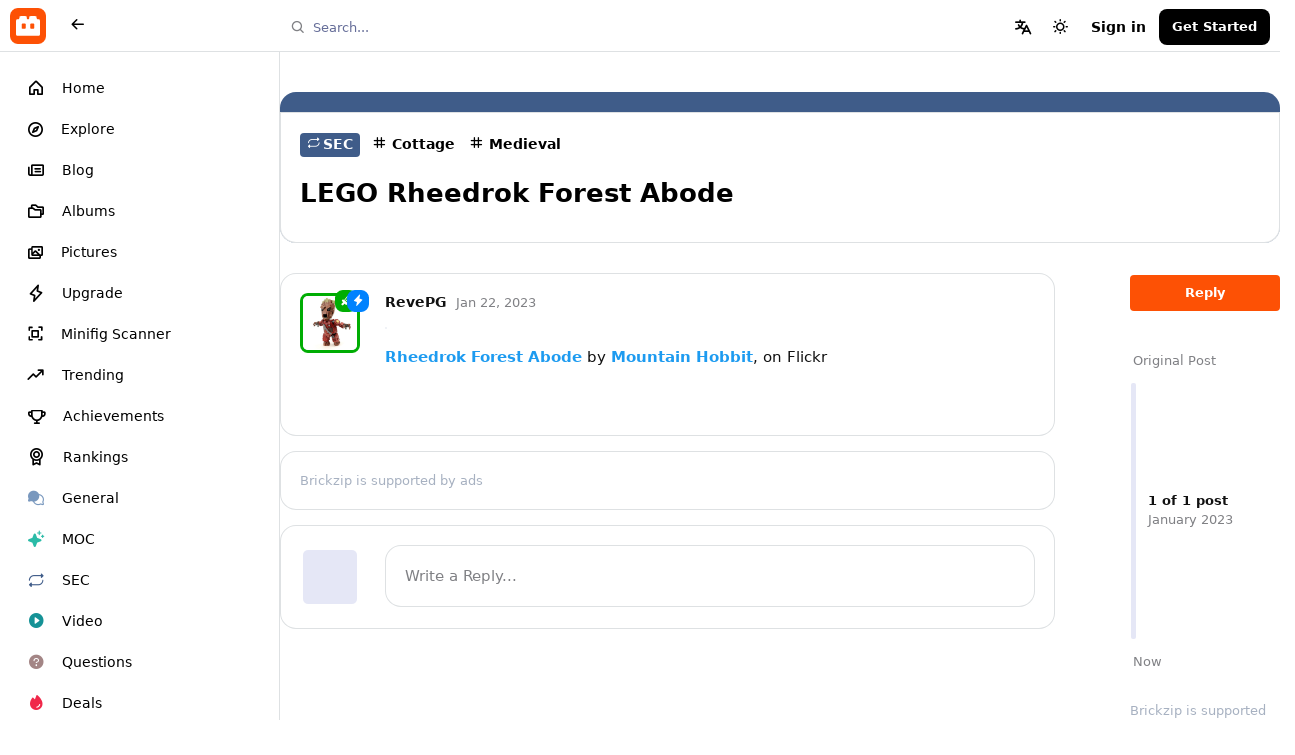

--- FILE ---
content_type: text/html; charset=utf-8
request_url: https://brickzip.com/d/912-lego-rheedrok-forest-abode
body_size: 15684
content:
<!doctype html>
<html  dir="ltr"        lang="en" >
    <head>
        <meta charset="utf-8">
        <title>LEGO Rheedrok Forest Abode - Brickzip | Connecting LEGO fans</title>

        <link rel="canonical" href="https://brickzip.com/d/912-lego-rheedrok-forest-abode">
<link rel="preload" href="https://brickzip.com/assets/forum.js?v=f19337d7" as="script">
<link rel="preload" href="https://brickzip.com/assets/forum-en.js?v=2b2d44cb" as="script">
<link rel="preload" href="" as="script" crossorigin="anonymous">
<meta name="viewport" content="width=device-width, initial-scale=1, maximum-scale=1, minimum-scale=1, viewport-fit=cover">
<meta name="description" content="Rheedrok Forest Abode by Mountain Hobbit, on Flickr">
<meta name="theme-color" content="#000000">
<meta name="application-name" content="Brickzip | Connecting LEGO fans">
<meta name="robots" content="index, follow">
<meta name="twitter:card" content="summary_large_image">
<meta name="twitter:image" content="https://live.staticflickr.com/901/26208823107_ce11a4ab10_b.jpg">
<meta name="twitter:title" content="LEGO Rheedrok Forest Abode">
<meta name="twitter:description" content="Rheedrok Forest Abode by Mountain Hobbit, on Flickr">
<meta name="article:published_time" content="2023-01-22T20:15:52+00:00">
<meta name="article:updated_time" content="2023-01-22T20:15:52+00:00">
<meta name="twitter:url" content="https://brickzip.com/d/912-lego-rheedrok-forest-abode">
<meta name="color-scheme" content="light">
<link rel="stylesheet" media="" class="nightmode-light" href="https://brickzip.com/assets/forum.css?v=8645c13f" />
<link rel="shortcut icon" href="https://brickzip.com/assets/favicon-p1l90n8y.png">
<meta property="og:site_name" content="Brickzip | Connecting LEGO fans">
<meta property="og:type" content="article">
<meta property="og:image" content="https://live.staticflickr.com/901/26208823107_ce11a4ab10_b.jpg">
<meta property="og:title" content="LEGO Rheedrok Forest Abode">
<meta property="og:description" content="Rheedrok Forest Abode by Mountain Hobbit, on Flickr">
<meta property="og:url" content="https://brickzip.com/d/912-lego-rheedrok-forest-abode">
<script type="application/ld+json">[{"@context":"http:\/\/schema.org","@type":"DiscussionForumPosting","publisher":{"@type":"Organization","name":"Brickzip | Connecting LEGO fans","url":"https:\/\/brickzip.com","description":"Connect with LEGO enthusiasts worldwide on Brickzip, the ultimate social network for builders. Discover news, showcase creations, and unleash your creativity in a vibrant community. Join us to engage, share, and be inspired by the magic of LEGO.","logo":null},"image":"https:\/\/live.staticflickr.com\/901\/26208823107_ce11a4ab10_b.jpg","description":"Rheedrok Forest Abode by Mountain Hobbit, on Flickr","datePublished":"2023-01-22T20:15:52+00:00","dateModified":"2023-01-22T20:15:52+00:00","url":"https:\/\/brickzip.com\/d\/912-lego-rheedrok-forest-abode","author":{"@type":"Person","name":"RevePG","url":"https:\/\/brickzip.com\/u\/RevePG"}},{"@context":"http:\/\/schema.org","@type":"BreadcrumbList","itemListElement":[{"@type":"ListItem","position":1,"item":{"@type":"Thing","@id":"https:\/\/brickzip.com\/t\/sec","name":"SEC","url":"https:\/\/brickzip.com\/t\/sec"}}],"itemListOrder":"ItemListUnordered","numberOfItems":1},{"@context":"http:\/\/schema.org","@type":"WebSite","url":"https:\/\/brickzip.com\/","potentialAction":{"@type":"SearchAction","target":"https:\/\/brickzip.com\/?q={search_term_string}","query-input":"required name=search_term_string"}}]</script>

        <script>
            /* fof/nightmode workaround for browsers without (prefers-color-scheme) CSS media query support */
            if (!window.matchMedia('not all and (prefers-color-scheme), (prefers-color-scheme)').matches) {
                document.querySelector('link.nightmode-light').removeAttribute('media');
            }
        </script>
        
<script src="https://challenges.cloudflare.com/turnstile/v0/api.js?render=explicit"></script>
<script async src="https://pagead2.googlesyndication.com/pagead/js/adsbygoogle.js?client=ca-pub-9307138350298797" crossorigin="anonymous"></script>
<script src='' crossorigin='anonymous'></script>
<link rel='manifest' href='/webmanifest'>
<meta name='apple-mobile-web-app-capable' content='yes'>
<meta id='apple-style' name='apple-mobile-web-app-status-bar-style' content='default'>
<meta id='apple-title' name='apple-mobile-web-app-title' content='Brickzip'>
<link id='apple-icon-96' rel='apple-touch-icon' sizes='96x96' href='https://brickzip.com/assets/pwa-icon-96x96-irqcbybh.png'>
<link id='apple-icon-196' rel='apple-touch-icon' sizes='196x196' href='https://brickzip.com/assets/pwa-icon-196x196-uuslunkt.png'>
<link id='apple-icon-512' rel='apple-touch-icon' sizes='512x512' href='https://brickzip.com/assets/pwa-icon-512x512-fgvabw5i.png'>


        
    </head>

    <body>
        <div class="headermobilex1">
    <a href="https://brickrr.com">
        <div style="margin: 7px;height: 36px;width: 36px;">
            <svg style="border-radius: var(--br0);" width="36" height="36" viewBox="0 0 160 160" fill="none" xmlns="http://www.w3.org/2000/svg">
                <rect width="160" height="160" rx="16" fill="#FD5105"/>
                <path fill-rule="evenodd" clip-rule="evenodd" d="M41.7222 44.2134V41.269C41.7222 37.7047 44.0468 36 48.8509 36H68.0673C72.7164 36 74.886 37.8596 74.886 41.8889V45.4532C74.886 48.7076 76.4357 50.4123 79.6901 50.4123H80.3099C83.5643 50.4123 85.114 48.7076 85.114 45.4532V41.8889C85.114 37.8596 87.2836 36 91.9327 36H111.149C115.953 36 118.278 37.7047 118.278 41.269V44.2134C118.278 47.9328 119.982 49.7924 123.547 49.7924H126.336C130.675 49.7924 133 52.2719 133 57.076V60.9503V117.05C133 121.544 130.985 123.558 126.491 123.558H33.5088C29.0256 123.558 27.0099 121.554 27 117.083C27 117.072 27 117.061 27 117.05L27 60.9503L27 57.076C27 52.2719 29.3246 49.7924 33.6637 49.7924H36.4532C40.0175 49.7924 41.7222 47.9328 41.7222 44.2134ZM64.5029 68.5439H57.6842C53.8099 68.5439 51.9503 70.4035 51.9503 73.9679V88.3801C51.9503 91.0146 53.5 92.2544 56.4444 92.2544H66.0526C68.6871 92.2544 69.9269 91.0146 69.9269 88.6901V73.348C69.9269 70.0936 68.2222 68.5439 64.5029 68.5439ZM95.4971 68.5439H102.316C106.19 68.5439 108.05 70.4035 108.05 73.9679V88.3801C108.05 91.0146 106.5 92.2544 103.556 92.2544H93.9474C91.3129 92.2544 90.0731 91.0146 90.0731 88.6901V73.348C90.0731 70.0936 91.7778 68.5439 95.4971 68.5439Z" fill="white"/>
            </svg>                
        </div>
    </a>
</div>

<div id="app" class="App">

    <div id="app-navigation" class="App-navigation"></div>

    <div id="drawer" class="App-drawer">

        <header id="header" class="App-header">
            <div id="header-navigation" class="Header-navigation"></div>
            <div class="container">
                <div class="Header-title">
                    <a href="https://brickzip.com" id="home-link">
                                                    Brickzip | Connecting LEGO fans
                                            </a>
                </div>
                <div id="header-primary" class="Header-primary"></div>
                <div id="header-secondary" class="Header-secondary"></div>
            </div>
        </header>

    </div>

    <main class="App-content">
        <div id="content"></div>

        <div id="flarum-loading" style="display: none">
    Loading...
</div>

<noscript>
    <div class="Alert">
        <div class="container">
            This site is best viewed in a modern browser with JavaScript enabled.
        </div>
    </div>
</noscript>

<div id="flarum-loading-error" style="display: none">
    <div class="Alert">
        <div class="container">
            Something went wrong while trying to load the full version of this site. Try hard-refreshing this page to fix the error.
        </div>
    </div>
</div>

<noscript id="flarum-content">
    <div class="container">
    <h1>LEGO Rheedrok Forest Abode</h1>

    <div>
                    <article>
                                <div class="PostUser"><h3 class="PostUser-name">RevePG</h3></div>
                <div class="Post-body">
                    <p><a rel="" target="" data-fancybox="single" href="https://live.staticflickr.com/901/26208823107_ce11a4ab10_b.jpg"><img src="https://live.staticflickr.com/901/26208823107_ce11a4ab10_b.jpg" alt="" loading="lazy"></a></p>

<p><a class="inline-url" href="https://flic.kr/p/FVZ51t" rel="ugc noopener nofollow" target="_blank" rel="ugc noopener nofollow" target="_blank">Rheedrok Forest Abode</a> by <a class="inline-url" href="https://www.flickr.com/photos/148658905@N06/" rel="ugc noopener nofollow" target="_blank" rel="ugc noopener nofollow" target="_blank">Mountain Hobbit</a>, on Flickr</p>
                </div>
            </article>

            <hr>
            </div>

    
    </div>

</noscript>


        <div class="App-composer">
            <div class="container">
                <div id="composer"></div>
            </div>
        </div>
    </main>

</div>

<div style="margin: 40px 0 80px;text-align: center;color: var(--muted-more-color);">
  <p>LEGO, the LEGO logo and the Minifigure are trademarks of the LEGO Group. The LEGO Group of companies which does
    not sponsor, authorize, or endorse this site.</p>
  <p>©2026 <a href="https://brickzip.com/">Brickzip</a> • All Rights Reserved • Developed by <a href="https://flectar.com/" target=”_blank”>Flectar</a></p>
</div>


        <div id="modal"></div>
        <div id="alerts"></div>

        <script>
            document.getElementById('flarum-loading').style.display = 'block';
            var flarum = {extensions: {}};
        </script>

        <script src="https://brickzip.com/assets/forum.js?v=f19337d7"></script>
<script src="https://brickzip.com/assets/forum-en.js?v=2b2d44cb"></script>
<script src="https://js.stripe.com/v3/"></script>

        <script id="flarum-json-payload" type="application/json">{"fof-nightmode.assets.day":"https:\/\/brickzip.com\/assets\/forum.css?v=8645c13f","fof-nightmode.assets.night":"https:\/\/brickzip.com\/assets\/forum-dark.css?v=b94a1007","resources":[{"type":"forums","id":"1","attributes":{"title":"Brickzip | Connecting LEGO fans","description":"Connect with LEGO enthusiasts worldwide on Brickzip, the ultimate social network for builders. Discover news, showcase creations, and unleash your creativity in a vibrant community. Join us to engage, share, and be inspired by the magic of LEGO.","showLanguageSelector":true,"baseUrl":"https:\/\/brickzip.com","basePath":"","baseOrigin":"https:\/\/brickzip.com","debug":false,"apiUrl":"https:\/\/brickzip.com\/api","welcomeTitle":"","welcomeMessage":"","themePrimaryColor":"#FD5105","themeSecondaryColor":"#3f51b5","logoUrl":null,"faviconUrl":"https:\/\/brickzip.com\/assets\/favicon-p1l90n8y.png","headerHtml":"\u003Cdiv class=\u0022headermobilex1\u0022\u003E\n    \u003Ca href=\u0022https:\/\/brickrr.com\u0022\u003E\n        \u003Cdiv style=\u0022margin: 7px;height: 36px;width: 36px;\u0022\u003E\n            \u003Csvg style=\u0022border-radius: var(--br0);\u0022 width=\u002236\u0022 height=\u002236\u0022 viewBox=\u00220 0 160 160\u0022 fill=\u0022none\u0022 xmlns=\u0022http:\/\/www.w3.org\/2000\/svg\u0022\u003E\n                \u003Crect width=\u0022160\u0022 height=\u0022160\u0022 rx=\u002216\u0022 fill=\u0022#FD5105\u0022\/\u003E\n                \u003Cpath fill-rule=\u0022evenodd\u0022 clip-rule=\u0022evenodd\u0022 d=\u0022M41.7222 44.2134V41.269C41.7222 37.7047 44.0468 36 48.8509 36H68.0673C72.7164 36 74.886 37.8596 74.886 41.8889V45.4532C74.886 48.7076 76.4357 50.4123 79.6901 50.4123H80.3099C83.5643 50.4123 85.114 48.7076 85.114 45.4532V41.8889C85.114 37.8596 87.2836 36 91.9327 36H111.149C115.953 36 118.278 37.7047 118.278 41.269V44.2134C118.278 47.9328 119.982 49.7924 123.547 49.7924H126.336C130.675 49.7924 133 52.2719 133 57.076V60.9503V117.05C133 121.544 130.985 123.558 126.491 123.558H33.5088C29.0256 123.558 27.0099 121.554 27 117.083C27 117.072 27 117.061 27 117.05L27 60.9503L27 57.076C27 52.2719 29.3246 49.7924 33.6637 49.7924H36.4532C40.0175 49.7924 41.7222 47.9328 41.7222 44.2134ZM64.5029 68.5439H57.6842C53.8099 68.5439 51.9503 70.4035 51.9503 73.9679V88.3801C51.9503 91.0146 53.5 92.2544 56.4444 92.2544H66.0526C68.6871 92.2544 69.9269 91.0146 69.9269 88.6901V73.348C69.9269 70.0936 68.2222 68.5439 64.5029 68.5439ZM95.4971 68.5439H102.316C106.19 68.5439 108.05 70.4035 108.05 73.9679V88.3801C108.05 91.0146 106.5 92.2544 103.556 92.2544H93.9474C91.3129 92.2544 90.0731 91.0146 90.0731 88.6901V73.348C90.0731 70.0936 91.7778 68.5439 95.4971 68.5439Z\u0022 fill=\u0022white\u0022\/\u003E\n            \u003C\/svg\u003E                \n        \u003C\/div\u003E\n    \u003C\/a\u003E\n\u003C\/div\u003E","footerHtml":"\u003Cdiv style=\u0022margin: 40px 0 80px;text-align: center;color: var(--muted-more-color);\u0022\u003E\n  \u003Cp\u003ELEGO, the LEGO logo and the Minifigure are trademarks of the LEGO Group. The LEGO Group of companies which does\n    not sponsor, authorize, or endorse this site.\u003C\/p\u003E\n  \u003Cp\u003E\u00a92026 \u003Ca href=\u0022https:\/\/brickzip.com\/\u0022\u003EBrickzip\u003C\/a\u003E \u2022 All Rights Reserved \u2022 Developed by \u003Ca href=\u0022https:\/\/flectar.com\/\u0022 target=\u201d_blank\u201d\u003EFlectar\u003C\/a\u003E\u003C\/p\u003E\n\u003C\/div\u003E","allowSignUp":true,"defaultRoute":"\/all","canViewForum":true,"canStartDiscussion":false,"canSearchUsers":true,"canCreateAccessToken":false,"canModerateAccessTokens":false,"assetsBaseUrl":"https:\/\/brickzip.com\/assets","canViewFlags":false,"guidelinesUrl":"https:\/\/brickzip.com\/guidelines","canBypassTagCounts":false,"minPrimaryTags":"1","maxPrimaryTags":"1","minSecondaryTags":"0","maxSecondaryTags":"3","canProcessErasureRequests":false,"erasureAnonymizationAllowed":true,"erasureDeletionAllowed":true,"allowUsernameMentionFormat":true,"canConfigureSeo":false,"fof-discussion-language.composerLocaleDefault":true,"fof-discussion-language.showAnyLangOpt":true,"fof-discussion-language.useLocaleForTagsPageLastDiscussion":false,"blogTags":["86","88","92","84","87","263","93","264","91"],"blogRedirectsEnabled":"both","blogCommentsEnabled":"1","blogHideTags":"0","blogDefaultImage":null,"canWriteBlogPosts":false,"blogCategoryHierarchy":"0","blogAddSidebarNav":"0","canApproveBlogPosts":false,"blogFeaturedCount":"3","blogAddHero":"0","davwheat-share.share_button_style":"icon","independentDiscussionBookmarkButton":true,"afrux-forum-widgets-core.config":{"instances":[{"id":"justoverclock-custom-html-widget:CustomHtml","extension":"justoverclock-custom-html-widget","key":"CustomHtml","placement":"start_bottom","position":0},{"id":"afrux-top-posters-widget:topPosters","extension":"afrux-top-posters-widget","key":"topPosters","placement":"end","position":0},{"id":"justoverclock-last-registered-users:LastRegistered","extension":"justoverclock-last-registered-users","key":"LastRegistered","placement":"end","position":1}]},"afrux-forum-widgets-core.preferDataWithInitialLoad":false,"clarkwinkelmannAuthorChangeCanEditUser":false,"clarkwinkelmannAuthorChangeCanEditDate":false,"canGiveBadge":false,"canViewDetailedBadgeUsers":true,"editOwnUserCardBadges":false,"editUserCardBadges":false,"showBadgesOnUserCard":true,"numberOfBadgesOnUserCard":3,"therealsujitk-gifs.engine":"tenor","therealsujitk-gifs.api_key":"HZVU3L2HR3YT","therealsujitk-gifs.rating":"off","sycho-profile-cover.max_size":"1048","richEmbedsLayout":"separated","richEmbedsStyle":"horizontal","richEmbedsImageProxy":true,"richEmbedsWithoutOpengraph":true,"richEmbedsYoutubePlayer":false,"richEmbedsYoutubeNoCookie":false,"canUseRichEmbeds":false,"canDisableRichEmbeds":false,"richEmbedsImage":"0","cimaiseCanView":true,"cimaiseCanCreatePersonalAlbums":false,"cimaiseCanCreateCommunityAlbums":false,"cimaiseCanPublishSilently":false,"cimaiseStickers":[],"cimaiseStickerMinSize":6,"cimaiseLicenseRequired":false,"cimaiseLicenses":[],"cimaiseMapboxToken":"pk.eyJ1IjoiYnJpY2tyciIsImEiOiJjbGZ2YjcxeG8wMm93M3BtaTQ0N213endxIn0.E59c6g-0mmPeCIkIwLM6Ew","fof-user-bio.maxLength":140,"fof-user-bio.maxLines":0,"fof-upload.canUpload":false,"fof-upload.canDownload":false,"fof-upload.composerButtonVisiblity":"both","fof-terms.signup-legal-text":"","fof-terms.hide-updated-at":false,"fof-terms.date-format":"YYYY-MM-DD","fof-terms.canSeeUserPoliciesState":false,"canStartPolls":false,"canStartGlobalPolls":false,"canUploadPollImages":false,"canStartPollGroup":false,"canViewPollGroups":false,"pollsDirectoryDefaultSort":"-createdAt","globalPollsEnabled":false,"pollGroupsEnabled":false,"allowPollOptionImage":true,"pollMaxOptions":10,"fof-oauth":[null,null,null,null,null,{"name":"google","icon":"fab fa-google","priority":0},null],"fof-oauth.only_icons":false,"fof-oauth.popupWidth":580,"fof-oauth.popupHeight":400,"fof-oauth.fullscreenPopup":true,"passwordlessSignUp":false,"fofNightMode_autoUnsupportedFallback":1,"fofNightMode.showThemeToggleOnHeaderAlways":false,"fof-nightmode.default_theme":1,"fofNightMode.showThemeToggleInSolid":true,"canViewRankingPage":true,"fof-gamification-op-votes-only":false,"fof-gamification.topimage1Url":null,"fof-gamification.topimage2Url":null,"fof-gamification.topimage3Url":null,"canSaveDrafts":false,"canScheduleDrafts":false,"drafts.enableScheduledDrafts":true,"fof-best-answer.show_max_lines":0,"solutionSearchEnabled":false,"canSelectBestAnswerOwnPost":true,"useAlternativeBestAnswerUi":false,"showBestAnswerFilterUi":true,"bestAnswerDiscussionSidebarJumpButton":false,"flectar-turnstile.site_key":"0x4AAAAAACAlZNa_5plbQoO5","turnstile_dark_mode":false,"flectar-turnstile.signup":true,"flectar-turnstile.signin":true,"flectar-turnstile.forgot":true,"flectar-fancybox.excerpt_enabled":true,"displayNameDriver":"nickname","setNicknameOnRegistration":true,"randomizeUsernameOnRegistration":false,"canUseTaxonomiesOnNewDiscussion":false,"canBypassAds":false,"brickrr-blog-featured-widget.show_on_tag_pages":false,"brickrr-blog-featured-widget.show_on_following_page":false,"brickrr-blog-featured-widget.show_on_bookmarks_page":false,"blomstra-payments.stripe-pk":"pk_live_51IFgsvJ9HRCrjixvVUIHztQTJqZa69Gx4x949r7HqLsmGphHikhMfBauc09exw9YDlsILAp6xC9Bk2eGBdsRWjeB00LrxvFTIE","blomstra-payments.link-access-portal":false,"blomstra-payments.link-to-terms":"https:\/\/brickzip.com\/access-portal","blomstra-payments.bounties-enabled":true,"pwa-icon-96x96Url":"https:\/\/brickzip.com\/assets\/pwa-icon-96x96-irqcbybh.png","pwa-icon-196x196Url":"https:\/\/brickzip.com\/assets\/pwa-icon-196x196-uuslunkt.png","pwa-icon-512x512Url":"https:\/\/brickzip.com\/assets\/pwa-icon-512x512-fgvabw5i.png","vapidPublicKey":"BK-IQ2GCcCwdyQeSghpGotkuwJk1w7lXc5DMOsNLirAiJ5kiS3CrlWKua5doBcdekqf7kyxohEgnsD2yqrnuZzQ"},"relationships":{"groups":{"data":[{"type":"groups","id":"1"},{"type":"groups","id":"2"},{"type":"groups","id":"3"},{"type":"groups","id":"4"},{"type":"groups","id":"5"},{"type":"groups","id":"6"},{"type":"groups","id":"8"},{"type":"groups","id":"10"},{"type":"groups","id":"12"},{"type":"groups","id":"15"},{"type":"groups","id":"22"},{"type":"groups","id":"27"}]},"tags":{"data":[{"type":"tags","id":"11"},{"type":"tags","id":"13"},{"type":"tags","id":"53"},{"type":"tags","id":"63"},{"type":"tags","id":"71"},{"type":"tags","id":"84"},{"type":"tags","id":"86"},{"type":"tags","id":"87"},{"type":"tags","id":"88"},{"type":"tags","id":"91"},{"type":"tags","id":"92"},{"type":"tags","id":"93"},{"type":"tags","id":"107"},{"type":"tags","id":"150"},{"type":"tags","id":"157"},{"type":"tags","id":"164"},{"type":"tags","id":"173"},{"type":"tags","id":"174"},{"type":"tags","id":"178"},{"type":"tags","id":"185"},{"type":"tags","id":"188"},{"type":"tags","id":"189"},{"type":"tags","id":"190"},{"type":"tags","id":"218"},{"type":"tags","id":"228"},{"type":"tags","id":"233"},{"type":"tags","id":"263"},{"type":"tags","id":"264"},{"type":"tags","id":"265"},{"type":"tags","id":"272"},{"type":"tags","id":"273"},{"type":"tags","id":"275"},{"type":"tags","id":"274"}]},"discussionLanguages":{"data":[{"type":"discussion-languages","id":"any"},{"type":"discussion-languages","id":"1"},{"type":"discussion-languages","id":"2"}]},"fofTermsPolicies":{"data":[{"type":"fof-terms-policies","id":"1"}]},"links":{"data":[{"type":"links","id":"1"},{"type":"links","id":"2"},{"type":"links","id":"3"},{"type":"links","id":"5"},{"type":"links","id":"6"},{"type":"links","id":"7"},{"type":"links","id":"8"},{"type":"links","id":"9"},{"type":"links","id":"10"},{"type":"links","id":"11"},{"type":"links","id":"12"},{"type":"links","id":"13"},{"type":"links","id":"14"},{"type":"links","id":"15"},{"type":"links","id":"16"},{"type":"links","id":"17"},{"type":"links","id":"19"},{"type":"links","id":"20"},{"type":"links","id":"21"},{"type":"links","id":"22"},{"type":"links","id":"23"},{"type":"links","id":"24"},{"type":"links","id":"25"},{"type":"links","id":"27"},{"type":"links","id":"30"},{"type":"links","id":"31"},{"type":"links","id":"32"},{"type":"links","id":"33"},{"type":"links","id":"34"},{"type":"links","id":"35"},{"type":"links","id":"36"},{"type":"links","id":"37"},{"type":"links","id":"38"},{"type":"links","id":"39"},{"type":"links","id":"40"},{"type":"links","id":"41"},{"type":"links","id":"42"},{"type":"links","id":"43"},{"type":"links","id":"44"},{"type":"links","id":"45"},{"type":"links","id":"46"},{"type":"links","id":"47"},{"type":"links","id":"48"},{"type":"links","id":"49"},{"type":"links","id":"51"},{"type":"links","id":"52"},{"type":"links","id":"53"},{"type":"links","id":"54"},{"type":"links","id":"55"}]},"ranks":{"data":[]},"taxonomies":{"data":[{"type":"flamarkt-taxonomies","id":"5"},{"type":"flamarkt-taxonomies","id":"8"},{"type":"flamarkt-taxonomies","id":"7"},{"type":"flamarkt-taxonomies","id":"6"},{"type":"flamarkt-taxonomies","id":"3"},{"type":"flamarkt-taxonomies","id":"1"}]}}},{"type":"groups","id":"1","attributes":{"nameSingular":"Admin","namePlural":"Admins","color":"#fd5105","icon":"ph-fill ph-wrench","isHidden":0,"blomstra.pta.product":null}},{"type":"groups","id":"2","attributes":{"nameSingular":"Guest","namePlural":"Guests","color":null,"icon":null,"isHidden":0,"blomstra.pta.product":null}},{"type":"groups","id":"3","attributes":{"nameSingular":"Member","namePlural":"Members","color":null,"icon":null,"isHidden":0,"blomstra.pta.product":null}},{"type":"groups","id":"4","attributes":{"nameSingular":"Staff","namePlural":"Staff","color":"#ff9600","icon":"ph-fill ph-hammer","isHidden":0,"blomstra.pta.product":null}},{"type":"groups","id":"5","attributes":{"nameSingular":"Mod","namePlural":"Mods","color":"#00ad03","icon":"ph-fill ph-sword","isHidden":0,"blomstra.pta.product":null}},{"type":"groups","id":"6","attributes":{"nameSingular":"Founder","namePlural":"Founders","color":"#d4af37","icon":"ph-fill ph-crown","isHidden":0,"blomstra.pta.product":"prod_MpzoXfnuAqZjO6"}},{"type":"groups","id":"8","attributes":{"nameSingular":"Pro","namePlural":"Pro","color":"#0082fe","icon":"ph-fill ph-lightning","isHidden":0,"blomstra.pta.product":"prod_Oad3i9erUUUZoe"}},{"type":"groups","id":"10","attributes":{"nameSingular":"Contributor","namePlural":"Contributors","color":"#eb636b","icon":"ph-fill ph-heart-straight","isHidden":0,"blomstra.pta.product":"prod_Mq0UCgQAhmBGD1"}},{"type":"groups","id":"12","attributes":{"nameSingular":"Writer","namePlural":"Writers","color":"#000000","icon":"ph-fill ph-pen-nib-straight","isHidden":0,"blomstra.pta.product":null}},{"type":"groups","id":"15","attributes":{"nameSingular":"Verified","namePlural":"Verifieds","color":"#00C0FF","icon":"ph-fill ph-check-fat","isHidden":0,"blomstra.pta.product":null}},{"type":"groups","id":"22","attributes":{"nameSingular":"Bot","namePlural":"Bots","color":"#b5b5b5","icon":"ph-fill ph-robot","isHidden":0,"blomstra.pta.product":null}},{"type":"groups","id":"27","attributes":{"nameSingular":"Unclaimed","namePlural":"Unclaimed","color":"#ebebeb","icon":"ph-fill ph-prohibit","isHidden":0,"blomstra.pta.product":null}},{"type":"tags","id":"11","attributes":{"name":"User Review","description":"Create your own LEGO set reviews and share them with the Brickrr community.","slug":"user-review","color":"#fad377","backgroundUrl":null,"backgroundMode":null,"icon":"ph-fill ph-star-half","discussionCount":2,"position":12,"defaultSort":null,"isChild":false,"isHidden":false,"lastPostedAt":"2021-10-23T23:18:25+00:00","canStartDiscussion":false,"canAddToDiscussion":false,"subscription":null,"localisedLastDiscussion":{"2":{"id":300,"at":1635031105,"user_id":7,"title":"User Review Test"}},"subscriptionLanguage":null,"isBlog":false,"isQnA":false,"reminders":false,"blomstra.ptp.product":null,"blomstra.ptv.product":null,"blomstra.ptb.product":null,"blomstra.ptv.visible_from":null,"blomstra.ptb.bump_others":false,"blomstra.bounty.product":null}},{"type":"tags","id":"13","attributes":{"name":"Brickzip ID","description":"Do you have questions about your Brickrr ID?","slug":"brickzip-id","color":"#f05c1d","backgroundUrl":null,"backgroundMode":null,"icon":"fa-regular fa-circle-user","discussionCount":7,"position":28,"defaultSort":null,"isChild":false,"isHidden":true,"lastPostedAt":"2024-02-07T16:28:17+00:00","canStartDiscussion":false,"canAddToDiscussion":false,"subscription":null,"localisedLastDiscussion":{"1":{"id":1421,"at":1707323297,"user_id":6,"title":"asddsadsa"}},"subscriptionLanguage":null,"isBlog":false,"isQnA":false,"reminders":false,"blomstra.ptp.product":null,"blomstra.ptv.product":null,"blomstra.ptb.product":null,"blomstra.ptv.visible_from":null,"blomstra.ptb.bump_others":false,"blomstra.bounty.product":null}},{"type":"tags","id":"53","attributes":{"name":"Marketplace","description":"Buy, Sell, Trade and Finds.\n\nPost your offers or view things to buy from Brickzip users!","slug":"marketplace","color":"#96a7e8","backgroundUrl":null,"backgroundMode":null,"icon":"ph-fill ph-storefront","discussionCount":4,"position":16,"defaultSort":null,"isChild":false,"isHidden":true,"lastPostedAt":"2025-11-13T21:11:35+00:00","canStartDiscussion":false,"canAddToDiscussion":false,"subscription":null,"localisedLastDiscussion":{"1":{"id":1491,"at":1763068295,"user_id":6,"title":"sds"}},"subscriptionLanguage":null,"isBlog":false,"isQnA":false,"reminders":false,"blomstra.ptp.product":null,"blomstra.ptv.product":null,"blomstra.ptb.product":null,"blomstra.ptv.visible_from":null,"blomstra.ptb.bump_others":false,"blomstra.bounty.product":null}},{"type":"tags","id":"63","attributes":{"name":"MOC","description":"MOC (My Own Creation) - Want to post your MOC? This is the place for you!","slug":"moc","color":"#2abba7","backgroundUrl":null,"backgroundMode":null,"icon":"ph-fill ph-sparkle","discussionCount":6,"position":1,"defaultSort":null,"isChild":false,"isHidden":false,"lastPostedAt":"2025-12-24T02:08:39+00:00","canStartDiscussion":false,"canAddToDiscussion":false,"subscription":null,"localisedLastDiscussion":{"1":{"id":1525,"at":1766542119,"user_id":1488,"title":""}},"subscriptionLanguage":null,"isBlog":false,"isQnA":false,"reminders":false,"blomstra.ptp.product":null,"blomstra.ptv.product":null,"blomstra.ptb.product":null,"blomstra.ptv.visible_from":null,"blomstra.ptb.bump_others":false,"blomstra.bounty.product":null}},{"type":"tags","id":"71","attributes":{"name":"Off-topic","description":"Random things, Memes, Mini-Games or stuff not directly related to LEGO.","slug":"off-topic","color":"#bb5533","backgroundUrl":null,"backgroundMode":null,"icon":"ph-fill ph-quotes","discussionCount":55,"position":15,"defaultSort":null,"isChild":false,"isHidden":false,"lastPostedAt":"2024-09-28T11:21:16+00:00","canStartDiscussion":false,"canAddToDiscussion":false,"subscription":null,"localisedLastDiscussion":{"1":{"id":29,"at":1761406052,"user_id":1473,"title":"Count to 10.000"},"2":{"id":394,"at":1641156968,"user_id":1,"title":"Cuenta hasta 10.000"}},"subscriptionLanguage":null,"isBlog":false,"isQnA":false,"reminders":false,"blomstra.ptp.product":null,"blomstra.ptv.product":null,"blomstra.ptb.product":null,"blomstra.ptv.visible_from":null,"blomstra.ptb.bump_others":false,"blomstra.bounty.product":null}},{"type":"tags","id":"84","attributes":{"name":"News","description":"","slug":"news","color":"#54b7ec","backgroundUrl":null,"backgroundMode":null,"icon":"ph-fill ph-rss-simple","discussionCount":231,"position":18,"defaultSort":null,"isChild":false,"isHidden":false,"lastPostedAt":"2025-01-13T15:31:25+00:00","canStartDiscussion":false,"canAddToDiscussion":false,"subscription":null,"localisedLastDiscussion":{"1":{"id":1440,"at":1736782285,"user_id":1421,"title":"LEGO Star Wars: Rebuild the Galaxy - A Comically Unhinged Animated Special"},"2":{"id":1441,"at":1715084309,"user_id":6,"title":"LEGO Star Wars: Rebuild the Galaxy - Un especial animado c\u00f3micamente desquiciado"}},"subscriptionLanguage":null,"isBlog":true,"isQnA":false,"reminders":false,"blomstra.ptp.product":null,"blomstra.ptv.product":null,"blomstra.ptb.product":null,"blomstra.ptv.visible_from":null,"blomstra.ptb.bump_others":false,"blomstra.bounty.product":null}},{"type":"tags","id":"86","attributes":{"name":"Reviews","description":"","slug":"reviews","color":"#495606","backgroundUrl":null,"backgroundMode":null,"icon":"ph-fill ph-star-half","discussionCount":0,"position":22,"defaultSort":null,"isChild":false,"isHidden":false,"lastPostedAt":null,"canStartDiscussion":false,"canAddToDiscussion":false,"subscription":null,"localisedLastDiscussion":[],"subscriptionLanguage":null,"isBlog":true,"isQnA":false,"reminders":false,"blomstra.ptp.product":null,"blomstra.ptv.product":null,"blomstra.ptb.product":null,"blomstra.ptv.visible_from":null,"blomstra.ptb.bump_others":false,"blomstra.bounty.product":null}},{"type":"tags","id":"87","attributes":{"name":"IOTW","description":"IDEA of the Week","slug":"iotw","color":"#ff9600","backgroundUrl":null,"backgroundMode":null,"icon":"ph-fill ph-lightbulb","discussionCount":70,"position":19,"defaultSort":null,"isChild":false,"isHidden":false,"lastPostedAt":"2023-04-03T10:21:00+00:00","canStartDiscussion":false,"canAddToDiscussion":false,"subscription":null,"localisedLastDiscussion":{"1":{"id":1020,"at":1680516600,"user_id":1,"title":"IOTW #8 - Peugeot 9X8"},"2":{"id":1021,"at":1680517260,"user_id":1,"title":"IOTW #8 - Peugeot 9X8"}},"subscriptionLanguage":null,"isBlog":true,"isQnA":false,"reminders":false,"blomstra.ptp.product":null,"blomstra.ptv.product":null,"blomstra.ptb.product":null,"blomstra.ptv.visible_from":null,"blomstra.ptb.bump_others":false,"blomstra.bounty.product":null}},{"type":"tags","id":"88","attributes":{"name":"Promotions","description":"","slug":"promotions","color":"#2ebd7b","backgroundUrl":null,"backgroundMode":null,"icon":"ph-fill ph-gift","discussionCount":11,"position":23,"defaultSort":null,"isChild":false,"isHidden":false,"lastPostedAt":"2023-10-07T18:28:48+00:00","canStartDiscussion":false,"canAddToDiscussion":false,"subscription":null,"localisedLastDiscussion":{"1":{"id":1368,"at":1696703328,"user_id":10,"title":"LEGO Insiders Double Points Event Around the Corner!"},"2":{"id":1369,"at":1696615144,"user_id":6,"title":"\u00a1Pronto llega el evento de Puntos Dobles LEGO Insiders!"}},"subscriptionLanguage":null,"isBlog":true,"isQnA":false,"reminders":false,"blomstra.ptp.product":null,"blomstra.ptv.product":null,"blomstra.ptb.product":null,"blomstra.ptv.visible_from":null,"blomstra.ptb.bump_others":false,"blomstra.bounty.product":null}},{"type":"tags","id":"91","attributes":{"name":"DDOB","description":"Daily Dose of Bricks","slug":"ddob","color":"#D68B5C","backgroundUrl":null,"backgroundMode":null,"icon":"ph-fill ph-pill","discussionCount":7,"position":20,"defaultSort":null,"isChild":false,"isHidden":false,"lastPostedAt":"2023-04-16T10:06:00+00:00","canStartDiscussion":false,"canAddToDiscussion":false,"subscription":null,"localisedLastDiscussion":{"1":{"id":934,"at":1681639500,"user_id":1,"title":"DDOB #2 - ASMR Video: Watch a LEGO OLED Terminal Come to Life"},"2":{"id":935,"at":1681639560,"user_id":1,"title":"DDOB #2 - Video de ASMR: Observa c\u00f3mo un Terminal OLED de LEGO cobra vida"}},"subscriptionLanguage":null,"isBlog":true,"isQnA":false,"reminders":false,"blomstra.ptp.product":null,"blomstra.ptv.product":null,"blomstra.ptb.product":null,"blomstra.ptv.visible_from":null,"blomstra.ptb.bump_others":false,"blomstra.bounty.product":null}},{"type":"tags","id":"92","attributes":{"name":"Events","description":"","slug":"events","color":"#3363ff","backgroundUrl":null,"backgroundMode":null,"icon":"ph-fill ph-calendar","discussionCount":10,"position":24,"defaultSort":null,"isChild":false,"isHidden":false,"lastPostedAt":"2019-09-16T14:38:00+00:00","canStartDiscussion":false,"canAddToDiscussion":false,"subscription":null,"localisedLastDiscussion":{"1":{"id":397,"at":1641694006,"user_id":6,"title":"The largest LEGO exhibition in Europe"},"2":{"id":344,"at":1568644680,"user_id":6,"title":"La exposici\u00f3n de LEGO m\u00e1s grande de Europa"}},"subscriptionLanguage":null,"isBlog":true,"isQnA":false,"reminders":false,"blomstra.ptp.product":null,"blomstra.ptv.product":null,"blomstra.ptb.product":null,"blomstra.ptv.visible_from":null,"blomstra.ptb.bump_others":false,"blomstra.bounty.product":null}},{"type":"tags","id":"93","attributes":{"name":"Miscellaneous","description":"","slug":"miscellaneous","color":"#4332bd","backgroundUrl":null,"backgroundMode":null,"icon":"ph-fill ph-circles-three-plus","discussionCount":23,"position":21,"defaultSort":null,"isChild":false,"isHidden":false,"lastPostedAt":"2023-12-20T19:12:08+00:00","canStartDiscussion":false,"canAddToDiscussion":false,"subscription":null,"localisedLastDiscussion":{"1":{"id":1381,"at":1703099528,"user_id":7,"title":"The Unconventional Investment: LEGO\u0027s Surprising Venture Fund Rivalry"},"2":{"id":1382,"at":1697186321,"user_id":7,"title":"LEGO vs. Capital Riesgo: Una Inversi\u00f3n Sorprendente"}},"subscriptionLanguage":null,"isBlog":true,"isQnA":false,"reminders":false,"blomstra.ptp.product":null,"blomstra.ptv.product":null,"blomstra.ptb.product":null,"blomstra.ptv.visible_from":null,"blomstra.ptb.bump_others":false,"blomstra.bounty.product":null}},{"type":"tags","id":"107","attributes":{"name":"Deals","description":"Want to post or find the latest LEGO offers? \nStay tuned here!","slug":"deals","color":"#f0284a","backgroundUrl":null,"backgroundMode":null,"icon":"ph-fill ph-fire","discussionCount":11,"position":5,"defaultSort":null,"isChild":false,"isHidden":false,"lastPostedAt":"2023-07-16T00:19:59+00:00","canStartDiscussion":false,"canAddToDiscussion":false,"subscription":null,"localisedLastDiscussion":{"1":{"id":1171,"at":1730750770,"user_id":6,"title":"LEGO Star Wars The Justifier (75323) 135.99\/20% off"},"2":{"id":290,"at":1633714147,"user_id":19,"title":"LEGO Harry Potter - Hedwig | 33,96\u20ac (44,99\u20ac) -25%"}},"subscriptionLanguage":null,"isBlog":false,"isQnA":false,"reminders":false,"blomstra.ptp.product":null,"blomstra.ptv.product":null,"blomstra.ptb.product":null,"blomstra.ptv.visible_from":null,"blomstra.ptb.bump_others":false,"blomstra.bounty.product":null}},{"type":"tags","id":"150","attributes":{"name":"Contact and support","description":"Can\u0027t find the information you are looking for? It\u0027s time to go to support, see how to get in contact","slug":"contact-and-support","color":"#3176f3","backgroundUrl":null,"backgroundMode":null,"icon":"ri-lifebuoy-line","discussionCount":5,"position":30,"defaultSort":null,"isChild":false,"isHidden":true,"lastPostedAt":"2021-12-05T02:45:31+00:00","canStartDiscussion":false,"canAddToDiscussion":false,"subscription":null,"localisedLastDiscussion":{"1":{"id":342,"at":1638672393,"user_id":1,"title":"fghhfgfhg"},"2":{"id":341,"at":1638672370,"user_id":1,"title":"adsdasadsdas"}},"subscriptionLanguage":null,"isBlog":false,"isQnA":false,"reminders":false,"blomstra.ptp.product":null,"blomstra.ptv.product":null,"blomstra.ptb.product":null,"blomstra.ptv.visible_from":null,"blomstra.ptb.bump_others":false,"blomstra.bounty.product":null}},{"type":"tags","id":"157","attributes":{"name":"Frequently Asked Questions","description":"General information about the Brickrr platform and useful tips","slug":"frequently-asked-questions","color":"#989","backgroundUrl":null,"backgroundMode":null,"icon":"ri-question-mark","discussionCount":8,"position":27,"defaultSort":null,"isChild":false,"isHidden":true,"lastPostedAt":"2023-02-09T20:07:53+00:00","canStartDiscussion":false,"canAddToDiscussion":false,"subscription":null,"localisedLastDiscussion":{"1":{"id":928,"at":1675973231,"user_id":1,"title":"What are achievements?"},"2":{"id":930,"at":1675973273,"user_id":1,"title":"\u00bfQu\u00e9 son los logros?"}},"subscriptionLanguage":null,"isBlog":false,"isQnA":false,"reminders":false,"blomstra.ptp.product":null,"blomstra.ptv.product":null,"blomstra.ptb.product":null,"blomstra.ptv.visible_from":null,"blomstra.ptb.bump_others":false,"blomstra.bounty.product":null}},{"type":"tags","id":"164","attributes":{"name":"Podcast","description":"Share your podcast here!","slug":"podcast","color":"#1DB954","backgroundUrl":null,"backgroundMode":null,"icon":"ph-fill ph-microphone","discussionCount":3,"position":10,"defaultSort":null,"isChild":false,"isHidden":false,"lastPostedAt":"2025-12-24T02:02:47+00:00","canStartDiscussion":false,"canAddToDiscussion":false,"subscription":null,"localisedLastDiscussion":{"1":{"id":1522,"at":1766541767,"user_id":1488,"title":""}},"subscriptionLanguage":null,"isBlog":false,"isQnA":false,"reminders":false,"blomstra.ptp.product":null,"blomstra.ptv.product":null,"blomstra.ptb.product":null,"blomstra.ptv.visible_from":null,"blomstra.ptb.bump_others":false,"blomstra.bounty.product":null}},{"type":"tags","id":"173","attributes":{"name":"Questions","description":"Ask any question you have related to LEGO or Brickrr, ask the community!","slug":"questions","color":"#a38585","backgroundUrl":null,"backgroundMode":null,"icon":"ph-fill ph-question","discussionCount":49,"position":4,"defaultSort":null,"isChild":false,"isHidden":false,"lastPostedAt":"2025-10-25T15:33:43+00:00","canStartDiscussion":false,"canAddToDiscussion":false,"subscription":null,"localisedLastDiscussion":{"1":{"id":1515,"at":1761406423,"user_id":1473,"title":"oye chicos como personalizo mi perfil"},"2":{"id":440,"at":1665330950,"user_id":7,"title":"\u00bfCu\u00e1l ha sido tu \u00faltima compra de LEGO?"},"":{"id":240,"at":1671995532,"user_id":1,"title":""}},"subscriptionLanguage":null,"isBlog":false,"isQnA":true,"reminders":false,"blomstra.ptp.product":null,"blomstra.ptv.product":null,"blomstra.ptb.product":null,"blomstra.ptv.visible_from":null,"blomstra.ptb.bump_others":false,"blomstra.bounty.product":null}},{"type":"tags","id":"174","attributes":{"name":"Haul","description":"","slug":"haul","color":"#ad8762","backgroundUrl":null,"backgroundMode":null,"icon":"ph-fill ph-package","discussionCount":2,"position":8,"defaultSort":null,"isChild":false,"isHidden":false,"lastPostedAt":"2023-09-06T20:26:50+00:00","canStartDiscussion":false,"canAddToDiscussion":false,"subscription":null,"localisedLastDiscussion":{"1":{"id":1253,"at":1694032010,"user_id":6,"title":"Check out this LEGO Batmobile Tumbler polybag"}},"subscriptionLanguage":null,"isBlog":false,"isQnA":false,"reminders":false,"blomstra.ptp.product":null,"blomstra.ptv.product":null,"blomstra.ptb.product":null,"blomstra.ptv.visible_from":null,"blomstra.ptb.bump_others":false,"blomstra.bounty.product":null}},{"type":"tags","id":"178","attributes":{"name":"Billing and subscriptions","description":"","slug":"billing-and-subscriptions","color":"#F7B600","backgroundUrl":null,"backgroundMode":null,"icon":"ri-bank-card-line","discussionCount":2,"position":29,"defaultSort":null,"isChild":false,"isHidden":false,"lastPostedAt":"2022-10-07T00:48:58+00:00","canStartDiscussion":false,"canAddToDiscussion":false,"subscription":null,"localisedLastDiscussion":{"1":{"id":661,"at":1665103711,"user_id":1,"title":"Is the Founders subscription available for a limited time only?"},"2":{"id":662,"at":1665103738,"user_id":1,"title":"La suscripci\u00f3n de Fundadores esta disponible solo por tiempo limitado?"}},"subscriptionLanguage":null,"isBlog":false,"isQnA":false,"reminders":false,"blomstra.ptp.product":null,"blomstra.ptv.product":null,"blomstra.ptb.product":null,"blomstra.ptv.visible_from":null,"blomstra.ptb.bump_others":false,"blomstra.bounty.product":null}},{"type":"tags","id":"185","attributes":{"name":"General","description":"General LEGO talk, if you don\u0027t know where to tag your post this is probably the right place.","slug":"general","color":"#7998be","backgroundUrl":null,"backgroundMode":null,"icon":"ph-fill ph-chats-circle","discussionCount":26,"position":0,"defaultSort":null,"isChild":false,"isHidden":false,"lastPostedAt":"2025-12-24T16:44:07+00:00","canStartDiscussion":false,"canAddToDiscussion":false,"subscription":null,"localisedLastDiscussion":{"1":{"id":1529,"at":1766594647,"user_id":1489,"title":""},"2":{"id":1019,"at":1702919046,"user_id":7,"title":"Test"},"":{"id":171,"at":1685292780,"user_id":7,"title":"Quote Test"}},"subscriptionLanguage":null,"isBlog":false,"isQnA":false,"reminders":false,"blomstra.ptp.product":null,"blomstra.ptv.product":null,"blomstra.ptb.product":null,"blomstra.ptv.visible_from":null,"blomstra.ptb.bump_others":false,"blomstra.bounty.product":null}},{"type":"tags","id":"188","attributes":{"name":"SEC","description":"SEC (Someone Else\u0027s Creation) - Repost images you find about LEGO creations, don\u0027t forget to add credits!","slug":"sec","color":"#3f5c89","backgroundUrl":null,"backgroundMode":null,"icon":"ph-fill ph-repeat","discussionCount":172,"position":2,"defaultSort":null,"isChild":false,"isHidden":false,"lastPostedAt":"2025-12-24T01:59:43+00:00","canStartDiscussion":false,"canAddToDiscussion":false,"subscription":null,"localisedLastDiscussion":{"1":{"id":1519,"at":1766541583,"user_id":1488,"title":""},"2":{"id":581,"at":1663200910,"user_id":1,"title":"Test Taxonomies Espa\u00f1ol"}},"subscriptionLanguage":null,"isBlog":false,"isQnA":false,"reminders":false,"blomstra.ptp.product":null,"blomstra.ptv.product":null,"blomstra.ptb.product":null,"blomstra.ptv.visible_from":null,"blomstra.ptb.bump_others":false,"blomstra.bounty.product":null}},{"type":"tags","id":"189","attributes":{"name":"Video","description":"All LEGO related videos!","slug":"video","color":"#159296","backgroundUrl":null,"backgroundMode":null,"icon":"ph-fill ph-play-circle","discussionCount":334,"position":3,"defaultSort":null,"isChild":false,"isHidden":false,"lastPostedAt":"2025-12-24T02:00:37+00:00","canStartDiscussion":false,"canAddToDiscussion":false,"subscription":null,"localisedLastDiscussion":{"1":{"id":1520,"at":1766541637,"user_id":1488,"title":""},"2":{"id":869,"at":1673758467,"user_id":19,"title":"Felizmente LEGO dej\u00f3 de hacer ESTO"}},"subscriptionLanguage":null,"isBlog":false,"isQnA":false,"reminders":false,"blomstra.ptp.product":null,"blomstra.ptv.product":null,"blomstra.ptb.product":null,"blomstra.ptv.visible_from":null,"blomstra.ptb.bump_others":false,"blomstra.bounty.product":null}},{"type":"tags","id":"190","attributes":{"name":"Livestream","description":"Share your LEGO streams, clips or channel here.","slug":"livestream","color":"#4c41a4","backgroundUrl":null,"backgroundMode":null,"icon":"ph-fill ph-record","discussionCount":4,"position":9,"defaultSort":null,"isChild":false,"isHidden":false,"lastPostedAt":"2025-12-24T02:01:37+00:00","canStartDiscussion":false,"canAddToDiscussion":false,"subscription":null,"localisedLastDiscussion":{"1":{"id":1521,"at":1766541697,"user_id":1488,"title":""}},"subscriptionLanguage":null,"isBlog":false,"isQnA":false,"reminders":false,"blomstra.ptp.product":null,"blomstra.ptv.product":null,"blomstra.ptb.product":null,"blomstra.ptv.visible_from":null,"blomstra.ptb.bump_others":false,"blomstra.bounty.product":null}},{"type":"tags","id":"218","attributes":{"name":"Photography","description":"Discover the brilliance and creativity of LEGO photographers.","slug":"photography","color":"#ff7a59","backgroundUrl":null,"backgroundMode":null,"icon":"ph-fill ph-camera","discussionCount":0,"position":7,"defaultSort":null,"isChild":false,"isHidden":false,"lastPostedAt":"2023-02-21T19:00:06+00:00","canStartDiscussion":false,"canAddToDiscussion":false,"subscription":null,"localisedLastDiscussion":{"1":{"id":1515,"at":1761406423,"user_id":1473,"title":"oye chicos como personalizo mi perfil"},"2":{"id":1040,"at":1680911473,"user_id":484,"title":""}},"subscriptionLanguage":null,"isBlog":false,"isQnA":false,"reminders":false,"blomstra.ptp.product":null,"blomstra.ptv.product":null,"blomstra.ptb.product":null,"blomstra.ptv.visible_from":null,"blomstra.ptb.bump_others":false,"blomstra.bounty.product":null}},{"type":"tags","id":"228","attributes":{"name":"Brickfilms","description":"Share and discuss finished films and trailers.","slug":"brickfilms","color":"#373867","backgroundUrl":null,"backgroundMode":null,"icon":"ph-fill ph-film-strip","discussionCount":15,"position":11,"defaultSort":null,"isChild":false,"isHidden":false,"lastPostedAt":"2023-07-25T20:43:07+00:00","canStartDiscussion":false,"canAddToDiscussion":false,"subscription":null,"localisedLastDiscussion":{"1":{"id":1241,"at":1690317787,"user_id":255,"title":"Spider-Man: Across the Spider-Verse but in LEGO - Trailer #2"}},"subscriptionLanguage":null,"isBlog":false,"isQnA":false,"reminders":false,"blomstra.ptp.product":null,"blomstra.ptv.product":null,"blomstra.ptb.product":null,"blomstra.ptv.visible_from":null,"blomstra.ptb.bump_others":false,"blomstra.bounty.product":null}},{"type":"tags","id":"233","attributes":{"name":"Meta","description":"Announcements, introductions of yourself, and everything related to the Brickrr community and how we can improve.","slug":"meta","color":"#FD5105","backgroundUrl":null,"backgroundMode":null,"icon":"ph-fill ph-megaphone","discussionCount":48,"position":17,"defaultSort":null,"isChild":false,"isHidden":false,"lastPostedAt":"2024-11-12T21:48:23+00:00","canStartDiscussion":false,"canAddToDiscussion":false,"subscription":null,"localisedLastDiscussion":{"1":{"id":1449,"at":1731448103,"user_id":6,"title":"Any plans on the relaunch of the Brickzip app?"},"2":{"id":485,"at":1661631140,"user_id":1,"title":"Estamos reclutando personal en Brickzip!"}},"subscriptionLanguage":null,"isBlog":false,"isQnA":false,"reminders":false,"blomstra.ptp.product":null,"blomstra.ptv.product":null,"blomstra.ptb.product":null,"blomstra.ptv.visible_from":null,"blomstra.ptb.bump_others":false,"blomstra.bounty.product":null}},{"type":"tags","id":"263","attributes":{"name":"Shopping","description":"","slug":"shopping","color":"#5566ff","backgroundUrl":null,"backgroundMode":null,"icon":"ph-fill ph-shopping-bag-open","discussionCount":7,"position":25,"defaultSort":null,"isChild":false,"isHidden":false,"lastPostedAt":"2022-11-21T22:59:00+00:00","canStartDiscussion":false,"canAddToDiscussion":false,"subscription":null,"localisedLastDiscussion":{"2":{"id":733,"at":1669071540,"user_id":1,"title":"\u00a1Ofertas de LEGO Black Friday 2022!"},"1":{"id":732,"at":1669069500,"user_id":1,"title":"LEGO Black Friday 2022 Deals!"}},"subscriptionLanguage":null,"isBlog":true,"isQnA":false,"reminders":false,"blomstra.ptp.product":null,"blomstra.ptv.product":null,"blomstra.ptb.product":null,"blomstra.ptv.visible_from":null,"blomstra.ptb.bump_others":false,"blomstra.bounty.product":null}},{"type":"tags","id":"264","attributes":{"name":"Interviews","description":"","slug":"interviews","color":"#ffd44d","backgroundUrl":null,"backgroundMode":null,"icon":"ph-fill ph-lego-smiley","discussionCount":0,"position":26,"defaultSort":null,"isChild":false,"isHidden":false,"lastPostedAt":null,"canStartDiscussion":false,"canAddToDiscussion":false,"subscription":null,"localisedLastDiscussion":[],"subscriptionLanguage":null,"isBlog":true,"isQnA":false,"reminders":false,"blomstra.ptp.product":null,"blomstra.ptv.product":null,"blomstra.ptb.product":null,"blomstra.ptv.visible_from":null,"blomstra.ptb.bump_others":false,"blomstra.bounty.product":null}},{"type":"tags","id":"265","attributes":{"name":"Brickzip Cloud","description":"","slug":"brickzip-cloud","color":"#ff7a59","backgroundUrl":null,"backgroundMode":null,"icon":"ri-cloud-line","discussionCount":0,"position":32,"defaultSort":null,"isChild":false,"isHidden":false,"lastPostedAt":null,"canStartDiscussion":false,"canAddToDiscussion":false,"subscription":null,"localisedLastDiscussion":{"1":{"id":1230,"at":1689882193,"user_id":1,"title":""},"2":{"id":1232,"at":1689882328,"user_id":1,"title":""}},"subscriptionLanguage":null,"isBlog":false,"isQnA":false,"reminders":false,"blomstra.ptp.product":null,"blomstra.ptv.product":null,"blomstra.ptb.product":null,"blomstra.ptv.visible_from":null,"blomstra.ptb.bump_others":false,"blomstra.bounty.product":null}},{"type":"tags","id":"272","attributes":{"name":"Builds","description":"LEGO Set Builds","slug":"builds","color":"#ffb900","backgroundUrl":null,"backgroundMode":null,"icon":"ph-fill ph-wall","discussionCount":10,"position":6,"defaultSort":null,"isChild":false,"isHidden":false,"lastPostedAt":"2025-12-24T02:06:46+00:00","canStartDiscussion":false,"canAddToDiscussion":false,"subscription":null,"localisedLastDiscussion":{"1":{"id":1524,"at":1766542006,"user_id":1488,"title":""}},"subscriptionLanguage":null,"isBlog":false,"isQnA":false,"reminders":false,"blomstra.ptp.product":null,"blomstra.ptv.product":null,"blomstra.ptb.product":null,"blomstra.ptv.visible_from":null,"blomstra.ptb.bump_others":false,"blomstra.bounty.product":null}},{"type":"tags","id":"273","attributes":{"name":"Raffle","description":"","slug":"raffle","color":"#ff9600","backgroundUrl":null,"backgroundMode":null,"icon":"ri-ticket-2-fill","discussionCount":4,"position":13,"defaultSort":null,"isChild":false,"isHidden":false,"lastPostedAt":"2025-12-24T02:04:01+00:00","canStartDiscussion":false,"canAddToDiscussion":false,"subscription":null,"localisedLastDiscussion":{"1":{"id":1523,"at":1766541841,"user_id":1488,"title":""}},"subscriptionLanguage":null,"isBlog":false,"isQnA":false,"reminders":false,"blomstra.ptp.product":null,"blomstra.ptv.product":null,"blomstra.ptb.product":null,"blomstra.ptv.visible_from":null,"blomstra.ptb.bump_others":false,"blomstra.bounty.product":"prod_OmvQvJ6QRZu9LU"}},{"type":"tags","id":"275","attributes":{"name":"LEGO","description":"","slug":"lego","color":"","backgroundUrl":null,"backgroundMode":null,"icon":"","discussionCount":14,"position":null,"defaultSort":null,"isChild":false,"isHidden":false,"lastPostedAt":"2025-12-24T02:06:46+00:00","canStartDiscussion":false,"canAddToDiscussion":false,"subscription":null,"localisedLastDiscussion":{"1":{"id":1524,"at":1766542006,"user_id":1488,"title":""}},"subscriptionLanguage":null,"isBlog":false,"isQnA":false,"reminders":false,"blomstra.ptp.product":null,"blomstra.ptv.product":null,"blomstra.ptb.product":null,"blomstra.ptv.visible_from":null,"blomstra.ptb.bump_others":false,"blomstra.bounty.product":null}},{"type":"tags","id":"274","attributes":{"name":"CaDA","description":"","slug":"cada","color":"","backgroundUrl":null,"backgroundMode":null,"icon":"","discussionCount":2,"position":null,"defaultSort":null,"isChild":false,"isHidden":false,"lastPostedAt":"2025-12-24T02:04:01+00:00","canStartDiscussion":false,"canAddToDiscussion":false,"subscription":null,"localisedLastDiscussion":{"1":{"id":1523,"at":1766541841,"user_id":1488,"title":""}},"subscriptionLanguage":null,"isBlog":false,"isQnA":false,"reminders":false,"blomstra.ptp.product":null,"blomstra.ptv.product":null,"blomstra.ptb.product":null,"blomstra.ptv.visible_from":null,"blomstra.ptb.bump_others":false,"blomstra.bounty.product":null}},{"type":"discussion-languages","id":"any","attributes":{"code":"any","country":null,"name":"Any Language","emoji":null}},{"type":"discussion-languages","id":"1","attributes":{"code":"en","country":"GB","name":"English","emoji":null}},{"type":"discussion-languages","id":"2","attributes":{"code":"es","country":"ES","name":"Spanish","emoji":null}},{"type":"fof-terms-policies","id":"1","attributes":{"sort":0,"name":"Terms \u0026 policies","url":"https:\/\/brickzip.com\/legal\/terms","update_message":null,"terms_updated_at":"2021-01-04T00:00:00+00:00","optional":0,"additional_info":null}},{"type":"links","id":"1","attributes":{"id":1,"title":"Threads","icon":"ph-bold ph-threads-logo","url":"https:\/\/www.threads.net\/@trybrickzip","position":48,"isInternal":false,"isNewtab":true,"useRelMe":false,"isChild":false}},{"type":"links","id":"2","attributes":{"id":2,"title":"Explore","icon":"ph-bold ph-compass","url":"\/tags","position":2,"isInternal":true,"isNewtab":false,"useRelMe":false,"isChild":false}},{"type":"links","id":"3","attributes":{"id":3,"title":"Blog","icon":"ph-bold ph-newspaper","url":"\/blog","position":3,"isInternal":true,"isNewtab":false,"useRelMe":false,"isChild":false}},{"type":"links","id":"5","attributes":{"id":5,"title":"Upgrade","icon":"ph-bold ph-lightning","url":"\/subscriptions","position":6,"isInternal":true,"isNewtab":false,"useRelMe":false,"isChild":false}},{"type":"links","id":"6","attributes":{"id":6,"title":"Home","icon":"ph-bold ph-house","url":"\/","position":1,"isInternal":true,"isNewtab":false,"useRelMe":false,"isChild":false}},{"type":"links","id":"7","attributes":{"id":7,"title":"About","icon":"ph-bold ph-info","url":"\/about","position":35,"isInternal":true,"isNewtab":false,"useRelMe":false,"isChild":false}},{"type":"links","id":"8","attributes":{"id":8,"title":"Partners","icon":"ph-bold ph-link","url":"\/partners","position":37,"isInternal":true,"isNewtab":false,"useRelMe":false,"isChild":false}},{"type":"links","id":"9","attributes":{"id":9,"title":"Instagram","icon":"ph-bold ph-instagram-logo","url":"https:\/\/www.instagram.com\/trybrickzip\/","position":43,"isInternal":false,"isNewtab":true,"useRelMe":false,"isChild":false}},{"type":"links","id":"10","attributes":{"id":10,"title":"Contact","icon":"ph-bold ph-envelope-simple","url":"\/contact","position":40,"isInternal":true,"isNewtab":false,"useRelMe":false,"isChild":false}},{"type":"links","id":"11","attributes":{"id":11,"title":"Meta","icon":"ph-fill ph-megaphone","url":"\/t\/meta","position":33,"isInternal":true,"isNewtab":false,"useRelMe":false,"isChild":false}},{"type":"links","id":"12","attributes":{"id":12,"title":"Online","icon":"","url":"","position":42,"isInternal":false,"isNewtab":false,"useRelMe":false,"isChild":false}},{"type":"links","id":"13","attributes":{"id":13,"title":"Policies","icon":"ph-bold ph-scales","url":"\/policies","position":39,"isInternal":true,"isNewtab":false,"useRelMe":false,"isChild":false}},{"type":"links","id":"14","attributes":{"id":14,"title":"X \/ Twitter","icon":"ph-bold ph-x-logo","url":"https:\/\/x.com\/brickzip","position":47,"isInternal":false,"isNewtab":true,"useRelMe":false,"isChild":false}},{"type":"links","id":"15","attributes":{"id":15,"title":"Resources","icon":"","url":"","position":34,"isInternal":false,"isNewtab":false,"useRelMe":false,"isChild":false}},{"type":"links","id":"16","attributes":{"id":16,"title":"Download app","icon":"ph-bold ph-download-simple","url":"\/download","position":36,"isInternal":true,"isNewtab":false,"useRelMe":false,"isChild":false}},{"type":"links","id":"17","attributes":{"id":17,"title":"Cloud","icon":"ph-bold ph-cloud","url":"\/cloud","position":51,"isInternal":true,"isNewtab":false,"useRelMe":false,"isChild":false}},{"type":"links","id":"19","attributes":{"id":19,"title":"Albums","icon":"ph-bold ph-folders","url":"\/albums","position":4,"isInternal":true,"isNewtab":false,"useRelMe":false,"isChild":false}},{"type":"links","id":"20","attributes":{"id":20,"title":"Pictures","icon":"ph-bold ph-images","url":"\/pictures","position":5,"isInternal":true,"isNewtab":false,"useRelMe":false,"isChild":false}},{"type":"links","id":"21","attributes":{"id":21,"title":"Guidelines","icon":"ph-bold ph-users-three","url":"\/policies\/community-guidelines","position":38,"isInternal":true,"isNewtab":false,"useRelMe":false,"isChild":false}},{"type":"links","id":"22","attributes":{"id":22,"title":"User Review","icon":"ph-fill ph-star-half","url":"\/t\/user-review","position":29,"isInternal":true,"isNewtab":false,"useRelMe":false,"isChild":false}},{"type":"links","id":"23","attributes":{"id":23,"title":"Facebook","icon":"ph-bold ph-facebook-logo","url":"https:\/\/www.facebook.com\/brickzip\/","position":44,"isInternal":false,"isNewtab":true,"useRelMe":false,"isChild":false}},{"type":"links","id":"24","attributes":{"id":24,"title":"YouTube","icon":"ph-bold ph-youtube-logo","url":"https:\/\/www.youtube.com\/@brickzip","position":46,"isInternal":false,"isNewtab":true,"useRelMe":false,"isChild":false}},{"type":"links","id":"25","attributes":{"id":25,"title":"TikTok","icon":"ph-bold ph-tiktok-logo","url":"https:\/\/www.tiktok.com\/@brickzip","position":45,"isInternal":false,"isNewtab":true,"useRelMe":false,"isChild":false}},{"type":"links","id":"27","attributes":{"id":27,"title":"Rankings","icon":"ph-bold ph-medal","url":"\/rankings","position":14,"isInternal":true,"isNewtab":false,"useRelMe":false,"isChild":false}},{"type":"links","id":"30","attributes":{"id":30,"title":"Achievements","icon":"ph-bold ph-trophy","url":"\/badges","position":13,"isInternal":true,"isNewtab":false,"useRelMe":false,"isChild":false}},{"type":"links","id":"31","attributes":{"id":31,"title":"Brickfilms","icon":"ph-fill ph-film-strip","url":"\/t\/brickfilms","position":28,"isInternal":true,"isNewtab":false,"useRelMe":false,"isChild":false}},{"type":"links","id":"32","attributes":{"id":32,"title":"General","icon":"ph-fill ph-chats-circle","url":"t\/general","position":17,"isInternal":true,"isNewtab":false,"useRelMe":false,"isChild":false}},{"type":"links","id":"33","attributes":{"id":33,"title":"MOC","icon":"ph-fill ph-sparkle","url":"t\/moc","position":18,"isInternal":true,"isNewtab":false,"useRelMe":false,"isChild":false}},{"type":"links","id":"34","attributes":{"id":34,"title":"Categories","icon":"","url":"","position":15,"isInternal":false,"isNewtab":false,"useRelMe":false,"isChild":false}},{"type":"links","id":"35","attributes":{"id":35,"title":"SEC","icon":"ph-fill ph-repeat","url":"t\/sec","position":19,"isInternal":true,"isNewtab":false,"useRelMe":false,"isChild":false}},{"type":"links","id":"36","attributes":{"id":36,"title":"Video","icon":"ph-fill ph-play-circle","url":"t\/video","position":20,"isInternal":true,"isNewtab":false,"useRelMe":false,"isChild":false}},{"type":"links","id":"37","attributes":{"id":37,"title":"Questions","icon":"ph-fill ph-question","url":"t\/questions","position":21,"isInternal":true,"isNewtab":false,"useRelMe":false,"isChild":false}},{"type":"links","id":"38","attributes":{"id":38,"title":"Deals","icon":"ph-fill ph-fire","url":"t\/deals","position":22,"isInternal":true,"isNewtab":false,"useRelMe":false,"isChild":false}},{"type":"links","id":"39","attributes":{"id":39,"title":"Builds","icon":"ph-fill ph-wall","url":"t\/builds","position":23,"isInternal":true,"isNewtab":false,"useRelMe":false,"isChild":false}},{"type":"links","id":"40","attributes":{"id":40,"title":"Photography","icon":"ph-fill ph-camera","url":"t\/photography","position":24,"isInternal":true,"isNewtab":false,"useRelMe":false,"isChild":false}},{"type":"links","id":"41","attributes":{"id":41,"title":"Me","icon":"","url":"","position":8,"isInternal":false,"isNewtab":false,"useRelMe":false,"isChild":false}},{"type":"links","id":"42","attributes":{"id":42,"title":"Community","icon":"","url":"","position":12,"isInternal":false,"isNewtab":false,"useRelMe":false,"isChild":false}},{"type":"links","id":"43","attributes":{"id":43,"title":"Haul","icon":"ph-fill ph-package","url":"t\/haul","position":25,"isInternal":true,"isNewtab":false,"useRelMe":false,"isChild":false}},{"type":"links","id":"44","attributes":{"id":44,"title":"Livestream","icon":"ph-fill ph-record","url":"t\/livestream","position":26,"isInternal":true,"isNewtab":false,"useRelMe":false,"isChild":false}},{"type":"links","id":"45","attributes":{"id":45,"title":"Podcast","icon":"ph-fill ph-microphone","url":"t\/podcast","position":27,"isInternal":true,"isNewtab":false,"useRelMe":false,"isChild":false}},{"type":"links","id":"46","attributes":{"id":46,"title":"Trending","icon":"ph-bold ph-trend-up","url":"\/?sort=hot","position":9,"isInternal":true,"isNewtab":false,"useRelMe":false,"isChild":false}},{"type":"links","id":"47","attributes":{"id":47,"title":"Off-topic","icon":"ph-fill ph-quotes","url":"\/t\/off-topic","position":30,"isInternal":true,"isNewtab":false,"useRelMe":false,"isChild":false}},{"type":"links","id":"48","attributes":{"id":48,"title":"All services are online","icon":"ph-fill ph-check-circle","url":"https:\/\/status.brickzip.com\/","position":53,"isInternal":false,"isNewtab":true,"useRelMe":false,"isChild":false}},{"type":"links","id":"49","attributes":{"id":49,"title":"Marketplace","icon":"ph-fill ph-storefront","url":"\/t\/marketplace","position":32,"isInternal":true,"isNewtab":false,"useRelMe":false,"isChild":false}},{"type":"links","id":"51","attributes":{"id":51,"title":"Mastodon","icon":"ph-bold ph-mastodon-logo","url":"https:\/\/mastodon.social\/@brickzip","position":49,"isInternal":false,"isNewtab":true,"useRelMe":true,"isChild":false}},{"type":"links","id":"52","attributes":{"id":52,"title":"Status","icon":"","url":"","position":52,"isInternal":false,"isNewtab":false,"useRelMe":false,"isChild":false}},{"type":"links","id":"53","attributes":{"id":53,"title":"testsssss","icon":"","url":"","position":16,"isInternal":false,"isNewtab":false,"useRelMe":false,"isChild":false}},{"type":"links","id":"54","attributes":{"id":54,"title":"Minifig Scanner","icon":"ph-bold ph-scan","url":"minifig-scanner","position":7,"isInternal":true,"isNewtab":false,"useRelMe":false,"isChild":false}},{"type":"links","id":"55","attributes":{"id":55,"title":"asd","icon":"","url":"","position":0,"isInternal":false,"isNewtab":false,"useRelMe":false,"isChild":false}},{"type":"flamarkt-taxonomies","id":"5","attributes":{"type":"discussions","name":"Number","slug":"number","description":"","color":"","icon":"","order":0,"showLabel":true,"showFilter":false,"allowCustomValues":true,"customValueValidation":"","minTerms":0,"maxTerms":0,"canSearch":true,"canBypassTermCounts":false,"tagIds":["156","181","147","84"]}},{"type":"flamarkt-taxonomies","id":"8","attributes":{"type":"discussions","name":"Subtheme","slug":"subtheme","description":"","color":"","icon":"","order":0,"showLabel":true,"showFilter":false,"allowCustomValues":true,"customValueValidation":"","minTerms":0,"maxTerms":0,"canSearch":true,"canBypassTermCounts":false,"tagIds":["156","181","147"]}},{"type":"flamarkt-taxonomies","id":"7","attributes":{"type":"discussions","name":"Theme","slug":"theme","description":"","color":"","icon":"","order":0,"showLabel":true,"showFilter":false,"allowCustomValues":true,"customValueValidation":"","minTerms":0,"maxTerms":0,"canSearch":true,"canBypassTermCounts":false,"tagIds":["156","181","147"]}},{"type":"flamarkt-taxonomies","id":"6","attributes":{"type":"discussions","name":"Year","slug":"year","description":"","color":"","icon":"","order":0,"showLabel":true,"showFilter":false,"allowCustomValues":true,"customValueValidation":"","minTerms":1,"maxTerms":1,"canSearch":true,"canBypassTermCounts":false,"tagIds":["156","147","181"]}},{"type":"flamarkt-taxonomies","id":"3","attributes":{"type":"discussions","name":"Country or Store","slug":"country","description":"In which country is this offer valid?","color":"","icon":"fa-regular fa-asterisk","order":1,"showLabel":false,"showFilter":false,"allowCustomValues":false,"customValueValidation":"","minTerms":1,"maxTerms":2,"canSearch":true,"canBypassTermCounts":false,"tagIds":["107"]}},{"type":"flamarkt-taxonomies","id":"1","attributes":{"type":"discussions","name":"Hashtags","slug":"hashtags","description":"","color":"","icon":"fa-regular fa-hashtag","order":2,"showLabel":false,"showFilter":false,"allowCustomValues":true,"customValueValidation":"","minTerms":0,"maxTerms":6,"canSearch":true,"canBypassTermCounts":false,"tagIds":[]}}],"session":{"userId":0,"csrfToken":"onW8UDO6dPPE3fYi7WW2qqByq03fyFDdBtHSyJty"},"locales":{"en":"English","es":"Espa\u00f1ol"},"locale":"en","fof-follow-tags.following_page_default":"none","fof-gamification.iconName":"regular fa","fof-gamification.pointsPlaceholder":"Bricks: {points}","fof-gamification.showVotesOnDiscussionPage":"1","fof-gamification.rankAmt":"1","fof-gamification.customRankingImages":"0","fof-gamification.useAlternateLayout":"1","fof-gamification.upVotesOnly":"1","fof-gamification.iconNameAlt":"regular fa","fof-gamification.altPostVotingUi":"0","davwheat-ads.ad-code.between_posts":"\u003Cins class=\u0022adsbygoogle\u0022\n     style=\u0022display:block\u0022\n     data-ad-client=\u0022ca-pub-9307138350298797\u0022\n     data-ad-slot=\u00221939558315\u0022\n     data-ad-format=\u0022auto\u0022\n     data-full-width-responsive=\u0022true\u0022\u003E\u003C\/ins\u003E","davwheat-ads.ad-code.discussion_header":"","davwheat-ads.ad-code.discussion_sidebar":"\u003Cins class=\u0022adsbygoogle\u0022\n     style=\u0022display:block\u0022\n     data-ad-client=\u0022ca-pub-9307138350298797\u0022\n     data-ad-slot=\u00221009620020\u0022\n     data-ad-format=\u0022auto\u0022\n     data-full-width-responsive=\u0022true\u0022\u003E\u003C\/ins\u003E","davwheat-ads.ad-code.footer":"\u003Cins class=\u0022adsbygoogle\u0022\n     style=\u0022display:block\u0022\n     data-ad-client=\u0022ca-pub-9307138350298797\u0022\n     data-ad-slot=\u00221939558315\u0022\n     data-ad-format=\u0022auto\u0022\n     data-full-width-responsive=\u0022true\u0022\u003E\u003C\/ins\u003E","davwheat-ads.ad-code.header":"","davwheat-ads.ad-code.sidebar":"\u003Cins class=\u0022adsbygoogle\u0022\n     style=\u0022display:block\u0022\n     data-ad-client=\u0022ca-pub-9307138350298797\u0022\n     data-ad-slot=\u00221009620020\u0022\n     data-ad-format=\u0022auto\u0022\n     data-full-width-responsive=\u0022true\u0022\u003E\u003C\/ins\u003E","davwheat-ads.ad-code.between_posts.js":"","davwheat-ads.ad-code.discussion_header.js":"","davwheat-ads.ad-code.discussion_sidebar.js":"","davwheat-ads.ad-code.footer.js":"","davwheat-ads.ad-code.header.js":"","davwheat-ads.ad-code.sidebar.js":"","davwheat-ads.between-n-posts":"8","davwheat-ads.enable-ad-after-placeholder":"0","davwheat-ads.enabled-ad-locations":"[\u0022sidebar\u0022,\u0022between_posts\u0022,\u0022discussion_sidebar\u0022,\u0022footer\u0022]","generatorPages":["\/about","\/about\/history","\/careers","\/cloud","\/contact","\/contact.md","\/css\/spectra-one-assets-css-minified-editor.min","\/css\/spectra-one-assets-css-minified-gutenberg.min","\/css\/spectra-one-assets-css-minified-style.min","\/css\/uag-plugin-custom-style-blocks","\/css\/ultimate-addons-for-gutenberg-assets-css-spectra-block-positioning.min","\/deals","\/docs\/api","\/download","\/guidelines","\/images\/0kr-headset-light","\/images\/56a-sparkle-light","\/images\/6mm-lock-light","\/images\/8v8-hand-heart-light","\/images\/b51-crown-simple-fill","\/images\/gn8-seal-question-light","\/images\/kap-cloud-arrow-up-light","\/images\/l5k-percent-light","\/images\/rb8-heart-fill","\/images\/re1-broom-light","\/images\/spectra-one-assets-image-circle-check","\/images\/yl1-lightning-fill","\/js\/spectra-one-assets-js-script","\/js\/ultimate-addons-for-gutenberg-assets-js-faq.min","\/js\/ultimate-addons-for-gutenberg-assets-js-spectra-block-positioning.min","\/legal\/cookie-policy","\/legal\/data-policy","\/legal\/more","\/legal\/privacy-policy","\/legal\/terms","\/minifig-scanner","\/partners","\/policies","\/policies\/all","\/policies1","\/social","\/subscriptions","\/subscriptions1","\/subscriptions2","\/support-us","\/support"],"apiDocument":{"data":{"type":"discussions","id":"912","attributes":{"title":"LEGO Rheedrok Forest Abode","slug":"912-lego-rheedrok-forest-abode","commentCount":1,"participantCount":1,"createdAt":"2023-01-22T20:15:52+00:00","lastPostedAt":"2023-01-22T20:15:52+00:00","lastPostNumber":1,"canReply":false,"canRename":false,"canDelete":false,"canHide":false,"isApproved":true,"votes":14,"seeVotes":true,"canVote":false,"hasBestAnswer":false,"bestAnswerSetAt":null,"canTag":false,"subscription":null,"canChangeLanguage":false,"isLocked":false,"canLock":false,"views":702,"bookmarked":false,"hasPoll":false,"canStartPoll":false,"canSelectBestAnswer":false,"excerpt":"\u003Cp\u003E\u003Ca rel=\u0022\u0022 target=\u0022\u0022 data-fancybox=\u0022single\u0022 href=\u0022https:\/\/live.staticflickr.com\/901\/26208823107_ce11a4ab10_b.jpg\u0022\u003E\u003Cimg src=\u0022https:\/\/live.staticflickr.com\/901\/26208823107_ce11a4ab10_b.jpg\u0022 alt=\u0022\u0022 loading=\u0022lazy\u0022\u003E\u003C\/a\u003E\u003C\/p\u003E\n\n\u003Cp\u003E\u003Ca class=\u0022inline-url\u0022 href=\u0022https:\/\/flic.kr\/p\/FVZ51t\u0022 rel=\u0022ugc noopener nofollow\u0022 target=\u0022_blank\u0022 rel=\u0022ugc noopener nofollow\u0022 target=\u0022_blank\u0022\u003ERheedrok Forest Abode\u003C\/a\u003E by \u003Ca class=\u0022inline-url\u0022 href=\u0022https:\/\/www.flickr.com\/photos\/148658905@N06\/\u0022 rel=\u0022ugc noopener nofollow\u0022 target=\u0022_blank\u0022 rel=\u0022ugc noopener nofollow\u0022 target=\u0022_blank\u0022\u003EMountain Hobbit\u003C\/a\u003E, on Flickr\u003C\/p\u003E","canEditTaxonomies":false,"blomstra.ptp.paid":false,"blomstra.ptv.paid":false,"blomstra.bounties.enabled":false,"blomstra.total_bounty":0,"blomstra.bounty_currency":null,"blomstra.bounties.can_enable":false},"relationships":{"user":{"data":{"type":"users","id":"15"}},"posts":{"data":[{"type":"posts","id":"4357"}]},"tags":{"data":[{"type":"tags","id":"188"}]},"seoMeta":{"data":{"type":"seoMeta","id":"421"}},"language":{"data":{"type":"discussion-languages","id":"1"}},"firstPost":{"data":{"type":"posts","id":"4357"}},"taxonomyTerms":{"data":[{"type":"flamarkt-taxonomy-terms","id":"188"},{"type":"flamarkt-taxonomy-terms","id":"219"}]}}},"included":[{"type":"users","id":"15","attributes":{"username":"RevePG","displayName":"RevePG","avatarUrl":"https:\/\/brickzip.com\/assets\/avatars\/0l0iqJ4K5hG9zZtM.png","slug":"RevePG","joinTime":"2021-07-25T23:48:11+00:00","discussionCount":40,"commentCount":287,"canEdit":false,"canEditCredentials":false,"canEditGroups":false,"canDelete":false,"lastSeenAt":"2023-10-05T20:52:23+00:00","canModerateExports":false,"canSuspend":false,"cover":"https:\/\/brickzip.com\/assets\/covers\/DkDvtLHVDHljHn91.jpg","cover_thumbnail":"https:\/\/brickzip.com\/assets\/covers\/thumbnails\/DkDvtLHVDHljHn91.jpg","canSetProfileCover":false,"cimaiseAlbumCount":0,"cimaisePictureCount":0,"bio":"","canViewBio":true,"canEditBio":false,"fof-upload-uploadCountCurrent":null,"fof-upload-uploadCountAll":null,"points":740,"canHaveVotingNotifications":true,"bestAnswerCount":2,"canSpamblock":false,"canEditNickname":false,"canEditTaxonomies":false,"canPurgeLSCache":false},"relationships":{"groups":{"data":[{"type":"groups","id":"5"},{"type":"groups","id":"8"}]},"userBadges":{"data":[{"type":"userBadges","id":"50"},{"type":"userBadges","id":"55"},{"type":"userBadges","id":"110"},{"type":"userBadges","id":"451"},{"type":"userBadges","id":"603"},{"type":"userBadges","id":"604"},{"type":"userBadges","id":"669"}]},"ranks":{"data":[]}}},{"type":"posts","id":"4357","attributes":{"number":1,"createdAt":"2023-01-22T20:15:52+00:00","contentType":"comment","contentHtml":"\u003Cp\u003E\u003Ca rel=\u0022\u0022 target=\u0022\u0022 data-fancybox=\u0022single\u0022 href=\u0022https:\/\/live.staticflickr.com\/901\/26208823107_ce11a4ab10_b.jpg\u0022\u003E\u003Cimg src=\u0022https:\/\/live.staticflickr.com\/901\/26208823107_ce11a4ab10_b.jpg\u0022 alt=\u0022\u0022 loading=\u0022lazy\u0022\u003E\u003C\/a\u003E\u003C\/p\u003E\n\n\u003Cp\u003E\u003Ca class=\u0022inline-url\u0022 href=\u0022https:\/\/flic.kr\/p\/FVZ51t\u0022 rel=\u0022ugc noopener nofollow\u0022 target=\u0022_blank\u0022 rel=\u0022ugc noopener nofollow\u0022 target=\u0022_blank\u0022\u003ERheedrok Forest Abode\u003C\/a\u003E by \u003Ca class=\u0022inline-url\u0022 href=\u0022https:\/\/www.flickr.com\/photos\/148658905@N06\/\u0022 rel=\u0022ugc noopener nofollow\u0022 target=\u0022_blank\u0022 rel=\u0022ugc noopener nofollow\u0022 target=\u0022_blank\u0022\u003EMountain Hobbit\u003C\/a\u003E, on Flickr\u003C\/p\u003E","renderFailed":false,"canEdit":false,"canDelete":false,"canHide":false,"mentionedByCount":0,"canFlag":false,"isApproved":true,"canApprove":false,"canStartPoll":false,"hasUpvoted":null,"hasDownvoted":null,"canSeeVotes":true,"votes":"14","canVote":false,"seeVoters":false},"relationships":{"discussion":{"data":{"type":"discussions","id":"912"}},"user":{"data":{"type":"users","id":"15"}},"mentionedBy":{"data":[]},"kilowhatLinkRichEmbeds":{"data":[]},"kilowhatRichEmbeds":{"data":[]},"polls":{"data":[]}}},{"type":"groups","id":"5","attributes":{"nameSingular":"Mod","namePlural":"Mods","color":"#00ad03","icon":"ph-fill ph-sword","isHidden":0,"blomstra.pta.product":null}},{"type":"groups","id":"8","attributes":{"nameSingular":"Pro","namePlural":"Pro","color":"#0082fe","icon":"ph-fill ph-lightning","isHidden":0,"blomstra.pta.product":"prod_Oad3i9erUUUZoe"}},{"type":"userBadges","id":"50","attributes":{"description":null,"isPrimary":0,"assignedAt":"2021-09-01T01:46:54+00:00","inUserCard":false},"relationships":{"badge":{"data":{"type":"badges","id":"2"}}}},{"type":"userBadges","id":"55","attributes":{"description":null,"isPrimary":0,"assignedAt":"2021-11-26T00:34:49+00:00","inUserCard":false},"relationships":{"badge":{"data":{"type":"badges","id":"28"}}}},{"type":"userBadges","id":"110","attributes":{"description":null,"isPrimary":0,"assignedAt":"2023-02-01T17:15:19+00:00","inUserCard":false},"relationships":{"badge":{"data":{"type":"badges","id":"26"}}}},{"type":"userBadges","id":"451","attributes":{"description":null,"isPrimary":0,"assignedAt":"2023-02-01T20:26:37+00:00","inUserCard":false},"relationships":{"badge":{"data":{"type":"badges","id":"7"}}}},{"type":"userBadges","id":"603","attributes":{"description":null,"isPrimary":0,"assignedAt":"2023-02-01T20:33:49+00:00","inUserCard":false},"relationships":{"badge":{"data":{"type":"badges","id":"8"}}}},{"type":"userBadges","id":"604","attributes":{"description":null,"isPrimary":0,"assignedAt":"2023-02-01T20:33:49+00:00","inUserCard":false},"relationships":{"badge":{"data":{"type":"badges","id":"9"}}}},{"type":"userBadges","id":"669","attributes":{"description":null,"isPrimary":0,"assignedAt":"2023-02-03T21:28:47+00:00","inUserCard":false},"relationships":{"badge":{"data":{"type":"badges","id":"19"}}}},{"type":"badges","id":"2","attributes":{"name":"Beta Team","icon":"ph-fill ph-test-tube","order":3,"image":null,"description":"User who participated during the Brickzip beta (2022-2023)","earnedAmount":43,"isVisible":1,"backgroundColor":"var(--control-bg)","iconColor":"var(--control-color)","labelColor":"var(--control-color)","createdAt":"2021-03-31T20:52:41+00:00"}},{"type":"badges","id":"28","attributes":{"name":"Pro","icon":"ph-fill ph-lightning","order":1,"image":null,"description":"Achieved by subscribing to Brickzip Pro.","earnedAmount":5,"isVisible":1,"backgroundColor":"#0082fe","iconColor":"#fff","labelColor":"#fff","createdAt":"2021-07-04T23:16:25+00:00"}},{"type":"badges","id":"26","attributes":{"name":"Verified Email","icon":"ph-fill ph-user-circle-check","order":0,"image":null,"description":"Get this badge by verifying your email address","earnedAmount":400,"isVisible":1,"backgroundColor":"linear-gradient(#e66465, #9198e5)","iconColor":"#00acee","labelColor":null,"createdAt":"2021-07-04T23:09:57+00:00"}},{"type":"badges","id":"7","attributes":{"name":"Tutorial I","icon":"ri-list-check-3","order":1,"image":null,"description":"Join a discussion for the first time","earnedAmount":489,"isVisible":1,"backgroundColor":null,"iconColor":null,"labelColor":null,"createdAt":"2021-06-29T15:20:16+00:00"}},{"type":"badges","id":"8","attributes":{"name":"Tutorial II","icon":"ri-list-check-3","order":2,"image":null,"description":"Create a discussion for the first time","earnedAmount":44,"isVisible":1,"backgroundColor":null,"iconColor":null,"labelColor":null,"createdAt":"2021-06-29T15:20:22+00:00"}},{"type":"badges","id":"9","attributes":{"name":"Tutorial III","icon":"ri-question-answer-fill","order":3,"image":null,"description":"Participate in a discussion for the first time","earnedAmount":58,"isVisible":1,"backgroundColor":null,"iconColor":null,"labelColor":null,"createdAt":"2021-06-29T15:20:26+00:00"}},{"type":"badges","id":"19","attributes":{"name":"Alpha Team","icon":"ph-fill ph-shield-star","order":4,"image":null,"description":"User who participated during the Brickzip Alpha (2019-2021)","earnedAmount":9,"isVisible":1,"backgroundColor":"var(--control-bg)","iconColor":"#fd5105","labelColor":"var(--control-color)","createdAt":"2021-07-02T19:05:55+00:00"}},{"type":"tags","id":"188","attributes":{"name":"SEC","description":"SEC (Someone Else\u0027s Creation) - Repost images you find about LEGO creations, don\u0027t forget to add credits!","slug":"sec","color":"#3f5c89","backgroundUrl":null,"backgroundMode":null,"icon":"ph-fill ph-repeat","discussionCount":172,"position":2,"defaultSort":null,"isChild":false,"isHidden":false,"lastPostedAt":"2025-12-24T01:59:43+00:00","canStartDiscussion":false,"canAddToDiscussion":false,"subscription":null,"localisedLastDiscussion":{"1":{"id":1519,"at":1766541583,"user_id":1488,"title":""},"2":{"id":581,"at":1663200910,"user_id":1,"title":"Test Taxonomies Espa\u00f1ol"}},"subscriptionLanguage":null,"isBlog":false,"isQnA":false,"reminders":false,"blomstra.ptp.product":null,"blomstra.ptv.product":null,"blomstra.ptb.product":null,"blomstra.ptv.visible_from":null,"blomstra.ptb.bump_others":false,"blomstra.bounty.product":null}},{"type":"seoMeta","id":"421","attributes":{"objectType":"discussions","objectId":912,"autoUpdateData":true,"title":"LEGO Rheedrok Forest Abode","description":"Rheedrok Forest Abode by Mountain Hobbit, on Flickr","keywords":null,"robotsNoindex":false,"robotsNofollow":false,"robotsNoarchive":false,"robotsNoimageindex":false,"robotsNosnippet":false,"twitterTitle":null,"twitterDescription":null,"twitterImage":null,"twitterImageSource":"auto","openGraphTitle":null,"openGraphDescription":null,"openGraphImage":"https:\/\/live.staticflickr.com\/901\/26208823107_ce11a4ab10_b.jpg","openGraphImageSource":"auto","estimatedReadingTime":2,"createdAt":"2023-01-22T20:15:52+00:00","updatedAt":"2023-01-22T20:15:52+00:00"}},{"type":"discussion-languages","id":"1","attributes":{"code":"en","country":"GB","name":"English","emoji":null}},{"type":"flamarkt-taxonomy-terms","id":"188","attributes":{"name":"Cottage","slug":"cottage","description":null,"color":null,"icon":"fa-regular fa-hashtag","order":0},"relationships":{"taxonomy":{"data":{"type":"flamarkt-taxonomies","id":"1"}}}},{"type":"flamarkt-taxonomy-terms","id":"219","attributes":{"name":"Medieval","slug":"medieval","description":null,"color":null,"icon":"fa-regular fa-hashtag","order":0},"relationships":{"taxonomy":{"data":{"type":"flamarkt-taxonomies","id":"1"}}}},{"type":"flamarkt-taxonomies","id":"1","attributes":{"type":"discussions","name":"Hashtags","slug":"hashtags","description":"","color":"","icon":"fa-regular fa-hashtag","order":2,"showLabel":false,"showFilter":false,"allowCustomValues":true,"customValueValidation":"","minTerms":0,"maxTerms":6,"canSearch":true,"canBypassTermCounts":false,"tagIds":[]}}]}}</script>

        <script>
            const data = JSON.parse(document.getElementById('flarum-json-payload').textContent);
            document.getElementById('flarum-loading').style.display = 'none';

            try {
                flarum.core.app.load(data);
                flarum.core.app.bootExtensions(flarum.extensions);
                flarum.core.app.boot();
            } catch (e) {
                var error = document.getElementById('flarum-loading-error');
                error.innerHTML += document.getElementById('flarum-content').textContent;
                error.style.display = 'block';
                throw e;
            }
        </script>

        
    <script defer src="https://static.cloudflareinsights.com/beacon.min.js/vcd15cbe7772f49c399c6a5babf22c1241717689176015" integrity="sha512-ZpsOmlRQV6y907TI0dKBHq9Md29nnaEIPlkf84rnaERnq6zvWvPUqr2ft8M1aS28oN72PdrCzSjY4U6VaAw1EQ==" data-cf-beacon='{"version":"2024.11.0","token":"77fc297ad4264a4f9769f95b97889b2a","r":1,"server_timing":{"name":{"cfCacheStatus":true,"cfEdge":true,"cfExtPri":true,"cfL4":true,"cfOrigin":true,"cfSpeedBrain":true},"location_startswith":null}}' crossorigin="anonymous"></script>
</body>
</html>


--- FILE ---
content_type: text/html; charset=utf-8
request_url: https://www.google.com/recaptcha/api2/aframe
body_size: 268
content:
<!DOCTYPE HTML><html><head><meta http-equiv="content-type" content="text/html; charset=UTF-8"></head><body><script nonce="0PF8CzJ5C0Gak5JkegaO3Q">/** Anti-fraud and anti-abuse applications only. See google.com/recaptcha */ try{var clients={'sodar':'https://pagead2.googlesyndication.com/pagead/sodar?'};window.addEventListener("message",function(a){try{if(a.source===window.parent){var b=JSON.parse(a.data);var c=clients[b['id']];if(c){var d=document.createElement('img');d.src=c+b['params']+'&rc='+(localStorage.getItem("rc::a")?sessionStorage.getItem("rc::b"):"");window.document.body.appendChild(d);sessionStorage.setItem("rc::e",parseInt(sessionStorage.getItem("rc::e")||0)+1);localStorage.setItem("rc::h",'1767747765020');}}}catch(b){}});window.parent.postMessage("_grecaptcha_ready", "*");}catch(b){}</script></body></html>

--- FILE ---
content_type: text/css
request_url: https://brickzip.com/assets/forum.css?v=8645c13f
body_size: 68329
content:
:root{--f-spinner-width: 36px;--f-spinner-height: 36px;--f-spinner-color-1: rgba(0, 0, 0, 0.1);--f-spinner-color-2: rgba(17, 24, 28, 0.8);--f-spinner-stroke: 2.75}.f-spinner{margin:auto;padding:0;width:var(--f-spinner-width);height:var(--f-spinner-height)}.f-spinner svg{width:100%;height:100%;vertical-align:top;animation:f-spinner-rotate 2s linear infinite}.f-spinner svg *{stroke-width:var(--f-spinner-stroke);fill:none}.f-spinner svg *:first-child{stroke:var(--f-spinner-color-1)}.f-spinner svg *:last-child{stroke:var(--f-spinner-color-2);animation:f-spinner-dash 2s ease-in-out infinite}@keyframes f-spinner-rotate{100%{transform:rotate(360deg)}}@keyframes f-spinner-dash{0%{stroke-dasharray:1,150;stroke-dashoffset:0}50%{stroke-dasharray:90,150;stroke-dashoffset:-35}100%{stroke-dasharray:90,150;stroke-dashoffset:-124}}.f-throwOutUp{animation:var(--f-throw-out-duration, 0.175s) ease-out both f-throwOutUp}.f-throwOutDown{animation:var(--f-throw-out-duration, 0.175s) ease-out both f-throwOutDown}@keyframes f-throwOutUp{to{transform:translate3d(0, calc(var(--f-throw-out-distance, 150px) * -1), 0);opacity:0}}@keyframes f-throwOutDown{to{transform:translate3d(0, var(--f-throw-out-distance, 150px), 0);opacity:0}}.f-zoomInUp{animation:var(--f-transition-duration, 0.2s) ease .1s both f-zoomInUp}.f-zoomOutDown{animation:var(--f-transition-duration, 0.2s) ease both f-zoomOutDown}@keyframes f-zoomInUp{from{transform:scale(0.975) translate3d(0, 16px, 0);opacity:0}to{transform:scale(1) translate3d(0, 0, 0);opacity:1}}@keyframes f-zoomOutDown{to{transform:scale(0.975) translate3d(0, 16px, 0);opacity:0}}.f-fadeIn{animation:var(--f-transition-duration, 0.2s) var(--f-transition-easing, ease) var(--f-transition-delay, 0s) both f-fadeIn;z-index:2}.f-fadeOut{animation:var(--f-transition-duration, 0.2s) var(--f-transition-easing, ease) var(--f-transition-delay, 0s) both f-fadeOut;z-index:1}@keyframes f-fadeIn{0%{opacity:0}100%{opacity:1}}@keyframes f-fadeOut{100%{opacity:0}}.f-fadeFastIn{animation:var(--f-transition-duration, 0.2s) ease-out both f-fadeFastIn;z-index:2}.f-fadeFastOut{animation:var(--f-transition-duration, 0.1s) ease-out both f-fadeFastOut;z-index:2}@keyframes f-fadeFastIn{0%{opacity:.75}100%{opacity:1}}@keyframes f-fadeFastOut{100%{opacity:0}}.f-fadeSlowIn{animation:var(--f-transition-duration, 0.5s) ease both f-fadeSlowIn;z-index:2}.f-fadeSlowOut{animation:var(--f-transition-duration, 0.5s) ease both f-fadeSlowOut;z-index:1}@keyframes f-fadeSlowIn{0%{opacity:0}100%{opacity:1}}@keyframes f-fadeSlowOut{100%{opacity:0}}.f-crossfadeIn{animation:var(--f-transition-duration, 0.2s) ease-out both f-crossfadeIn;z-index:2}.f-crossfadeOut{animation:calc(var(--f-transition-duration, 0.2s)*.5) linear .1s both f-crossfadeOut;z-index:1}@keyframes f-crossfadeIn{0%{opacity:0}100%{opacity:1}}@keyframes f-crossfadeOut{100%{opacity:0}}.f-slideIn.from-next{animation:var(--f-transition-duration, 0.85s) cubic-bezier(0.16, 1, 0.3, 1) f-slideInNext}.f-slideIn.from-prev{animation:var(--f-transition-duration, 0.85s) cubic-bezier(0.16, 1, 0.3, 1) f-slideInPrev}.f-slideOut.to-next{animation:var(--f-transition-duration, 0.85s) cubic-bezier(0.16, 1, 0.3, 1) f-slideOutNext}.f-slideOut.to-prev{animation:var(--f-transition-duration, 0.85s) cubic-bezier(0.16, 1, 0.3, 1) f-slideOutPrev}@keyframes f-slideInPrev{0%{transform:translateX(100%)}100%{transform:translate3d(0, 0, 0)}}@keyframes f-slideInNext{0%{transform:translateX(-100%)}100%{transform:translate3d(0, 0, 0)}}@keyframes f-slideOutNext{100%{transform:translateX(-100%)}}@keyframes f-slideOutPrev{100%{transform:translateX(100%)}}.f-classicIn.from-next{animation:var(--f-transition-duration, 0.85s) cubic-bezier(0.16, 1, 0.3, 1) f-classicInNext;z-index:2}.f-classicIn.from-prev{animation:var(--f-transition-duration, 0.85s) cubic-bezier(0.16, 1, 0.3, 1) f-classicInPrev;z-index:2}.f-classicOut.to-next{animation:var(--f-transition-duration, 0.85s) cubic-bezier(0.16, 1, 0.3, 1) f-classicOutNext;z-index:1}.f-classicOut.to-prev{animation:var(--f-transition-duration, 0.85s) cubic-bezier(0.16, 1, 0.3, 1) f-classicOutPrev;z-index:1}@keyframes f-classicInNext{0%{transform:translateX(-75px);opacity:0}100%{transform:translate3d(0, 0, 0);opacity:1}}@keyframes f-classicInPrev{0%{transform:translateX(75px);opacity:0}100%{transform:translate3d(0, 0, 0);opacity:1}}@keyframes f-classicOutNext{100%{transform:translateX(-75px);opacity:0}}@keyframes f-classicOutPrev{100%{transform:translateX(75px);opacity:0}}:root{--f-button-width: 40px;--f-button-height: 40px;--f-button-border: 0;--f-button-border-radius: 0;--f-button-color: #374151;--f-button-bg: #f8f8f8;--f-button-hover-bg: #e0e0e0;--f-button-active-bg: #d0d0d0;--f-button-shadow: none;--f-button-transition: all 0.15s ease;--f-button-transform: none;--f-button-svg-width: 20px;--f-button-svg-height: 20px;--f-button-svg-stroke-width: 1.5;--f-button-svg-fill: none;--f-button-svg-filter: none;--f-button-svg-disabled-opacity: 0.65}.f-button{display:flex;justify-content:center;align-items:center;box-sizing:content-box;position:relative;margin:0;padding:0;width:var(--f-button-width);height:var(--f-button-height);border:var(--f-button-border);border-radius:var(--f-button-border-radius);color:var(--f-button-color);background:var(--f-button-bg);box-shadow:var(--f-button-shadow);pointer-events:all;cursor:pointer;transition:var(--f-button-transition)}@media(hover: hover){.f-button:hover:not([disabled]){color:var(--f-button-hover-color);background-color:var(--f-button-hover-bg)}}.f-button:active:not([disabled]){background-color:var(--f-button-active-bg)}.f-button:focus:not(:focus-visible){outline:none}.f-button:focus-visible{outline:none;box-shadow:inset 0 0 0 var(--f-button-outline, 2px) var(--f-button-outline-color, var(--f-button-color))}.f-button svg{width:var(--f-button-svg-width);height:var(--f-button-svg-height);fill:var(--f-button-svg-fill);stroke:currentColor;stroke-width:var(--f-button-svg-stroke-width);stroke-linecap:round;stroke-linejoin:round;transition:opacity .15s ease;transform:var(--f-button-transform);filter:var(--f-button-svg-filter);pointer-events:none}.f-button[disabled]{cursor:default}.f-button[disabled] svg{opacity:var(--f-button-svg-disabled-opacity)}.f-carousel__nav .f-button.is-prev,.f-carousel__nav .f-button.is-next,.fancybox__nav .f-button.is-prev,.fancybox__nav .f-button.is-next{position:absolute;z-index:1}.is-horizontal .f-carousel__nav .f-button.is-prev,.is-horizontal .f-carousel__nav .f-button.is-next,.is-horizontal .fancybox__nav .f-button.is-prev,.is-horizontal .fancybox__nav .f-button.is-next{top:50%;transform:translateY(-50%)}.is-horizontal .f-carousel__nav .f-button.is-prev,.is-horizontal .fancybox__nav .f-button.is-prev{left:var(--f-button-prev-pos)}.is-horizontal .f-carousel__nav .f-button.is-next,.is-horizontal .fancybox__nav .f-button.is-next{right:var(--f-button-next-pos)}.is-horizontal.is-rtl .f-carousel__nav .f-button.is-prev,.is-horizontal.is-rtl .fancybox__nav .f-button.is-prev{left:auto;right:var(--f-button-next-pos)}.is-horizontal.is-rtl .f-carousel__nav .f-button.is-next,.is-horizontal.is-rtl .fancybox__nav .f-button.is-next{right:auto;left:var(--f-button-prev-pos)}.is-vertical .f-carousel__nav .f-button.is-prev,.is-vertical .f-carousel__nav .f-button.is-next,.is-vertical .fancybox__nav .f-button.is-prev,.is-vertical .fancybox__nav .f-button.is-next{top:auto;left:50%;transform:translateX(-50%)}.is-vertical .f-carousel__nav .f-button.is-prev,.is-vertical .fancybox__nav .f-button.is-prev{top:var(--f-button-next-pos)}.is-vertical .f-carousel__nav .f-button.is-next,.is-vertical .fancybox__nav .f-button.is-next{bottom:var(--f-button-next-pos)}.is-vertical .f-carousel__nav .f-button.is-prev svg,.is-vertical .f-carousel__nav .f-button.is-next svg,.is-vertical .fancybox__nav .f-button.is-prev svg,.is-vertical .fancybox__nav .f-button.is-next svg{transform:rotate(90deg)}.f-carousel__nav .f-button:disabled,.fancybox__nav .f-button:disabled{pointer-events:none}html.with-fancybox{width:auto;overflow:visible;scroll-behavior:auto}html.with-fancybox body{touch-action:none}html.with-fancybox body.hide-scrollbar{width:auto;margin-right:calc(var(--fancybox-body-margin, 0px) + var(--fancybox-scrollbar-compensate, 0px));overflow:hidden !important;overscroll-behavior-y:none}.fancybox__container{--fancybox-color: #dbdbdb;--fancybox-hover-color: #fff;--fancybox-bg: rgba(24, 24, 27, 0.98);--fancybox-slide-gap: 10px;--f-spinner-width: 50px;--f-spinner-height: 50px;--f-spinner-color-1: rgba(255, 255, 255, 0.1);--f-spinner-color-2: #bbb;--f-spinner-stroke: 3.65;position:fixed;top:0;left:0;bottom:0;right:0;direction:ltr;display:flex;flex-direction:column;box-sizing:border-box;margin:0;padding:0;color:#f8f8f8;-webkit-tap-highlight-color:rgba(0,0,0,0);overflow:visible;z-index:var(--fancybox-zIndex, 1050);outline:none;transform-origin:top left;-webkit-text-size-adjust:100%;-moz-text-size-adjust:none;-ms-text-size-adjust:100%;text-size-adjust:100%;overscroll-behavior-y:contain}.fancybox__container *,.fancybox__container *::before,.fancybox__container *::after{box-sizing:inherit}.fancybox__container::backdrop{background-color:rgba(0,0,0,0)}.fancybox__backdrop{position:fixed;top:0;left:0;bottom:0;right:0;z-index:-1;background:var(--fancybox-bg);opacity:var(--fancybox-opacity, 1);will-change:opacity}.fancybox__carousel{position:relative;box-sizing:border-box;flex:1;min-height:0;z-index:10;overflow-y:visible;overflow-x:clip}.fancybox__viewport{width:100%;height:100%}.fancybox__viewport.is-draggable{cursor:move;cursor:grab}.fancybox__viewport.is-dragging{cursor:move;cursor:grabbing}.fancybox__track{display:flex;margin:0 auto;height:100%}.fancybox__slide{flex:0 0 auto;position:relative;display:flex;flex-direction:column;align-items:center;width:100%;height:100%;margin:0 var(--fancybox-slide-gap) 0 0;padding:4px;overflow:auto;overscroll-behavior:contain;transform:translate3d(0, 0, 0);backface-visibility:hidden}.fancybox__container:not(.is-compact) .fancybox__slide.has-close-btn{padding-top:40px}.fancybox__slide.has-iframe,.fancybox__slide.has-video,.fancybox__slide.has-html5video{overflow:hidden}.fancybox__slide.has-image{overflow:hidden}.fancybox__slide.has-image.is-animating,.fancybox__slide.has-image.is-selected{overflow:visible}.fancybox__slide::before,.fancybox__slide::after{content:"";flex:0 0 0;margin:auto}.fancybox__backdrop:empty,.fancybox__viewport:empty,.fancybox__track:empty,.fancybox__slide:empty{display:block}.fancybox__content{align-self:center;display:flex;flex-direction:column;position:relative;margin:0;padding:2rem;max-width:100%;color:var(--fancybox-content-color, #374151);background:var(--fancybox-content-bg, #fff);cursor:default;border-radius:0;z-index:20}.is-loading .fancybox__content{opacity:0}.is-draggable .fancybox__content{cursor:move;cursor:grab}.can-zoom_in .fancybox__content{cursor:zoom-in}.can-zoom_out .fancybox__content{cursor:zoom-out}.is-dragging .fancybox__content{cursor:move;cursor:grabbing}.fancybox__content [data-selectable],.fancybox__content [contenteditable]{cursor:auto}.fancybox__slide.has-image>.fancybox__content{padding:0;background:rgba(0,0,0,0);min-height:1px;background-repeat:no-repeat;background-size:contain;background-position:center center;transition:none;transform:translate3d(0, 0, 0);backface-visibility:hidden}.fancybox__slide.has-image>.fancybox__content>picture>img{width:100%;height:auto;max-height:100%}.is-animating .fancybox__content,.is-dragging .fancybox__content{will-change:transform,width,height}.fancybox-image{margin:auto;display:block;width:100%;height:100%;min-height:0;object-fit:contain;user-select:none;filter:blur(0px)}.fancybox__caption{align-self:center;max-width:100%;flex-shrink:0;margin:0;padding:14px 0 4px 0;overflow-wrap:anywhere;line-height:1.375;color:var(--fancybox-color, currentColor);opacity:var(--fancybox-opacity, 1);cursor:auto;visibility:visible}.is-loading .fancybox__caption,.is-closing .fancybox__caption{opacity:0;visibility:hidden}.is-compact .fancybox__caption{padding-bottom:0}.f-button.is-close-btn{--f-button-svg-stroke-width: 2;position:absolute;top:0;right:8px;z-index:40}.fancybox__content>.f-button.is-close-btn{--f-button-width: 34px;--f-button-height: 34px;--f-button-border-radius: 4px;--f-button-color: var(--fancybox-color, #fff);--f-button-hover-color: var(--fancybox-color, #fff);--f-button-bg: transparent;--f-button-hover-bg: transparent;--f-button-active-bg: transparent;--f-button-svg-width: 22px;--f-button-svg-height: 22px;position:absolute;top:-38px;right:0;opacity:.75}.is-loading .fancybox__content>.f-button.is-close-btn{visibility:hidden}.is-zooming-out .fancybox__content>.f-button.is-close-btn{visibility:hidden}.fancybox__content>.f-button.is-close-btn:hover{opacity:1}.fancybox__footer{padding:0;margin:0;position:relative}.fancybox__footer .fancybox__caption{width:100%;padding:24px;opacity:var(--fancybox-opacity, 1);transition:all .25s ease}.is-compact .fancybox__footer{position:absolute;bottom:0;left:0;right:0;z-index:20;background:rgba(24,24,27,.5)}.is-compact .fancybox__footer .fancybox__caption{padding:12px}.is-compact .fancybox__content>.f-button.is-close-btn{--f-button-border-radius: 50%;--f-button-color: #fff;--f-button-hover-color: #fff;--f-button-outline-color: #000;--f-button-bg: rgba(0, 0, 0, 0.6);--f-button-active-bg: rgba(0, 0, 0, 0.6);--f-button-hover-bg: rgba(0, 0, 0, 0.6);--f-button-svg-width: 18px;--f-button-svg-height: 18px;--f-button-svg-filter: none;top:5px;right:5px}.fancybox__nav{--f-button-width: 50px;--f-button-height: 50px;--f-button-border: 0;--f-button-border-radius: 50%;--f-button-color: var(--fancybox-color);--f-button-hover-color: var(--fancybox-hover-color);--f-button-bg: transparent;--f-button-hover-bg: rgba(24, 24, 27, 0.3);--f-button-active-bg: rgba(24, 24, 27, 0.5);--f-button-shadow: none;--f-button-transition: all 0.15s ease;--f-button-transform: none;--f-button-svg-width: 26px;--f-button-svg-height: 26px;--f-button-svg-stroke-width: 2.5;--f-button-svg-fill: none;--f-button-svg-filter: drop-shadow(1px 1px 1px rgba(24, 24, 27, 0.5));--f-button-svg-disabled-opacity: 0.65;--f-button-next-pos: 1rem;--f-button-prev-pos: 1rem;opacity:var(--fancybox-opacity, 1)}.fancybox__nav .f-button:before{position:absolute;content:"";top:-30px;right:-20px;left:-20px;bottom:-30px;z-index:1}.is-idle .fancybox__nav{animation:.15s ease-out both f-fadeOut}.is-idle.is-compact .fancybox__footer{pointer-events:none;animation:.15s ease-out both f-fadeOut}.fancybox__slide>.f-spinner{position:absolute;top:50%;left:50%;margin:var(--f-spinner-top, calc(var(--f-spinner-width) * -0.5)) 0 0 var(--f-spinner-left, calc(var(--f-spinner-height) * -0.5));z-index:30;cursor:pointer}.fancybox-protected{position:absolute;top:0;left:0;right:0;bottom:0;z-index:40;user-select:none}.fancybox-ghost{position:absolute;top:0;left:0;width:100%;height:100%;min-height:0;object-fit:contain;z-index:40;user-select:none;pointer-events:none}.fancybox-focus-guard{outline:none;opacity:0;position:fixed;pointer-events:none}.fancybox__container:not([aria-hidden]){opacity:0}.fancybox__container.is-animated[aria-hidden=false]>*:not(.fancybox__backdrop,.fancybox__carousel),.fancybox__container.is-animated[aria-hidden=false] .fancybox__carousel>*:not(.fancybox__viewport),.fancybox__container.is-animated[aria-hidden=false] .fancybox__slide>*:not(.fancybox__content){animation:var(--f-interface-enter-duration, 0.25s) ease .1s backwards f-fadeIn}.fancybox__container.is-animated[aria-hidden=false] .fancybox__backdrop{animation:var(--f-backdrop-enter-duration, 0.35s) ease backwards f-fadeIn}.fancybox__container.is-animated[aria-hidden=true]>*:not(.fancybox__backdrop,.fancybox__carousel),.fancybox__container.is-animated[aria-hidden=true] .fancybox__carousel>*:not(.fancybox__viewport),.fancybox__container.is-animated[aria-hidden=true] .fancybox__slide>*:not(.fancybox__content){animation:var(--f-interface-exit-duration, 0.15s) ease forwards f-fadeOut}.fancybox__container.is-animated[aria-hidden=true] .fancybox__backdrop{animation:var(--f-backdrop-exit-duration, 0.35s) ease forwards f-fadeOut}.has-iframe .fancybox__content,.has-map .fancybox__content,.has-pdf .fancybox__content,.has-youtube .fancybox__content,.has-vimeo .fancybox__content,.has-html5video .fancybox__content{max-width:100%;flex-shrink:1;min-height:1px;overflow:visible}.has-iframe .fancybox__content,.has-map .fancybox__content,.has-pdf .fancybox__content{width:calc(100% - 120px);height:90%}.fancybox__container.is-compact .has-iframe .fancybox__content,.fancybox__container.is-compact .has-map .fancybox__content,.fancybox__container.is-compact .has-pdf .fancybox__content{width:100%;height:100%}.has-youtube .fancybox__content,.has-vimeo .fancybox__content,.has-html5video .fancybox__content{width:960px;height:540px;max-width:100%;max-height:100%}.has-map .fancybox__content,.has-pdf .fancybox__content,.has-youtube .fancybox__content,.has-vimeo .fancybox__content,.has-html5video .fancybox__content{padding:0;background:rgba(24,24,27,.9);color:#fff}.has-map .fancybox__content{background:#e5e3df}.fancybox__html5video,.fancybox__iframe{border:0;display:block;height:100%;width:100%;background:rgba(0,0,0,0)}.fancybox-placeholder{border:0 !important;clip:rect(1px, 1px, 1px, 1px) !important;-webkit-clip-path:inset(50%) !important;clip-path:inset(50%) !important;height:1px !important;margin:-1px !important;overflow:hidden !important;padding:0 !important;position:absolute !important;width:1px !important;white-space:nowrap !important}.f-carousel__thumbs{--f-thumb-width: 96px;--f-thumb-height: 72px;--f-thumb-outline: 0;--f-thumb-outline-color: #5eb0ef;--f-thumb-opacity: 1;--f-thumb-hover-opacity: 1;--f-thumb-selected-opacity: 1;--f-thumb-border-radius: 2px;--f-thumb-offset: 0px;--f-button-next-pos: 0;--f-button-prev-pos: 0}.f-carousel__thumbs.is-classic{--f-thumb-gap: 8px;--f-thumb-opacity: 0.5;--f-thumb-hover-opacity: 1;--f-thumb-selected-opacity: 1}.f-carousel__thumbs.is-modern{--f-thumb-gap: 4px;--f-thumb-extra-gap: 16px;--f-thumb-clip-width: 46px}.f-thumbs{position:relative;flex:0 0 auto;margin:0;overflow:hidden;-webkit-tap-highlight-color:rgba(0,0,0,0);user-select:none;perspective:1000px;transform:translateZ(0)}.f-thumbs .f-spinner{position:absolute;top:0;left:0;width:100%;height:100%;border-radius:2px;background-image:linear-gradient(#ebeff2, #e2e8f0);z-index:-1}.f-thumbs .f-spinner svg{display:none}.f-thumbs.is-vertical{height:100%}.f-thumbs__viewport{width:100%;height:auto;overflow:hidden;transform:translate3d(0, 0, 0)}.f-thumbs__track{display:flex}.f-thumbs__slide{position:relative;flex:0 0 auto;box-sizing:content-box;display:flex;align-items:center;justify-content:center;padding:0;margin:0;width:var(--f-thumb-width);height:var(--f-thumb-height);overflow:visible;cursor:pointer}.f-thumbs__slide.is-loading img{opacity:0}.is-classic .f-thumbs__viewport{height:100%}.is-modern .f-thumbs__track{width:max-content}.is-modern .f-thumbs__track::before{content:"";position:absolute;top:0;bottom:0;left:calc((var(--f-thumb-clip-width, 0))*-0.5);width:calc(var(--width, 0)*1px + var(--f-thumb-clip-width, 0));cursor:pointer}.is-modern .f-thumbs__slide{width:var(--f-thumb-clip-width);transform:translate3d(calc(var(--shift, 0) * -1px), 0, 0);transition:none;pointer-events:none}.is-modern.is-resting .f-thumbs__slide{transition:transform .33s ease}.is-modern.is-resting .f-thumbs__slide__button{transition:clip-path .33s ease}.is-using-tab .is-modern .f-thumbs__slide:focus-within{filter:drop-shadow(-1px 0px 0px var(--f-thumb-outline-color)) drop-shadow(2px 0px 0px var(--f-thumb-outline-color)) drop-shadow(0px -1px 0px var(--f-thumb-outline-color)) drop-shadow(0px 2px 0px var(--f-thumb-outline-color))}.f-thumbs__slide__button{appearance:none;width:var(--f-thumb-width);height:100%;margin:0 -100% 0 -100%;padding:0;border:0;position:relative;border-radius:var(--f-thumb-border-radius);overflow:hidden;background:rgba(0,0,0,0);outline:none;cursor:pointer;pointer-events:auto;touch-action:manipulation;opacity:var(--f-thumb-opacity);transition:opacity .2s ease}.f-thumbs__slide__button:hover{opacity:var(--f-thumb-hover-opacity)}.f-thumbs__slide__button:focus:not(:focus-visible){outline:none}.f-thumbs__slide__button:focus-visible{outline:none;opacity:var(--f-thumb-selected-opacity)}.is-modern .f-thumbs__slide__button{--clip-path: inset( 0 calc( ((var(--f-thumb-width, 0) - var(--f-thumb-clip-width, 0))) * (1 - var(--progress, 0)) * 0.5 ) round var(--f-thumb-border-radius, 0) );clip-path:var(--clip-path)}.is-classic .is-nav-selected .f-thumbs__slide__button{opacity:var(--f-thumb-selected-opacity)}.is-classic .is-nav-selected .f-thumbs__slide__button::after{content:"";position:absolute;top:0;left:0;right:0;height:auto;bottom:0;border:var(--f-thumb-outline, 0) solid var(--f-thumb-outline-color, transparent);border-radius:var(--f-thumb-border-radius);animation:f-fadeIn .2s ease-out;z-index:10}.f-thumbs__slide__img{overflow:hidden;position:absolute;top:0;right:0;bottom:0;left:0;width:100%;height:100%;margin:0;padding:var(--f-thumb-offset);box-sizing:border-box;pointer-events:none;object-fit:cover;border-radius:var(--f-thumb-border-radius)}.f-thumbs.is-horizontal .f-thumbs__track{padding:8px 0 12px 0}.f-thumbs.is-horizontal .f-thumbs__slide{margin:0 var(--f-thumb-gap) 0 0}.f-thumbs.is-vertical .f-thumbs__track{flex-wrap:wrap;padding:0 8px}.f-thumbs.is-vertical .f-thumbs__slide{margin:0 0 var(--f-thumb-gap) 0}.fancybox__thumbs{--f-thumb-width: 96px;--f-thumb-height: 72px;--f-thumb-border-radius: 2px;--f-thumb-outline: 2px;--f-thumb-outline-color: #ededed;position:relative;opacity:var(--fancybox-opacity, 1);transition:max-height .35s cubic-bezier(0.23, 1, 0.32, 1)}.fancybox__thumbs.is-classic{--f-thumb-gap: 8px;--f-thumb-opacity: 0.5;--f-thumb-hover-opacity: 1}.fancybox__thumbs.is-classic .f-spinner{background-image:linear-gradient(rgba(255, 255, 255, 0.1), rgba(255, 255, 255, 0.05))}.fancybox__thumbs.is-modern{--f-thumb-gap: 4px;--f-thumb-extra-gap: 16px;--f-thumb-clip-width: 46px;--f-thumb-opacity: 1;--f-thumb-hover-opacity: 1}.fancybox__thumbs.is-modern .f-spinner{background-image:linear-gradient(rgba(255, 255, 255, 0.1), rgba(255, 255, 255, 0.05))}.fancybox__thumbs.is-horizontal{padding:0 var(--f-thumb-gap)}.fancybox__thumbs.is-vertical{padding:var(--f-thumb-gap) 0}.is-compact .fancybox__thumbs{--f-thumb-width: 64px;--f-thumb-clip-width: 32px;--f-thumb-height: 48px;--f-thumb-extra-gap: 10px}.fancybox__thumbs.is-masked{max-height:0px !important}.is-closing .fancybox__thumbs{transition:none !important}.fancybox__toolbar{--f-progress-color: var(--fancybox-color, rgba(255, 255, 255, 0.94));--f-button-width: 46px;--f-button-height: 46px;--f-button-color: var(--fancybox-color);--f-button-hover-color: var(--fancybox-hover-color);--f-button-bg: rgba(24, 24, 27, 0.65);--f-button-hover-bg: rgba(70, 70, 73, 0.65);--f-button-active-bg: rgba(90, 90, 93, 0.65);--f-button-border-radius: 0;--f-button-svg-width: 24px;--f-button-svg-height: 24px;--f-button-svg-stroke-width: 1.5;--f-button-svg-filter: drop-shadow(1px 1px 1px rgba(24, 24, 27, 0.15));--f-button-svg-fill: none;--f-button-svg-disabled-opacity: 0.65;display:flex;flex-direction:row;justify-content:space-between;margin:0;padding:0;font-family:-apple-system,BlinkMacSystemFont,"Segoe UI Adjusted","Segoe UI","Liberation Sans",sans-serif;color:var(--fancybox-color, currentColor);opacity:var(--fancybox-opacity, 1);text-shadow:var(--fancybox-toolbar-text-shadow, 1px 1px 1px rgba(0, 0, 0, 0.5));pointer-events:none;z-index:20}.fancybox__toolbar :focus-visible{z-index:1}.fancybox__toolbar.is-absolute,.is-compact .fancybox__toolbar{position:absolute;top:0;left:0;right:0}.is-idle .fancybox__toolbar{pointer-events:none;animation:.15s ease-out both f-fadeOut}.fancybox__toolbar__column{display:flex;flex-direction:row;flex-wrap:wrap;align-content:flex-start}.fancybox__toolbar__column.is-left,.fancybox__toolbar__column.is-right{flex-grow:1;flex-basis:0}.fancybox__toolbar__column.is-right{display:flex;justify-content:flex-end;flex-wrap:nowrap}.fancybox__infobar{padding:0 5px;line-height:var(--f-button-height);text-align:center;font-size:17px;font-variant-numeric:tabular-nums;-webkit-font-smoothing:subpixel-antialiased;cursor:default;user-select:none}.fancybox__infobar span{padding:0 5px}.fancybox__infobar:not(:first-child):not(:last-child){background:var(--f-button-bg)}[data-fancybox-toggle-slideshow]{position:relative}[data-fancybox-toggle-slideshow] .f-progress{height:100%;opacity:.3}[data-fancybox-toggle-slideshow] svg g:first-child{display:flex}[data-fancybox-toggle-slideshow] svg g:last-child{display:none}.has-slideshow [data-fancybox-toggle-slideshow] svg g:first-child{display:none}.has-slideshow [data-fancybox-toggle-slideshow] svg g:last-child{display:flex}[data-fancybox-toggle-fullscreen] svg g:first-child{display:flex}[data-fancybox-toggle-fullscreen] svg g:last-child{display:none}:fullscreen [data-fancybox-toggle-fullscreen] svg g:first-child{display:none}:fullscreen [data-fancybox-toggle-fullscreen] svg g:last-child{display:flex}.f-progress{position:absolute;top:0;left:0;right:0;height:3px;transform:scaleX(0);transform-origin:0;transition-property:transform;transition-timing-function:linear;background:var(--f-progress-color, var(--f-carousel-theme-color, #0091ff));z-index:30;user-select:none;pointer-events:none}:root{--f-spinner-width: 36px;--f-spinner-height: 36px;--f-spinner-color-1: rgba(0, 0, 0, 0.1);--f-spinner-color-2: rgba(17, 24, 28, 0.8);--f-spinner-stroke: 2.75}.f-spinner{margin:auto;padding:0;width:var(--f-spinner-width);height:var(--f-spinner-height)}.f-spinner svg{width:100%;height:100%;vertical-align:top;animation:f-spinner-rotate 2s linear infinite}.f-spinner svg *{stroke-width:var(--f-spinner-stroke);fill:none}.f-spinner svg *:first-child{stroke:var(--f-spinner-color-1)}.f-spinner svg *:last-child{stroke:var(--f-spinner-color-2);animation:f-spinner-dash 2s ease-in-out infinite}@keyframes f-spinner-rotate{100%{transform:rotate(360deg)}}@keyframes f-spinner-dash{0%{stroke-dasharray:1,150;stroke-dashoffset:0}50%{stroke-dasharray:90,150;stroke-dashoffset:-35}100%{stroke-dasharray:90,150;stroke-dashoffset:-124}}.f-throwOutUp{animation:var(--f-throw-out-duration, 0.175s) ease-out both f-throwOutUp}.f-throwOutDown{animation:var(--f-throw-out-duration, 0.175s) ease-out both f-throwOutDown}@keyframes f-throwOutUp{to{transform:translate3d(0, calc(var(--f-throw-out-distance, 150px) * -1), 0);opacity:0}}@keyframes f-throwOutDown{to{transform:translate3d(0, var(--f-throw-out-distance, 150px), 0);opacity:0}}.f-zoomInUp{animation:var(--f-transition-duration, 0.2s) ease .1s both f-zoomInUp}.f-zoomOutDown{animation:var(--f-transition-duration, 0.2s) ease both f-zoomOutDown}@keyframes f-zoomInUp{from{transform:scale(0.975) translate3d(0, 16px, 0);opacity:0}to{transform:scale(1) translate3d(0, 0, 0);opacity:1}}@keyframes f-zoomOutDown{to{transform:scale(0.975) translate3d(0, 16px, 0);opacity:0}}.f-fadeIn{animation:var(--f-transition-duration, 0.2s) var(--f-transition-easing, ease) var(--f-transition-delay, 0s) both f-fadeIn;z-index:2}.f-fadeOut{animation:var(--f-transition-duration, 0.2s) var(--f-transition-easing, ease) var(--f-transition-delay, 0s) both f-fadeOut;z-index:1}@keyframes f-fadeIn{0%{opacity:0}100%{opacity:1}}@keyframes f-fadeOut{100%{opacity:0}}.f-fadeFastIn{animation:var(--f-transition-duration, 0.2s) ease-out both f-fadeFastIn;z-index:2}.f-fadeFastOut{animation:var(--f-transition-duration, 0.1s) ease-out both f-fadeFastOut;z-index:2}@keyframes f-fadeFastIn{0%{opacity:.75}100%{opacity:1}}@keyframes f-fadeFastOut{100%{opacity:0}}.f-fadeSlowIn{animation:var(--f-transition-duration, 0.5s) ease both f-fadeSlowIn;z-index:2}.f-fadeSlowOut{animation:var(--f-transition-duration, 0.5s) ease both f-fadeSlowOut;z-index:1}@keyframes f-fadeSlowIn{0%{opacity:0}100%{opacity:1}}@keyframes f-fadeSlowOut{100%{opacity:0}}.f-crossfadeIn{animation:var(--f-transition-duration, 0.2s) ease-out both f-crossfadeIn;z-index:2}.f-crossfadeOut{animation:calc(var(--f-transition-duration, 0.2s)*.5) linear .1s both f-crossfadeOut;z-index:1}@keyframes f-crossfadeIn{0%{opacity:0}100%{opacity:1}}@keyframes f-crossfadeOut{100%{opacity:0}}.f-slideIn.from-next{animation:var(--f-transition-duration, 0.85s) cubic-bezier(0.16, 1, 0.3, 1) f-slideInNext}.f-slideIn.from-prev{animation:var(--f-transition-duration, 0.85s) cubic-bezier(0.16, 1, 0.3, 1) f-slideInPrev}.f-slideOut.to-next{animation:var(--f-transition-duration, 0.85s) cubic-bezier(0.16, 1, 0.3, 1) f-slideOutNext}.f-slideOut.to-prev{animation:var(--f-transition-duration, 0.85s) cubic-bezier(0.16, 1, 0.3, 1) f-slideOutPrev}@keyframes f-slideInPrev{0%{transform:translateX(100%)}100%{transform:translate3d(0, 0, 0)}}@keyframes f-slideInNext{0%{transform:translateX(-100%)}100%{transform:translate3d(0, 0, 0)}}@keyframes f-slideOutNext{100%{transform:translateX(-100%)}}@keyframes f-slideOutPrev{100%{transform:translateX(100%)}}.f-classicIn.from-next{animation:var(--f-transition-duration, 0.85s) cubic-bezier(0.16, 1, 0.3, 1) f-classicInNext;z-index:2}.f-classicIn.from-prev{animation:var(--f-transition-duration, 0.85s) cubic-bezier(0.16, 1, 0.3, 1) f-classicInPrev;z-index:2}.f-classicOut.to-next{animation:var(--f-transition-duration, 0.85s) cubic-bezier(0.16, 1, 0.3, 1) f-classicOutNext;z-index:1}.f-classicOut.to-prev{animation:var(--f-transition-duration, 0.85s) cubic-bezier(0.16, 1, 0.3, 1) f-classicOutPrev;z-index:1}@keyframes f-classicInNext{0%{transform:translateX(-75px);opacity:0}100%{transform:translate3d(0, 0, 0);opacity:1}}@keyframes f-classicInPrev{0%{transform:translateX(75px);opacity:0}100%{transform:translate3d(0, 0, 0);opacity:1}}@keyframes f-classicOutNext{100%{transform:translateX(-75px);opacity:0}}@keyframes f-classicOutPrev{100%{transform:translateX(75px);opacity:0}}.f-carousel{--f-carousel-theme-color: #706f6c;--f-carousel-spacing: 0px;--f-carousel-slide-width: 100%;--f-carousel-slide-height: auto;--f-carousel-slide-padding: 0;--f-button-width: 42px;--f-button-height: 42px;--f-button-color: var(--f-carousel-theme-color, currentColor);--f-button-hover-color: var(--f-carousel-theme-color, currentColor);--f-button-bg: transparent;--f-button-hover-bg: var(--f-button-bg);--f-button-active-bg: var(--f-button-bg);--f-button-svg-width: 24px;--f-button-svg-height: 24px;--f-button-next-pos: 10px;--f-button-prev-pos: 10px;--f-spinner-color-1: rgba(0, 0, 0, 0.1);--f-spinner-color-2: rgba(17, 24, 28, 0.8);--f-spinner-stroke: 2.75;position:relative;box-sizing:border-box}.f-carousel *,.f-carousel *:before,.f-carousel *:after{box-sizing:inherit}.f-carousel.is-ltr{direction:ltr}.f-carousel.is-rtl{direction:rtl}.f-carousel__viewport{overflow:hidden;transform:translate3d(0, 0, 0);backface-visibility:hidden;width:100%;height:100%}.f-carousel__viewport.is-draggable{cursor:move;cursor:grab}.f-carousel__viewport.is-dragging{cursor:move;cursor:grabbing}.f-carousel__track{display:flex;margin:0 auto;padding:0;height:100%;-webkit-tap-highlight-color:rgba(0,0,0,0)}.f-carousel__slide{position:relative;flex:0 0 auto;width:var(--f-carousel-slide-width);max-width:100%;height:var(--f-carousel-slide-height);margin:0 var(--f-carousel-spacing) 0 0;padding:var(--f-carousel-slide-padding);outline:0;transform-origin:center center}.f-carousel__slide img.is-preloading{visibility:hidden}.f-carousel__slide>.f-spinner{position:absolute;top:50%;left:50%;transform:translate(-50%, -50%)}.f-carousel.is-vertical{--f-carousel-slide-height: 100%}.f-carousel.is-vertical .f-carousel__track{flex-wrap:wrap}.f-carousel.is-vertical .f-carousel__slide{margin:0 0 var(--f-carousel-spacing) 0}:root{--f-carousel-dots-width: 24px;--f-carousel-dots-height: 30px;--f-carousel-dot-width: 8px;--f-carousel-dot-height: 8px;--f-carousel-dot-radius: 50%;--f-carousel-dot-color: var(--f-carousel-theme-color, currentColor);--f-carousel-dot-opacity: 0.2;--f-carousel-dot-hover-opacity: 0.4}.f-carousel.has-dots{margin-bottom:var(--f-carousel-dots-height)}.f-carousel__dots{position:absolute;bottom:calc(var(--f-carousel-dots-height)*-1);left:0;right:0;display:flex;justify-content:center;align-items:center;flex-wrap:wrap;margin:0 auto !important;padding:0;list-style:none !important;user-select:none}.f-carousel__dots li{margin:0;padding:0;border:0;display:flex;align-items:center;justify-content:center;opacity:var(--f-carousel-dot-opacity);transition:opacity .15s ease-in-out}.f-carousel__dots li+li{margin:0}.f-carousel__dots li:hover{opacity:var(--f-carousel-dot-hover-opacity)}.f-carousel__dots li.is-current{opacity:1}.f-carousel__dots li button{appearance:none;display:flex;align-items:center;justify-content:center;margin:0;padding:0;width:var(--f-carousel-dots-width);height:var(--f-carousel-dots-height);border:0;background:rgba(0,0,0,0);cursor:pointer;transition:all .2s linear}.f-carousel__dot{display:block;margin:0;padding:0;border:0;width:var(--f-carousel-dot-width);height:var(--f-carousel-dot-height);border-radius:var(--f-carousel-dot-radius);background-color:var(--f-carousel-dot-color);line-height:0;font-size:0;cursor:pointer;pointer-events:none}.f-carousel__dots.is-dynamic li:not(.is-prev,.is-next,.is-current,.is-after-next,.is-before-prev) button{transform:scale(0);width:0}.f-carousel__dots.is-dynamic li.is-before-prev button,.f-carousel__dots.is-dynamic li.is-after-next button{transform:scale(0.22)}.f-carousel__dots.is-dynamic li.is-prev button,.f-carousel__dots.is-dynamic li.is-next button{transform:scale(0.66)}.f-carousel__dots.is-dynamic li.is-current button{transform:scale(1)}.f-carousel__dots.is-dynamic li.is-before-prev button,.f-carousel__dots.is-dynamic li.is-after-next button{transform:scale(0.33)}.f-carousel__dots.is-dynamic li.is-current:first-child{margin-left:calc(var(--f-carousel-dots-width)*2)}.f-carousel__dots.is-dynamic li.is-prev:first-child{margin-left:var(--f-carousel-dots-width)}.f-carousel__dots.is-dynamic li.is-next:last-child{margin-right:var(--f-carousel-dots-width)}.f-carousel__dots.is-dynamic li.is-current:last-child{margin-right:calc(var(--f-carousel-dots-width)*2)}.f-carousel.is-rtl .f-carousel__dots.is-dynamic .is-current:first-child{margin-left:0;margin-right:var(--f-carousel-dots-width)}.f-carousel.is-rtl .f-carousel__dots.is-dynamic .is-prev:first-child{margin-left:0;margin-right:var(--f-carousel-dots-width)}.f-carousel.is-rtl .f-carousel__dots.is-dynamic .is-current:last-child{margin-left:0;margin-right:var(--f-carousel-dots-width)}.f-carousel.is-rtl .f-carousel__dots.is-dynamic .is-next:last-child{margin-right:0;margin-left:var(--f-carousel-dots-width)}:root{--f-button-width: 40px;--f-button-height: 40px;--f-button-border: 0;--f-button-border-radius: 0;--f-button-color: #374151;--f-button-bg: #f8f8f8;--f-button-hover-bg: #e0e0e0;--f-button-active-bg: #d0d0d0;--f-button-shadow: none;--f-button-transition: all 0.15s ease;--f-button-transform: none;--f-button-svg-width: 20px;--f-button-svg-height: 20px;--f-button-svg-stroke-width: 1.5;--f-button-svg-fill: none;--f-button-svg-filter: none;--f-button-svg-disabled-opacity: 0.65}.f-button{display:flex;justify-content:center;align-items:center;box-sizing:content-box;position:relative;margin:0;padding:0;width:var(--f-button-width);height:var(--f-button-height);border:var(--f-button-border);border-radius:var(--f-button-border-radius);color:var(--f-button-color);background:var(--f-button-bg);box-shadow:var(--f-button-shadow);pointer-events:all;cursor:pointer;transition:var(--f-button-transition)}@media(hover: hover){.f-button:hover:not([disabled]){color:var(--f-button-hover-color);background-color:var(--f-button-hover-bg)}}.f-button:active:not([disabled]){background-color:var(--f-button-active-bg)}.f-button:focus:not(:focus-visible){outline:none}.f-button:focus-visible{outline:none;box-shadow:inset 0 0 0 var(--f-button-outline, 2px) var(--f-button-outline-color, var(--f-button-color))}.f-button svg{width:var(--f-button-svg-width);height:var(--f-button-svg-height);fill:var(--f-button-svg-fill);stroke:currentColor;stroke-width:var(--f-button-svg-stroke-width);stroke-linecap:round;stroke-linejoin:round;transition:opacity .15s ease;transform:var(--f-button-transform);filter:var(--f-button-svg-filter);pointer-events:none}.f-button[disabled]{cursor:default}.f-button[disabled] svg{opacity:var(--f-button-svg-disabled-opacity)}.f-carousel__nav .f-button.is-prev,.f-carousel__nav .f-button.is-next,.fancybox__nav .f-button.is-prev,.fancybox__nav .f-button.is-next{position:absolute;z-index:1}.is-horizontal .f-carousel__nav .f-button.is-prev,.is-horizontal .f-carousel__nav .f-button.is-next,.is-horizontal .fancybox__nav .f-button.is-prev,.is-horizontal .fancybox__nav .f-button.is-next{top:50%;transform:translateY(-50%)}.is-horizontal .f-carousel__nav .f-button.is-prev,.is-horizontal .fancybox__nav .f-button.is-prev{left:var(--f-button-prev-pos)}.is-horizontal .f-carousel__nav .f-button.is-next,.is-horizontal .fancybox__nav .f-button.is-next{right:var(--f-button-next-pos)}.is-horizontal.is-rtl .f-carousel__nav .f-button.is-prev,.is-horizontal.is-rtl .fancybox__nav .f-button.is-prev{left:auto;right:var(--f-button-next-pos)}.is-horizontal.is-rtl .f-carousel__nav .f-button.is-next,.is-horizontal.is-rtl .fancybox__nav .f-button.is-next{right:auto;left:var(--f-button-prev-pos)}.is-vertical .f-carousel__nav .f-button.is-prev,.is-vertical .f-carousel__nav .f-button.is-next,.is-vertical .fancybox__nav .f-button.is-prev,.is-vertical .fancybox__nav .f-button.is-next{top:auto;left:50%;transform:translateX(-50%)}.is-vertical .f-carousel__nav .f-button.is-prev,.is-vertical .fancybox__nav .f-button.is-prev{top:var(--f-button-next-pos)}.is-vertical .f-carousel__nav .f-button.is-next,.is-vertical .fancybox__nav .f-button.is-next{bottom:var(--f-button-next-pos)}.is-vertical .f-carousel__nav .f-button.is-prev svg,.is-vertical .f-carousel__nav .f-button.is-next svg,.is-vertical .fancybox__nav .f-button.is-prev svg,.is-vertical .fancybox__nav .f-button.is-next svg{transform:rotate(90deg)}.f-carousel__nav .f-button:disabled,.fancybox__nav .f-button:disabled{pointer-events:none}/*!
 * Font Awesome Free 5.15.4 by @fontawesome - https://fontawesome.com
 * License - https://fontawesome.com/license/free (Icons: CC BY 4.0, Fonts: SIL OFL 1.1, Code: MIT License)
 */.fa,.fas,.far,.fal,.fad,.fab{-moz-osx-font-smoothing:grayscale;-webkit-font-smoothing:antialiased;display:inline-block;font-style:normal;font-variant:normal;text-rendering:auto;line-height:1}.fa-lg{font-size:1.33333333em;line-height:.75em;vertical-align:-.0667em}.fa-xs{font-size:.75em}.fa-sm{font-size:.875em}.fa-1x{font-size:1em}.fa-2x{font-size:2em}.fa-3x{font-size:3em}.fa-4x{font-size:4em}.fa-5x{font-size:5em}.fa-6x{font-size:6em}.fa-7x{font-size:7em}.fa-8x{font-size:8em}.fa-9x{font-size:9em}.fa-10x{font-size:10em}.fa-fw{text-align:center;width:1.25em}.fa-ul{list-style-type:none;margin-left:2.5em;padding-left:0}.fa-ul>li{position:relative}.fa-li{left:-2em;position:absolute;text-align:center;width:2em;line-height:inherit}.fa-border{border-radius:.1em;border:solid .08em #eee;padding:.2em .25em .15em}.fa-pull-left{float:left}.fa-pull-right{float:right}.fa.fa-pull-left,.fas.fa-pull-left,.far.fa-pull-left,.fal.fa-pull-left,.fab.fa-pull-left{margin-right:.3em}.fa.fa-pull-right,.fas.fa-pull-right,.far.fa-pull-right,.fal.fa-pull-right,.fab.fa-pull-right{margin-left:.3em}.fa-spin{animation:fa-spin 2s infinite linear}.fa-pulse{animation:fa-spin 1s infinite steps(8)}@keyframes fa-spin{0%{transform:rotate(0deg)}100%{transform:rotate(360deg)}}.fa-rotate-90{-ms-filter:"progid:DXImageTransform.Microsoft.BasicImage(rotation=1)";transform:rotate(90deg)}.fa-rotate-180{-ms-filter:"progid:DXImageTransform.Microsoft.BasicImage(rotation=2)";transform:rotate(180deg)}.fa-rotate-270{-ms-filter:"progid:DXImageTransform.Microsoft.BasicImage(rotation=3)";transform:rotate(270deg)}.fa-flip-horizontal{-ms-filter:"progid:DXImageTransform.Microsoft.BasicImage(rotation=0, mirror=1)";transform:scale(-1, 1)}.fa-flip-vertical{-ms-filter:"progid:DXImageTransform.Microsoft.BasicImage(rotation=2, mirror=1)";transform:scale(1, -1)}.fa-flip-both,.fa-flip-horizontal.fa-flip-vertical{-ms-filter:"progid:DXImageTransform.Microsoft.BasicImage(rotation=2, mirror=1)";transform:scale(-1, -1)}:root .fa-rotate-90,:root .fa-rotate-180,:root .fa-rotate-270,:root .fa-flip-horizontal,:root .fa-flip-vertical,:root .fa-flip-both{filter:none}.fa-stack{display:inline-block;height:2em;line-height:2em;position:relative;vertical-align:middle;width:2em}.fa-stack-1x,.fa-stack-2x{left:0;position:absolute;text-align:center;width:100%}.fa-stack-1x{line-height:inherit}.fa-stack-2x{font-size:2em}.fa-inverse{color:#fff}.sr-only{border:0;clip:rect(0, 0, 0, 0);height:1px;margin:-1px;overflow:hidden;padding:0;position:absolute;width:1px}.sr-only-focusable:active,.sr-only-focusable:focus{clip:auto;height:auto;margin:0;overflow:visible;position:static;width:auto}/*!
 * Font Awesome Free 5.15.4 by @fontawesome - https://fontawesome.com
 * License - https://fontawesome.com/license/free (Icons: CC BY 4.0, Fonts: SIL OFL 1.1, Code: MIT License)
 */.fab{font-family:'Font Awesome 6 Brands';font-weight:400}/*!
 * Font Awesome Free 5.15.4 by @fontawesome - https://fontawesome.com
 * License - https://fontawesome.com/license/free (Icons: CC BY 4.0, Fonts: SIL OFL 1.1, Code: MIT License)
 */.far{font-family:'Font Awesome 6 Pro';font-weight:400}/*!
 * Font Awesome Free 5.15.4 by @fontawesome - https://fontawesome.com
 * License - https://fontawesome.com/license/free (Icons: CC BY 4.0, Fonts: SIL OFL 1.1, Code: MIT License)
 */.fa,.fas{font-family:'Font Awesome 6 Pro';font-weight:900}/*! normalize.css v8.0.1 | MIT License | github.com/necolas/normalize.css *//*! Customised by Flarum to remove IE-specific styles. */html{line-height:1.15;-webkit-text-size-adjust:100%}body{margin:0}h1{font-size:2em;margin:.67em 0}hr{box-sizing:content-box;height:0;overflow:visible}pre{font-family:monospace,monospace;font-size:1em}abbr[title]{border-bottom:none;text-decoration:underline;text-decoration:underline dotted}b,strong{font-weight:bolder}code,kbd,samp{font-family:monospace,monospace;font-size:1em}small{font-size:80%}sub,sup{font-size:75%;line-height:0;position:relative;vertical-align:baseline}sub{bottom:-0.25em}sup{top:-0.5em}button,input,optgroup,select,textarea{font-family:inherit;font-size:100%;line-height:1.15;margin:0}button,input{overflow:visible}button,select{text-transform:none}button,[type="button"],[type="reset"],[type="submit"]{-webkit-appearance:button}button::-moz-focus-inner,[type="button"]::-moz-focus-inner,[type="reset"]::-moz-focus-inner,[type="submit"]::-moz-focus-inner{border-style:none;padding:0}button:-moz-focusring,[type="button"]:-moz-focusring,[type="reset"]:-moz-focusring,[type="submit"]:-moz-focusring{outline:1px dotted ButtonText}fieldset{padding:.35em .75em .625em}legend{box-sizing:border-box;display:table;max-width:100%;padding:0;white-space:normal}progress{vertical-align:baseline}[type="number"]::-webkit-inner-spin-button,[type="number"]::-webkit-outer-spin-button{height:auto}[type="search"]{-webkit-appearance:textfield;outline-offset:-2px}[type="search"]::-webkit-search-decoration{-webkit-appearance:none}::-webkit-file-upload-button{-webkit-appearance:button;font:inherit}details{display:block}summary{display:list-item}/*! Source: https://github.com/h5bp/html5-boilerplate/blob/master/src/css/main.css */@media print{*,*:before,*:after{background:transparent !important;color:#000 !important;box-shadow:none !important;text-shadow:none !important}a,a:visited{text-decoration:underline}a[href]:after{content:" (" attr(href) ")"}abbr[title]:after{content:" (" attr(title) ")"}a[href^="#"]:after,a[href^="javascript:"]:after{content:""}pre,blockquote{border:1px solid #999;page-break-inside:avoid}thead{display:table-header-group}tr,img{page-break-inside:avoid}img{max-width:100% !important}p,h2,h3{orphans:3;widows:3}h2,h3{page-break-after:avoid}}:root{--primary-color:#fd5105;--secondary-color:#3f51b5;--body-bg:#fff;--body-bg-shaded:#f7f7f7;--body-bg-light:#fff;--body-bg-faded:rgba(255,255,255,0.93);--text-color:#111;--link-color:#ff5003;--heading-color:#111;--muted-color:#666e99;--muted-color-light:#858bad;--muted-color-dark:#000;--shadow-color:rgba(0,0,0,0.35);--control-bg:#e5e7f6;--control-bg-light:#f0f1fa;--control-bg-shaded:#d5daf0;--control-color:#666e99;--error-color:#d83e3e;--text-on-dark:#fff;--text-on-light:#14161f;--yiq-threshold:150;--header-bg:#fff;--header-color:#fd5105;--header-control-bg:#e5e7f6;--header-control-color:#666e99;--overlay-bg:rgba(63,81,181,0.9);--code-bg:#f7f7f7;--code-color:#5e5e5e;--alert-bg:#fff2ae;--alert-color:#ad6c00;--alert-error-bg:#d83e3e;--alert-error-color:#fff;--alert-success-bg:#b4f1af;--alert-success-color:#33722d;--switch-on-color:#58a400;--switch-off-color:#d0021b;--enabled-color:#2ECC40;--disabled-color:#FF4136;--validation-error-color:#d83e3e;--avatar-bg:var(--control-bg);--badge-bg:var(--muted-color);--badge-color:#fff;--badge-hidden-bg:#888;--usercard-bg:var(--control-bg);--hero-bg:#e5e7f6;--hero-color:#666e99;--tooltip-bg:rgba(0,0,0,0.9);--tooltip-color:#fff;--online-user-circle-color:#7fba00;--discussion-title-color:#7c7c7c;--discussion-list-item-bg-hover:#f2f3fa;--button-color:#666e99;--button-bg:#e5e7f6;--button-bg-hover:#d2d6ef;--button-bg-active:#bfc5e8;--button-bg-disabled:#e5e7f6;--button-primary-color:#fff;--button-primary-bg:#fd5105;--button-primary-bg-hover:#e74802;--button-primary-bg-active:#cd4002;--button-primary-bg-disabled:#fd5105;--control-danger-color:#d66;--control-danger-bg:#fdd;--control-danger-bg-hover:#ffc3c3;--control-danger-bg-active:#faa;--control-danger-bg-disabled:#fdd;--muted-more-color:#aaa;--muted-more-bg:rgba(170,170,170,0.3);--muted-more-bg-hover:rgba(157,157,157,0.35);--muted-more-bg-active:rgba(145,145,145,0.4);--muted-more-bg-disabled:rgba(170,170,170,0.3);--button-inverted-color:#666e99;--button-inverted-bg:#fff;--button-inverted-bg-hover:#f2f2f2;--button-inverted-bg-active:#e6e6e6;--button-inverted-bg-disabled:#fff;--light-content-color:#fff;--light-content-control-color:#fff;--light-content-control-bg:rgba(0,0,0,0.1);--light-content-control-bg-shaded:rgba(0,0,0,0.2);--light-content-control-bg-fadedin:rgba(0,0,0,0.15);--header-colored-color:#fd5105;--header-colored-control-color:#666e99;--header-colored-control-bg:#e5e7f6;--header-colored-control-bg-shaded:#d2d6ef;--header-colored-control-bg-fadedin:#e5e7f6;--border-radius:4px;--drawer-width:270px;--pane-width:400px;--header-height:52px;--header-height-phone:46px;--zindex-header:1000;--zindex-pane:1010;--zindex-composer:1020;--zindex-dropdown:1030;--zindex-modal-background:1040;--zindex-modal:1050;--zindex-alerts:1060;--zindex-tooltip:1070;--flarum-screen:none;--screen-phone-max:767.98px;--screen-tablet:768px;--screen-tablet-max:991.98px;--screen-desktop:992px;--screen-desktop-max:1099.98px;--screen-desktop-hd:1100px}@media (max-width: 767.98px){:root{--flarum-screen:phone}}@media (min-width: 768px) and (max-width: 991.98px){:root{--flarum-screen:tablet}}@media (min-width: 992px) and (max-width: 1099.98px){:root{--flarum-screen:desktop}}@media (min-width: 1100px){:root{--flarum-screen:desktop-hd}}*,*:before,*:after{box-sizing:border-box}@media (max-width: 767.98px){html{overflow-x:hidden}}body{background:var(--body-bg);color:var(--text-color);font-family:system-ui,-apple-system,BlinkMacSystemFont,"Segoe UI",Ubuntu,Cantarell,Oxygen,Roboto,Helvetica,Arial,sans-serif;font-size:13px;line-height:1.5;overflow-y:scroll;overflow-x:hidden}h1,h2,h3,h4,h5,h6{line-height:1.3}input,button,select,textarea{font-family:inherit;font-size:inherit;line-height:inherit}a{cursor:pointer;color:var(--link-color);text-decoration:none}a:hover{text-decoration:underline}hr{margin-top:15px;margin-bottom:15px;border:0;border-top:2px solid var(--control-bg)}p{margin:0 0 10px}.container{margin-right:auto;margin-left:auto;padding-left:15px;padding-right:15px}.container:before,.container:after{content:" ";display:table}.container:after{clear:both}@media (min-width: 768px) and (max-width: 991.98px){.container{width:768px}}@media (min-width: 992px) and (max-width: 1099.98px){.container{width:992px}}@media (min-width: 1100px){.container{width:1100px}}.containerNarrow{max-width:600px;margin:0 auto}mark{background:#FFE300;padding:1px;border-radius:var(--border-radius);box-shadow:0 1px 0 rgba(0,0,0,0.1)}fieldset{padding:0;margin:0;border:0}fieldset>ul>li{margin-bottom:10px}legend{font-size:14px;font-weight:bold;margin-bottom:10px;color:var(--text-color)}input[type="search"]{-webkit-appearance:none}.checkbox{display:block;padding-left:20px;margin-bottom:5px;cursor:pointer}.checkbox input[type=checkbox],.checkbox input[type=radio]{margin-left:-20px;margin-top:2px;float:left}.fade{opacity:0;transition:opacity .15s linear}.fade.in{opacity:1}.darkenBackground{background:var(--shadow-color)}blockquote p:last-child,blockquote ul:last-child,blockquote ol:last-child{margin-bottom:0}@media (min-width: 768px){.affix{position:fixed}}.RequestErrorModal pre{white-space:pre-wrap;margin:0}#flarum-loading{text-align:center;padding:50px 0;font-size:18px;color:var(--muted-more-color)}.visually-hidden{clip:rect(0 0 0 0);clip-path:inset(50%);height:1px;overflow:hidden;position:absolute;white-space:nowrap;width:1px}.text-contrast--dark{--contrast-color:var(--text-on-light);color:var(--contrast-color)}.text-contrast--light{--contrast-color:var(--text-on-dark);color:var(--contrast-color)}.text-contrast--unchanged{--contrast-color:var(--unchanged-color)}.sideNav>ul{margin:0;padding:0;list-style:none}@media (min-width: 768px){.sideNav .Dropdown--select{display:block}.sideNav .Dropdown--select .Dropdown-toggle{display:none}.sideNav .Dropdown--select .Dropdown-menu{display:block;border:0;width:auto;margin:0;padding:0;min-width:0;float:none;position:static;background:none;box-shadow:none}.sideNav .Dropdown--select .Dropdown-menu>li>a{padding:8px 0 8px 30px;color:var(--sidenav-color, var(--muted-color))}.sideNav .Dropdown--select .Dropdown-menu>li>a:hover{background:none;color:var(--sidenav-color-hover, var(--link-color));text-decoration:none}.sideNav .Dropdown--select .Dropdown-menu>li>a .Button-icon{float:left;margin-left:-30px;font-size:15px}.sideNav .Dropdown--select .Dropdown-menu>li.active>a{background:none;color:var(--sidenav-color-active, var(--primary-color));font-weight:bold}.sideNav .Dropdown--select .Dropdown-menu>.Dropdown-separator{background:none}}@media (min-width: 768px) and (max-width: 991.98px){.sideNav{padding:15px 0;white-space:nowrap;overflow:auto;-webkit-overflow-scrolling:touch}.sideNav:after{content:" ";position:absolute;left:0;right:0;margin-top:15px;border-bottom:1px solid var(--control-bg)}.sideNav>ul>li,.sideNav .Dropdown-menu>li{display:inline-block;margin:0 20px 0 0;vertical-align:top}.sideNav .Dropdown-separator{display:none}.sideNav .Dropdown--select .Dropdown-menu>li>a{padding-left:25px}.sideNav .Dropdown--select .Dropdown-menu>li>a .icon{margin-left:-25px}.sideNav .affix{position:static}}@media (min-width: 992px){.sideNavContainer{display:flex}.sideNav{flex-shrink:0;margin-right:50px}.sideNav,.sideNav>ul{width:190px}.sideNav>ul{margin-top:30px}.sideNav>ul.affix{top:var(--header-height)}.sideNav>ul>li{margin-bottom:10px}}.sideNav--horizontal{padding:15px 0;white-space:nowrap;overflow:auto;-webkit-overflow-scrolling:touch}.sideNav--horizontal:after{content:" ";position:absolute;left:0;right:0;margin-top:15px;border-bottom:1px solid var(--control-bg)}.sideNav--horizontal>ul>li,.sideNav--horizontal .Dropdown-menu>li{display:inline-block;margin:0 20px 0 0;vertical-align:top}.sideNav--horizontal .Dropdown-separator{display:none}.sideNav--horizontal .Dropdown--select .Dropdown-menu>li>a{padding-left:25px}.sideNav--horizontal .Dropdown--select .Dropdown-menu>li>a .icon{margin-left:-25px}.sideNav--horizontal .affix{position:static}@media (max-width: 767.98px),(min-width: 768px) and (max-width: 991.98px){.sideNavOffset{margin-top:15px}}@media (min-width: 992px){.sideNavOffset{margin-top:30px;flex:1;min-width:0}}.App{position:relative !important;padding-top:var(--header-height);padding-bottom:50px;min-height:100vh}@media (max-width: 767.98px){.App{padding-top:var(--header-height-phone)}}@media (max-width: 767.98px){.App-navigation{background:var(--header-bg);position:fixed;top:0;left:0;right:0;z-index:var(--zindex-header);border-bottom:1px solid var(--control-bg);transition:box-shadow .2s,transform .2s;border-bottom:0;position:absolute}.affix .App-navigation{position:fixed}.scrolled .App-navigation{box-shadow:0 2px 6px var(--shadow-color)}.App-primaryControl,.App-titleControl,.App-backControl{position:absolute !important;z-index:calc(var(--zindex-header) + 1);top:0 !important;margin:0}.App.affix .App-primaryControl,.App.affix .App-titleControl,.App.affix .App-backControl,.Composer .App-primaryControl,.Composer .App-titleControl,.Composer .App-backControl{position:fixed !important}.App-primaryControl>.Button,.App-titleControl>.Button,.App-backControl>.Button{float:none;background:transparent !important;box-shadow:none !important;height:var(--header-height-phone);width:auto;padding:13px !important;margin:0 !important}.App-primaryControl>.Button:active,.App-titleControl>.Button:active,.App-backControl>.Button:active{opacity:0.5}.App-primaryControl>.Button--icon,.App-titleControl>.Button--icon,.App-backControl>.Button--icon{width:40px}.App-primaryControl{width:auto;right:0}.App-primaryControl.Dropdown .Button,.App-primaryControl.Dropdown .Button-caret{display:none !important}.App-primaryControl.Dropdown .Dropdown-toggle,.App-primaryControl.Dropdown .Button-icon{display:block !important}.App-primaryControl,.App-backControl{margin:0 !important}.App-primaryControl>.Button,.App-backControl>.Button{color:var(--header-control-color) !important}.App-primaryControl>.Button .Button-icon,.App-backControl>.Button .Button-icon{display:block;font-size:20px;margin:0}.App-primaryControl>.Button .Button-label,.App-backControl>.Button .Button-label{display:none}.App-titleControl{width:200px;left:50%;margin-left:-100px;text-align:center;color:var(--header-color) !important}.App-titleControl,.App-titleControl>.Button{font-size:16px}.App-titleControl>.Button{color:var(--header-color);width:100%;overflow:hidden;text-overflow:ellipsis}.App-titleControl--text{line-height:var(--header-height-phone);white-space:nowrap;overflow:hidden;text-overflow:ellipsis;font-weight:normal}.App-backControl{left:0}.App-backControl .Navigation-pin{display:none}}@media (max-width: 767.98px) and (max-width: 767.98px){.App-navigation{height:var(--header-height-phone)}}@media (max-width: 767.98px) and (min-width: 768px){.App-navigation{height:var(--header-height)}}@media (max-width: 767.98px){.App:not(.drawerOpen) .App-drawer{visibility:hidden}.drawerOpen{overflow:hidden}.App-drawer{background:var(--header-bg);width:var(--drawer-width);position:fixed;left:0;top:0;bottom:0;box-shadow:0 2px 6px var(--shadow-color);transform:translateX(calc(-6px - var(--drawer-width)));transition:transform .2s;z-index:var(--zindex-modal)}.drawerOpen .App-drawer{-webkit-transform:none !important;transform:none !important}.drawer-backdrop{position:fixed;top:0;right:0;bottom:0;left:0;z-index:var(--zindex-modal-background);background-color:var(--overlay-bg);opacity:0;transition:opacity .2s}.drawer-backdrop.in{opacity:0.9}}.Header-controls{margin:0;padding:0;list-style:none}.Header-logo{max-height:30px;vertical-align:middle}@media (max-width: 767.98px){.App-header .container{padding:0}.Header-navigation{display:none}.Header-title{padding:13px 10px;font-size:16px;font-weight:normal;margin:0;text-align:center}.Header-controls{margin-top:10px}.Header-controls>li{padding:0 10px 0}.Header-controls .FormControl,.Header-controls .ButtonGroup,.Header-controls .Button{width:100%;text-align:left}.Header-controls .Dropdown-menu .ButtonGroup,.Header-controls .Dropdown-menu .Button{width:auto}.Header-secondary .Search{margin:10px 0}}@media (min-width: 768px){.App-navigation{display:none}.App-header{background:var(--header-bg);position:fixed;top:0;left:0;right:0;z-index:var(--zindex-header);border-bottom:1px solid var(--control-bg);transition:box-shadow .2s,transform .2s;padding:8px;position:absolute;border-bottom:0}.affix .App-header{position:fixed}.scrolled .App-header{box-shadow:0 2px 6px var(--shadow-color)}.Header-navigation{float:left;margin-right:25px}.Header-controls,.Header-controls>li{display:inline-block;vertical-align:middle}.Header-primary{float:left}.Header-title{float:left;vertical-align:top;font-size:18px;font-weight:normal;margin:0 15px 0 0;line-height:34px}.Header-secondary{float:right}.Header-secondary .Search{margin-right:10px}}@media (min-width: 768px) and (max-width: 767.98px){.App-header{height:var(--header-height-phone)}}@media (min-width: 768px) and (min-width: 768px){.App-header{height:var(--header-height)}}@media (min-width: 768px) and (max-width: 991.98px){.Header-secondary .Search input:not(:focus){width:1px;background:transparent}.Header-secondary .Search:not(.active) input{padding-right:0}}.App-content{border-top:1px solid var(--control-bg)}@media (max-width: 767.98px){.App-content{background:var(--body-bg);width:100%;min-height:100vh;padding-bottom:50px}}.Alert{padding:12px 16px;border-radius:var(--border-radius);line-height:1.5;background:var(--alert-bg)}.Alert,.Alert a,.Alert a:hover,.Alert .Button,.Alert .Button:hover,.Alert .Button:active,.Alert .Button.active,.Alert .Button:focus,.Alert .Button.focus{color:var(--alert-color)}.Alert--error{--alert-bg:var(--alert-error-bg);--alert-color:var(--alert-error-color)}.Alert--success{--alert-bg:var(--alert-success-bg);--alert-color:var(--alert-success-color)}.Alert--success a,.Alert--success a:hover{text-decoration:underline}.Alert-controls{list-style-type:none;padding:0;margin:0 -8px 0 8px;display:inline-block}.Alert-controls>li{display:inline-block;margin:0 5px}.Alert-controls>li>a,.Alert-controls>li>.Button{text-transform:uppercase;font-size:12px;font-weight:bold}.Alert-controls>li>a.disabled,.Alert-controls>li>.Button.disabled{cursor:default;text-decoration:none;opacity:0.5}.Alert-controls>li>a:hover,.Alert-controls>li>.Button:hover{text-decoration:underline}.Alert-controls>li>.Button{margin:-10px;vertical-align:0}.Alert-controls:empty{display:none}.Alert-title{margin-bottom:8px;font-weight:bold;display:flex;align-items:center;gap:8px}.AlertManager{position:fixed;bottom:20px;left:20px;z-index:var(--zindex-alerts)}.AlertManager .Alert{display:inline-block;margin-top:20px;box-shadow:0 2px 6px var(--shadow-color)}.Avatar{display:inline-flex;align-items:center;justify-content:center;box-sizing:content-box;color:#fff;vertical-align:top;background-color:var(--avatar-bg);font-weight:normal;--size:48px;width:var(--size);height:var(--size);border-radius:100%;font-size:calc(var(--size) / 2)}.Avatar img{display:inline-block;width:100%;height:100%;border-radius:100%;vertical-align:top}.Badge{--size:22px;width:var(--size);height:var(--size);border-radius:calc(var(--size) / 2);background:var(--badge-bg);color:var(--contrast-color, var(--badge-color));display:inline-flex;align-items:center;justify-content:center;vertical-align:middle;box-shadow:0 2px 4px var(--shadow-color)}.Badge .Badge-label{display:none}.Badge,.Badge .Badge-icon{font-size:calc(0.56 * var(--size))}.badges{margin:0;padding:0;list-style:none}.badges,.badges>li{display:inline-block}.Badge--hidden{--badge-bg:var(--badge-hidden-bg)}.ButtonGroup{position:relative;display:inline-block;vertical-align:middle}.ButtonGroup>.Button{position:relative;float:left}.ButtonGroup>.Button:hover,.ButtonGroup>.Button:focus,.ButtonGroup>.Button:active,.ButtonGroup>.Button.active{z-index:2}.ButtonGroup>.Button:not(:first-child):not(:last-child):not(.Dropdown-toggle){border-radius:0}.ButtonGroup>.Button:first-child:not(:last-child):not(.Dropdown-toggle){margin-left:0;border-top-right-radius:0;border-bottom-right-radius:0}.ButtonGroup>.Button:last-child:not(:first-child),.ButtonGroup>.Button.Dropdown-toggle:not(:first-child){border-top-left-radius:0;border-bottom-left-radius:0}.ButtonGroup .Button+.Button{margin-left:1px}.Button{display:inline-block;margin-bottom:0;text-align:center;vertical-align:middle;cursor:pointer;white-space:nowrap;line-height:20px;padding:8px 13px;border-radius:var(--border-radius);-webkit-user-select:none;user-select:none;color:var(--button-color);background:var(--button-bg);border:0}.Button:hover{text-decoration:none}.Button:active,.Button.active,.open>.Button.Dropdown-toggle{box-shadow:inset 0 3px 5px rgba(0,0,0,0.125)}.Button.disabled,.Button[disabled],fieldset[disabled] .Button{cursor:default;opacity:0.65;box-shadow:none}a.Button.disabled,fieldset[disabled] a.Button{pointer-events:none}.Button .Button-label{transition:margin-right .1s}.Button .LoadingIndicator-container{color:inherit;margin-top:-0.175em;margin-left:4px}.Button:hover,.Button:focus,.Button.focus{background-color:var(--button-bg-hover)}.Button:active,.Button.active,.open>.Dropdown-toggle.Button{background-color:var(--button-bg-active)}.Button.disabled,.Button[disabled],fieldset[disabled] .Button{background:var(--button-bg-disabled)}.Button--square{padding-left:9px;padding-right:9px}.Button--rounded{border-radius:18px}.Button--flat{background:transparent;border-radius:18px}.Button--link{background:transparent !important}.Button--link:hover{background:transparent !important;color:var(--link-color)}.Button--link:active,.Button--link.active,.Button--link:focus,.Button--link.focus,.open>.Button--link.Dropdown-toggle{background:transparent !important;box-shadow:none;color:var(--link-color)}.Button--text{background:transparent !important;padding:0;color:inherit !important;line-height:inherit}.Button--text:hover{text-decoration:underline}.Button--text:active,.Button--text.active,.open>.Button--text.Dropdown-toggle{box-shadow:none}.Button--primary{--button-color:var(--button-primary-color);--button-bg:var(--button-primary-bg);--button-bg-hover:var(--button-primary-bg-hover);--button-bg-active:var(--button-primary-bg-active);--button-bg-disabled:var(--button-primary-bg-disabled);font-weight:bold;padding-left:20px;padding-right:20px}.Button--primary .Button-icon{display:none}.Button--inverted{--button-color:var(--button-inverted-color);--button-bg:var(--button-inverted-bg);--button-bg-hover:var(--button-inverted-bg-hover);--button-bg-active:var(--button-inverted-bg-active);--button-bg-disabled:var(--button-inverted-bg-disabled)}.Button--danger{--button-color:var(--control-danger-color);--button-bg:var(--control-danger-bg);--button-bg-hover:var(--control-danger-bg-hover);--button-bg-active:var(--control-danger-bg-active);--button-bg-disabled:var(--control-danger-bg-disabled)}.Button--more{padding:2px 4px;line-height:1}.Button--more .Button-icon{margin:0}.Button--block,.LogInButton{display:block;width:100%;overflow:hidden;text-overflow:ellipsis}.Button--block+.Button--block{margin-top:5px}.Button--icon{width:36px;text-align:center;padding:8px 0}.Button--icon .Button-label,.Button--icon .Button-caret{display:none}.Button--icon .Button-icon{font-size:16px;vertical-align:-1px;margin:0}.SessionDropdown .Dropdown-toggle{border-radius:18px}.SessionDropdown .Dropdown-toggle .Avatar{margin:-2px 5px -2px -6px;--size:24px}.Button-icon{margin-right:7px}.Button-icon,.Button-caret{font-size:14px}.Button-caret{margin-left:7px}.Button-badge{font-size:12px;font-weight:bold;margin-left:10px}.Button--ua-reset{border:none;margin:0;padding:0;width:auto;overflow:visible;text-align:inherit;vertical-align:inherit;background:transparent;color:inherit;font:inherit;line-height:normal;-webkit-font-smoothing:inherit;-moz-osx-font-smoothing:inherit;-webkit-appearance:none;appearance:none}.Button--ua-reset::-moz-focus-inner{border:0;padding:0}.Checkbox{display:block;cursor:pointer;margin:0;position:relative}.Checkbox input[type="checkbox"]{position:absolute;z-index:1;opacity:0;top:0;bottom:0;left:0;right:0;width:100%;height:100%;cursor:pointer}.Checkbox input[type="checkbox"]:-moz-focusring + .Checkbox-display{outline:5px auto Highlight;outline:5px auto -webkit-focus-ring-color}.Checkbox input[type="checkbox"]:focus-visible + .Checkbox-display{outline:5px auto Highlight;outline:5px auto -webkit-focus-ring-color}.Checkbox--switch{--left-pad:65px;padding-left:var(--left-pad);margin:5px 0}.Checkbox--switch input[type="checkbox"]{top:-4px;width:50px;height:28px}.Checkbox--switch .Checkbox-display{float:left;margin-left:calc(0px - var(--left-pad));margin-top:-4px}.Checkbox--switch .Checkbox-display{width:50px;height:28px;padding:3px;position:relative;border-radius:14px;background:var(--control-bg);transition:background-color .2s}.Checkbox--switch .Checkbox-display .LoadingIndicator{--size:22px !important}.Checkbox--switch .Checkbox-display .LoadingIndicator-container{height:22px}.on.Checkbox--switch .Checkbox-display{background:var(--switch-on-color)}.on.Checkbox--switch .Checkbox-display .LoadingIndicator-container{justify-content:flex-end}.off.Checkbox--switch .Checkbox-display .LoadingIndicator-container{justify-content:flex-start}.Checkbox--switch .Checkbox-display:before{position:absolute;width:22px;height:22px;padding:0;left:3px;transition:opacity .2s,left .2s}.on.Checkbox--switch .Checkbox-display:before{left:25px}.Checkbox--switch .Checkbox-display:before{content:" ";background:var(--body-bg);border-radius:11px;box-shadow:0 2px 4px var(--shadow-color)}.Checkbox-display{font-size:14px}.on .Checkbox-display{color:var(--switch-on-color)}.off .Checkbox-display{color:var(--switch-off-color)}.disabled .Checkbox-display{color:var(--muted-more-color) !important}.Checkbox--switch.loading{color:var(--muted-more-color) !important}.Checkbox--switch.loading.on .Checkbox-display{background:transparent}.Checkbox--switch.loading.off .Checkbox-display{background:transparent}.Checkbox--switch.loading .LoadingIndicator{color:var(--muted-color-dark)}.ColorInput{position:relative}.ColorInput-preview,.ColorInput-icon{position:absolute;right:8px;bottom:8px;width:20px;height:20px}.ColorInput-preview{display:inline-block;border-radius:15%;padding:0;cursor:pointer;overflow:hidden}.ColorInput-preview,.ColorInput-preview::-webkit-color-swatch-wrapper,.ColorInput-preview::-webkit-color-swatch{border:none;padding:0}.ColorInput-preview::-moz-color-swatch{border:none}.ColorInput-icon{text-align:center;color:#d83e3e}.LabelValue{display:flex;gap:4px}.LabelValue-label{font-weight:bold}.Dropdown{position:relative}.Dropdown-menu{position:absolute;top:100%;left:0;z-index:var(--zindex-dropdown);display:none;min-width:160px;padding:8px 0;margin:7px 0;background:var(--body-bg);border-radius:var(--border-radius);box-shadow:0 2px 6px var(--shadow-color);list-style:none;text-align:left;color:var(--text-color);font-size:13px;line-height:1.5}.open .Dropdown-menu{display:block}.Dropdown-menu>li>a,.Dropdown-menu>li>button,.Dropdown-menu>li>span{padding:8px 15px;display:block;width:100%;color:var(--text-color);border-radius:0;border:0;background:none;white-space:nowrap;overflow:hidden;text-overflow:ellipsis;box-shadow:none;text-align:left;font-size:13px;font-weight:normal;text-decoration:none;cursor:pointer}.Dropdown-menu>li>a.hasIcon,.Dropdown-menu>li>button.hasIcon,.Dropdown-menu>li>span.hasIcon{padding-left:40px}.Dropdown-menu>li>a .Button-icon,.Dropdown-menu>li>button .Button-icon,.Dropdown-menu>li>span .Button-icon{float:left;margin-left:-25px;margin-top:2px;width:16px;text-align:center}.Dropdown-menu>li>a.disabled,.Dropdown-menu>li>button.disabled,.Dropdown-menu>li>span.disabled{opacity:0.4;background:none !important}.Dropdown-menu>li>a:hover,.Dropdown-menu>li>button:hover{background:var(--control-bg)}.Dropdown-menu>li.active>a,.Dropdown-menu>li.active>button{background:var(--control-bg)}.Dropdown-menu--top{top:auto;bottom:100%}.Dropdown-menu--right{left:auto;right:0}.Dropdown-menu--inline{position:relative;display:block;box-shadow:none}.Dropdown-header{padding:10px 15px;color:var(--heading-color);text-transform:uppercase;font-size:12px;font-weight:bold;margin-top:8px;border-top:1px solid var(--control-bg);white-space:nowrap}.Dropdown-header:first-child{margin-top:-8px;border-top:0}.Dropdown-separator{margin:8px 0;background-color:var(--control-bg);height:1px}.dropdown-backdrop{position:fixed;left:0;right:0;bottom:0;top:0;z-index:calc(var(--zindex-dropdown) - 10)}.Dropdown--split .Dropdown-toggle .Button-icon{display:none}.Dropdown--split .Dropdown-toggle .Button-caret{display:inline;margin:0}.Dropdown--split.itemCount1 .Button{border-radius:var(--border-radius) !important}.Dropdown--split.itemCount1 .Dropdown-toggle{display:none}@media (min-width: 768px){.Dropdown--split .Dropdown-menu li:first-child,.Dropdown--split .Dropdown-menu li:first-child+li.Dropdown-separator{display:none}}@media (max-width: 767.98px){.Dropdown.open{z-index:var(--zindex-modal)}.Dropdown .Dropdown-menu{margin:0;position:fixed;left:0 !important;right:0 !important;width:auto !important;bottom:0;top:auto;padding:0;padding-bottom:40px !important;display:block;max-height:70vh;border-radius:0;box-shadow:0 2px 6px var(--shadow-color);visibility:hidden;overflow:auto;-webkit-overflow-scrolling:touch;transform:translate(0, 70vh);transition:transform .3s,visibility 0s .3s}.Dropdown .Dropdown-menu>li>a,.Dropdown .Dropdown-menu>li>button{background:var(--body-bg);font-size:16px;padding:15px 20px}.Dropdown .Dropdown-menu>li>a.hasIcon,.Dropdown .Dropdown-menu>li>button.hasIcon{padding-left:50px}.Dropdown .Dropdown-menu>li>a .Button-icon,.Dropdown .Dropdown-menu>li>button .Button-icon{font-size:16px;margin-left:-30px}.Dropdown .Dropdown-menu>li>a:hover,.Dropdown .Dropdown-menu>li>button:hover{background:var(--control-bg)}.Dropdown .Dropdown-menu>.active>a,.Dropdown .Dropdown-menu>.active>button,.Dropdown .Dropdown-menu>.active>a:hover,.Dropdown .Dropdown-menu>.active>button:hover{background:var(--primary-color) !important;color:#fff !important}.open.Dropdown .Dropdown-menu{-webkit-transform:none;transform:none;visibility:visible;transition-delay:0s}.Dropdown-separator{margin:0}.dropdown-backdrop{background:var(--overlay-bg);opacity:0;transition:opacity .3s;transform:translate(0, 0)}.open .dropdown-backdrop{opacity:1}}.EditUserModal-groups .checkbox{margin-bottom:10px}.EditUserModal-groups .Badge{margin:-3px 3px -3px 0;vertical-align:1px}.Form-group{margin-bottom:24px}.Form-group:last-child{margin-bottom:0 !important}.Form--centered{text-align:center}.Form--centered .FormControl[type=text],.Form--centered .FormControl[type=email],.Form--centered .FormControl[type=password],.Form--centered .Button{margin:0 auto;text-align:center;height:50px;padding:15px 20px;font-size:15px}@media (max-width: 767.98px){.Form--centered .FormControl[type=text],.Form--centered .FormControl[type=email],.Form--centered .FormControl[type=password],.Form--centered .Button{font-size:16px}}.Form--centered .Form-group{margin-bottom:12px}.Form--centered .checkbox{text-align:left}.Form-group>label{font-size:14px;font-weight:bold;margin-bottom:10px;color:var(--text-color);display:block}.FormControl{--transition:border-color .15s,background .15s;display:block;width:100%;height:36px;padding:8px 13px;font-size:13px;line-height:1.5;color:var(--control-color);background-color:var(--control-bg);border:2px solid transparent;border-radius:var(--border-radius);transition:var(--transition);-webkit-appearance:none}.FormControl:focus{background-color:var(--body-bg);color:var(--text-color);border-color:var(--primary-color);outline:none}.FormControl::-webkit-input-placeholder,.FormControl::placeholder{color:var(--control-color)}.FormControl[disabled],.FormControl[readonly],fieldset[disabled] .FormControl{opacity:0.5}.FormControl[disabled],fieldset[disabled] .FormControl{cursor:not-allowed}textarea.FormControl{height:auto}@media (max-width: 767.98px){.FormControl{font-size:16px}}.helpText{font-size:12px;line-height:1.5em;margin-bottom:10px;color:var(--muted-color)}.LoadingIndicator{--spin-time:750ms;border-color:currentColor;border-width:var(--thickness);border-style:solid;border-top-color:transparent;border-radius:50%;width:var(--size);height:var(--size);animation:spin var(--spin-time) linear infinite}.LoadingIndicator-container{--size:24px;--thickness:2px;color:var(--muted-color);display:flex;align-items:center;justify-content:center}.LoadingIndicator-container--large{--size:32px;--thickness:3px}.LoadingIndicator-container--small{--size:18px}.LoadingIndicator-container--block{height:100px}.LoadingIndicator-container--inline{display:inline-block;vertical-align:middle}@keyframes spin{from{transform:rotate(0)}to{transform:rotate(1turn)}}.Modal{padding:0;border-radius:4px;transform:scale(.9);transition:transform .2s ease-out,opacity .2s ease-out,top .2s ease-out;z-index:2;position:relative;width:auto;margin:10px;max-width:600px}.Modal.in{transform:scale(1)}.Modal-backdrop{background:var(--overlay-bg);position:fixed;top:0;left:0;right:0;bottom:0;opacity:0;transition:opacity .2s ease-out;z-index:calc(var(--zindex-modal) + var(--modal-count) - 2)}.Modal-backdrop[data-showing]{opacity:1}.ModalManager{position:fixed;top:0;right:0;bottom:0;left:0;z-index:calc(var(--zindex-modal) + var(--modal-number));-webkit-overflow-scrolling:touch;overflow-x:hidden;overflow-y:auto}.ModalManager-invisibleBackdrop{position:fixed;top:0;right:0;bottom:0;left:0}.Modal-content{position:relative;background-color:var(--body-bg);background-clip:padding-box;margin:0 auto;overflow:hidden}.modal-scrollbar-measure{position:absolute;top:-9999px;width:50px;height:50px;overflow:scroll}.Modal-alert{text-align:center}.Modal-alert .Alert{border-radius:0}.Modal-alert .Alert-controls{margin:0;display:block}.Modal-body{background-color:var(--control-bg);padding:25px 30px;color:var(--control-color)}.Modal-body .FormControl{background-color:var(--body-bg);color:var(--text-color)}.Modal-body .Form--centered .helpText{font-size:14px;line-height:1.5em;margin-bottom:25px;text-align:left}.Modal-body .off.Checkbox--switch .Checkbox-display{background:var(--muted-more-color)}.Modal-footer{border:0;padding:20px;text-align:center;color:var(--muted-color)}.Modal--inverted .Modal-header{background-color:var(--control-bg);color:var(--control-color)}.Modal--inverted .Modal-body{background-color:transparent;color:unset}@media (max-width: 767.98px){.ModalManager{position:fixed;left:0;right:0;bottom:0;top:0;overflow:auto}.ModalManager:before{content:" ";background:var(--header-bg);position:fixed;top:0;left:0;right:0;z-index:var(--zindex-header);border-bottom:1px solid var(--control-bg);transition:box-shadow .2s,transform .2s;position:absolute;z-index:2}.Modal{max-width:100%;margin:0;-webkit-transform:none !important;transform:none !important;top:100vh}.Modal.fade{opacity:1}.Modal.in{top:0}.Modal-content{border-radius:0;border:0;min-height:100vh;padding-top:var(--header-height-phone);box-shadow:none}.Modal-header{padding:0;border:0;min-height:0}}@media (max-width: 767.98px) and (max-width: 767.98px){.ModalManager:before{height:var(--header-height-phone)}}@media (max-width: 767.98px) and (min-width: 768px){.ModalManager:before{height:var(--header-height)}}@media (min-width: 768px){.Modal{border-radius:var(--border-radius);box-shadow:0 7px 15px var(--shadow-color);width:100%;max-width:600px;margin:120px auto}.Modal-close{position:absolute;right:10px;top:10px;z-index:2}.Modal-content{border-radius:var(--border-radius)}.Modal--small{max-width:375px}.Modal--large{max-width:800px}.Modal-header{text-align:center;border:0;padding:25px}.Modal-header h3{font-size:20px;font-weight:normal;margin:0}}.Navigation-back{z-index:3 !important;border-radius:var(--border-radius) !important;transition:border-radius .2s;max-width:150px;overflow:hidden;text-overflow:ellipsis;padding-left:8px;padding-right:8px}.Navigation-back .icon{font-size:14px}.Navigation-pin{display:none;opacity:0;margin-left:-5px !important;border-radius:0 var(--border-radius) var(--border-radius) 0;transition:opacity .2s,margin-left .2s}.Navigation-pin .icon{transform:rotate(45deg)}@media (min-width: 1100px){.Navigation-pin{display:block}.hasPane.panePinned .Navigation-back,.hasPane.paneShowing .Navigation-back{border-radius:var(--border-radius) 0 0 var(--border-radius) !important}.hasPane.panePinned .Navigation-pin,.hasPane.paneShowing .Navigation-pin{opacity:1;margin-left:1px !important}.hasPane.panePinned .Navigation-pin .icon{transform:rotate(0)}}.Navigation-drawer.new{position:relative}.Navigation-drawer.new:after{content:' ';display:block;position:absolute;background:var(--header-color);top:10px;right:3px;width:14px;height:14px;border-radius:7px;border:2px solid var(--header-bg)}.Placeholder{margin-top:40px}.Placeholder p{font-size:1.4em;color:var(--muted-more-color);text-align:center}.Search{position:relative}.Search ::-webkit-search-cancel-button{display:none}.Search-clear:focus{outline:none}.Search-clear:-moz-focusring > *{outline:5px auto Highlight;outline:5px auto -webkit-focus-ring-color}.Search-clear:focus-visible > *{outline:5px auto Highlight;outline:5px auto -webkit-focus-ring-color}.Search-clear:-moz-focusring > *{outline-offset:4px}.Search-clear:focus-visible > *{outline-offset:4px}@media (min-width: 768px){.Search{transition:margin-left .4s}.Search.focused{margin-left:-400px}.Search.focused input,.Search.focused .Search-results{width:400px}}.Search-results{overflow:auto;left:auto;right:0}@media (max-width: 767.98px){.Search-results{left:0}}.Search-results>li>a{white-space:normal}.Search-results mark{background:none;padding:0;font-weight:bold;color:inherit;box-shadow:none}.Search-input{overflow:hidden;color:var(--muted-color)}.Search-input:before{-moz-osx-font-smoothing:grayscale;-webkit-font-smoothing:antialiased;display:inline-block;font-style:normal;font-variant:normal;text-rendering:auto;line-height:1;font-family:'Font Awesome 6 Pro';font-weight:900;font-family:'Phosphor-bold';font-weight:initial;content:"\f002";float:left;margin-right:-36px;width:36px;font-size:14px;text-align:center;position:relative;padding:8px 0;line-height:1.5;pointer-events:none}.Search-input:before.fa-pull-left{margin-right:.3em}.Search-input:before.fa-pull-right{margin-left:.3em}.Search-input input{float:left;width:225px;padding-left:32px;padding-right:32px;transition:var(--transition),width .4s;box-sizing:inherit !important}.Search-input .LoadingIndicator-container{height:36px}.Search-input .Button{float:left;margin-left:-36px;width:36px !important}.Search-input .Button.LoadingIndicator{width:var(--size) !important;padding:0}.DiscussionSearchResult-excerpt{margin-top:3px;color:var(--muted-color);font-size:11px}.UserSearchResult .Avatar{--size:24px;margin:-2px 10px -2px 0}.Select{display:inline-block;vertical-align:middle}.Select select{display:inline-block;width:auto;-webkit-appearance:none;-moz-appearance:none;padding-right:30px;cursor:pointer;line-height:1}.Select-caret{margin-left:-30px;pointer-events:none;color:var(--control-color);text-align:center;width:1.25em}.Table{background:var(--control-bg);border-radius:var(--border-radius);border-collapse:collapse;border-spacing:0}.Table caption{text-align:start}.Table td,.Table th{border-bottom:1px solid var(--body-bg);color:var(--control-color)}.Table td,.Table th,.Table .Checkbox,.Table-controls-item{padding:10px 15px}.Table .Table-checkbox,.Table .Table-controls{padding:0}.Table thead th{text-align:center;padding:15px 25px}.Table thead .icon{display:block;font-size:14px;width:auto;margin-bottom:5px}.Table-groupToggle{cursor:pointer}.Table-groupToggle .icon{font-size:14px;margin-right:2px;text-align:center;width:1.25em}.Table-checkbox .Checkbox{display:block}.Table-checkbox .Checkbox-display{text-align:center;cursor:pointer}.Table-checkbox.highlighted .Checkbox:not(.disabled),.Table-checkbox .Checkbox:hover:not(.disabled){background:var(--control-bg-shaded)}.Table-controls-item{width:100%;border-radius:0}.TextEditor .TextEditor-editor{border-radius:0;padding:0 0 10px;border:0;resize:none;color:var(--text-color);font-size:14px;line-height:1.7}.TextEditor .TextEditor-editor,.TextEditor .TextEditor-editor:focus,.TextEditor .TextEditor-editor[disabled]{background:none;border:0}@media (max-width: 767.98px){.TextEditor .TextEditor-editor{font-size:16px}}.TextEditor-controls{margin:0;padding:10px 0;list-style-type:none;overflow-x:auto;white-space:nowrap}.TextEditor-controls li{display:inline-block;margin-right:10px}.TextEditor-toolbar .Button--icon{width:28px}@media (min-width: 768px){.TextEditor-controls{margin:0 -20px 0 -105px;padding:10px 20px;border-top:1px solid var(--control-bg)}.fullScreen .TextEditor-controls{margin:0;border-top:0;padding:20px 0}}.tooltip{--tooltip-arrow-width:5px;position:absolute;z-index:var(--zindex-tooltip);display:block;font-size:12px;font-weight:normal;line-height:1.4;opacity:0;transition:opacity .15s linear}.tooltip.in{opacity:1}.tooltip.top{margin-top:-3px;padding:var(--tooltip-arrow-width) 0}.tooltip.right{margin-left:3px;padding:0 var(--tooltip-arrow-width)}.tooltip.bottom{margin-top:3px;padding:var(--tooltip-arrow-width) 0}.tooltip.left{margin-left:-3px;padding:0 var(--tooltip-arrow-width)}.tooltip-inner{max-width:200px;padding:7px 12px;color:var(--tooltip-color);text-align:center;text-decoration:none;background-color:var(--tooltip-bg);border-radius:var(--border-radius)}.tooltip-arrow{position:absolute;width:0;height:0;border-color:transparent;border-style:solid}.tooltip.top .tooltip-arrow{bottom:0;left:50%;margin-left:calc(0px - var(--tooltip-arrow-width));border-width:var(--tooltip-arrow-width) var(--tooltip-arrow-width) 0;border-top-color:var(--tooltip-bg)}.tooltip.right .tooltip-arrow{top:50%;left:0;margin-top:calc(0px - var(--tooltip-arrow-width));border-width:var(--tooltip-arrow-width) var(--tooltip-arrow-width) var(--tooltip-arrow-width) 0;border-right-color:var(--tooltip-bg)}.tooltip.left .tooltip-arrow{top:50%;right:0;margin-top:calc(0px - var(--tooltip-arrow-width));border-width:var(--tooltip-arrow-width) 0 var(--tooltip-arrow-width) var(--tooltip-arrow-width);border-left-color:var(--tooltip-bg)}.tooltip.bottom .tooltip-arrow{top:0;left:50%;margin-left:calc(0px - var(--tooltip-arrow-width));border-width:0 var(--tooltip-arrow-width) var(--tooltip-arrow-width);border-bottom-color:var(--tooltip-bg)}.ValidationError{font-size:0.9em;font-weight:bold;color:var(--validation-error-color)}.PostsUserPage-loadMore{text-align:center;margin-top:10px}.PostsUserPage-loadMore .LoadingIndicator-container{height:46px}.PostsUserPage-list{margin:0;padding:0;list-style:none}.PostsUserPage-list>li{border-bottom:1px solid var(--control-bg);margin-bottom:15px}.PostsUserPage-list .Post{padding-top:10px}.PostsUserPage-discussion{font-weight:bold;margin-bottom:10px;position:relative;z-index:1}.PostsUserPage-discussion,.PostsUserPage-discussion a{color:var(--muted-color)}.PostsUserPage-discussion a{font-style:italic}.AvatarEditor{position:relative}.AvatarEditor .Dropdown-toggle{opacity:0;position:absolute;left:0;top:0;right:0;bottom:0;border-radius:100%;background:rgba(0,0,0,0.6);text-align:center;text-decoration:none;border:0}.AvatarEditor .AvatarEditor--noAvatar{opacity:0.7}.AvatarEditor:hover .Dropdown-toggle,.AvatarEditor.open .Dropdown-toggle,.AvatarEditor.loading .Dropdown-toggle,.AvatarEditor.dragover .Dropdown-toggle{opacity:1}.AvatarEditor .LoadingIndicator-container{color:#fff;position:absolute;left:0;top:0;right:0;bottom:0}@media (min-width: 768px){.AvatarEditor .Dropdown-menu{left:35%;top:65%}}.Composer{pointer-events:auto;box-shadow:0 2px 6px var(--shadow-color)}.Composer.minimized{height:46px;cursor:pointer;background:var(--control-bg)}.Composer-controls{list-style:none;padding:0;margin:0}.minimized .ComposerBody-content{white-space:nowrap;overflow:hidden;text-overflow:ellipsis}.ComposerBody-header{list-style:none;padding:1px 0;margin:0 0 10px}.minimized .ComposerBody-header{pointer-events:none}.ComposerBody-header>li{display:inline-block;margin-right:-4px}.ComposerBody-header h3{margin:0;line-height:1.5em;color:var(--control-color)}.ComposerBody-header h3,.ComposerBody-header h3 input,.ComposerBody-header h3 a{font-size:14px;font-weight:normal}.ComposerBody-header h3 input,.ComposerBody-header h3 a{color:inherit}.ComposerBody-header h3 input{font-size:16px;width:500px}.ComposerBody-header h3 input,.ComposerBody-header h3 input[disabled],.ComposerBody-header h3 input:focus{background:none;border:0;padding:0 20px 0 0;height:auto}.ComposerBody-header h3 .icon{font-size:14px;margin-right:3px}.fa-minus.minimize{vertical-align:-5px}.Composer-controls{position:absolute;right:10px;top:10px;z-index:1}.Composer-controls li{display:inline-block}.minimized .Composer-controls{top:7px}.ComposerBody-loading{position:absolute;top:0;left:0;right:0;bottom:0;background:var(--body-bg-faded);display:none;border-radius:var(--border-radius) var(--border-radius) 0 0}.ComposerBody-loading.active{display:flex}.minimized .ComposerBody-editor{visibility:hidden}@media (max-width: 767.98px){.Composer{position:fixed;bottom:0;left:0;right:0;z-index:var(--zindex-composer);background:var(--body-bg)}.Composer:not(.minimized){position:fixed;top:0;height:350px !important;max-height:100%;padding-top:var(--header-height-phone)}.mobile-safari .Composer:not(.minimized){position:absolute}.Composer:not(.minimized):before{content:" ";background:var(--header-bg);position:fixed;top:0;left:0;right:0;z-index:var(--zindex-header);border-bottom:1px solid var(--control-bg);transition:box-shadow .2s,transform .2s;position:absolute;opacity:0}.visible.Composer:not(.minimized):before{opacity:1}.Composer:not(.minimized) .Composer-controls{position:static;z-index:calc(var(--zindex-header) + 1)}.Composer:not(.minimized) .Composer-controls li:not(.App-backControl){display:none}.Composer:not(.minimized) .Composer-controls .App-backControl{position:absolute !important}.Composer-controls .fa-minus:before{content:"\f00d"}.composer-backdrop{position:fixed;top:0;right:0;bottom:0;left:0;z-index:calc(var(--zindex-composer) - 1);background-color:var(--overlay-bg);opacity:0.9}.minimized .ComposerBody-content{margin-right:50px}.ComposerBody-avatar{display:none}.ComposerBody-header{margin-bottom:0}.ComposerBody-header>li{display:block;border-bottom:1px solid var(--control-bg);padding:10px 15px}.minimized .ComposerBody-header>li{border-bottom:0;padding:15px}.normal .ComposerBody-header>li:first-child{height:var(--header-height-phone);margin:calc(0px - var(--header-height-phone)) 50px 0;text-align:center;position:relative;z-index:calc(var(--zindex-header) + 1);border:0;white-space:nowrap;overflow:hidden;text-overflow:ellipsis;display:flex;align-items:center;justify-content:center}.normal .ComposerBody-header>li:first-child h3{color:var(--header-control-color)}.ComposerBody-header h3 input{width:100% !important}.ComposerBody-editor{padding:15px}.ComposerBody-editor .TextEditor-controls .item-submit{position:absolute !important}}@media (max-width: 767.98px) and (max-width: 767.98px){.Composer:not(.minimized):before{height:var(--header-height-phone)}}@media (max-width: 767.98px) and (min-width: 768px){.Composer:not(.minimized):before{height:var(--header-height)}}@media (min-width: 768px){.App-composer{position:fixed;bottom:0;left:0;right:0;z-index:var(--zindex-composer);pointer-events:none;transition:left .2s}.Composer{border-radius:var(--border-radius) var(--border-radius) 0 0;background:var(--body-bg-faded);position:relative;height:300px;transition:background .2s,box-shadow .2s}.Composer.active,.Composer.fullScreen{background:var(--body-bg)}.Composer.active:not(.fullScreen){box-shadow:0 0 0 2px var(--primary-color),0 2px 6px var(--shadow-color)}.Composer.fullScreen{position:fixed;left:0;top:0;bottom:0;right:0;margin:0;height:auto;border-radius:0}.fullScreen .Composer-controls .Button{padding:13px;width:auto}.fullScreen .Composer-controls .Button .Button-icon{font-size:20px}.ComposerBody-header{margin-right:120px}.fullScreen .ComposerBody-header{margin-bottom:20px}.minimized .ComposerBody-header{overflow:hidden;margin-right:32px}.Composer-content{padding:20px 20px 0}.minimized .Composer-content{padding:12px 20px}.fullScreen .Composer-content{max-width:900px;margin:0 auto;padding:30px}.Composer-handle{height:15px;margin-bottom:-17px;position:relative}.minimized .Composer-handle,.fullScreen .Composer-handle{display:none}.ComposerBody-avatar{float:left;--size:64px}.minimized .ComposerBody-avatar,.fullScreen .ComposerBody-avatar{display:none}.ComposerBody-content{margin-left:85px}.minimized .ComposerBody-content,.fullScreen .ComposerBody-content{margin-left:0}.fullScreen .ComposerBody-editor .TextEditor-editor{font-size:16px}.ComposerBody--discussion .ComposerBody-header .item-title{display:none}}@media (min-width: 992px){.Composer:not(.fullScreen){margin-left:220px;margin-right:-20px}.App--discussion .Composer:not(.fullScreen){margin-left:-20px;margin-right:205px}}@media (min-width: 1100px){.hasPane.panePinned .App-composer{left:var(--pane-width)}}.DiscussionHero .badges{margin-right:10px;margin-bottom:-2px;vertical-align:2px}.DiscussionHero-items{padding:0;margin:0;list-style:none}.DiscussionHero-items>li{display:inline-block}.DiscussionHero-title{display:inline;vertical-align:middle}.DiscussionList-discussions{margin:0;padding:0;list-style-type:none;position:relative}.DiscussionList-loadMore{text-align:center;margin-top:10px}.DiscussionList-loadMore .LoadingIndicator-container{height:46px}@media (max-width: 767.98px){.DiscussionList{margin:0 -15px}}.DiscussionListItem .tooltip .tooltip-inner{max-width:none}.DiscussionListItem--hidden .DiscussionListItem-content{opacity:0.5}.DiscussionListItem a{text-decoration:none}.DiscussionListItem-content{position:relative;color:var(--muted-color)}.DiscussionListItem-main{color:inherit;text-decoration:none}.DiscussionListItem-author{float:left;margin-top:13px}.DiscussionListItem-badges{float:left;margin-top:10px;text-align:right;white-space:nowrap;pointer-events:none}.DiscussionListItem-badges .Badge{margin-left:-10px;position:relative;pointer-events:auto}.DiscussionListItem-main{display:inline-block;width:100%;padding:12px 0}.DiscussionListItem-title{margin:0 0 3px;line-height:1.3;color:var(--heading-color);font-weight:normal;overflow:hidden;text-overflow:ellipsis}.DiscussionList:not(.DiscussionList--searchResults) .read .DiscussionListItem-title{color:var(--discussion-title-color)}.DiscussionList:not(.DiscussionList--searchResults) .unread .DiscussionListItem-title{font-weight:600}.DiscussionListItem-title mark{background:none;box-shadow:none;font-weight:bold;color:var(--text-color)}.DiscussionListItem-info{list-style-type:none;padding:0;margin:0;font-size:11px;color:var(--muted-more-color)}.DiscussionListItem-info>li{display:inline}.DiscussionListItem-info .username{font-weight:bold}.DiscussionListItem-info .item-terminalPost .icon{font-size:11px;margin-right:-1px}.DiscussionListItem-info .item-excerpt{margin-top:4px;white-space:normal;font-size:12px;line-height:1.5em;display:block;word-break:break-word}.DiscussionPage-list .DiscussionListItem-info .item-excerpt{margin-right:0}.DiscussionListItem-info .item-excerpt mark{background:none;box-shadow:none;font-weight:bold;color:inherit}.DiscussionListItem-count{float:right;margin-top:12px;text-decoration:none}.unread .DiscussionListItem-count{cursor:pointer}@media (any-hover:none){.DiscussionListItem-controls>.Dropdown-toggle{display:none}}@media (max-width: 767.98px){.DiscussionListItem-controls{display:none}.DiscussionListItem-content{padding-left:60px;padding-right:50px}.DiscussionListItem-content:active{background:var(--control-bg)}.DiscussionListItem-author{margin-left:-45px}.DiscussionListItem-author .Avatar{--size:32px}.DiscussionListItem-badges{margin-left:-45px;width:38px}.DiscussionListItem-badges .badge{--size:20px;margin-left:-13px}.DiscussionListItem-main{margin-right:-45px}.DiscussionListItem-title{font-size:14px;text-decoration:none !important}.DiscussionListItem-info{white-space:nowrap;overflow:hidden;text-overflow:ellipsis}.DiscussionListItem-count{margin-right:-35px;background:var(--control-bg);color:var(--control-color);border-radius:var(--border-radius);font-size:12px;padding:2px 6px}.unread .DiscussionListItem-count{background:var(--primary-color);color:#fff;font-weight:bold}.unread .DiscussionListItem-count:active{opacity:0.5}}@media (min-width: 768px){.DiscussionListItem{position:relative;margin-right:-15px;padding-right:25px;padding-left:15px;margin-left:-15px;border-radius:var(--border-radius);transition:background .2s}.DiscussionListItem:hover{background:var(--discussion-list-item-bg-hover)}.DiscussionListItem:hover .DiscussionListItem-controls,.DiscussionListItem .DiscussionListItem-controls.open{opacity:1}.DiscussionListItem .DiscussionListItem-controls.open{z-index:3}.DiscussionListItem-controls{position:absolute;right:5px;top:5px;z-index:1;opacity:0;transition:opacity .2s}.DiscussionListItem-controls:focus-within{opacity:1}.DiscussionListItem-controls .Dropdown-toggle{display:block}.DiscussionListItem-controls .Dropdown-menu{right:0;left:auto}.DiscussionListItem-info .item-excerpt{margin-right:170px}.DiscussionListItem-content{padding-left:52px;padding-right:80px}.DiscussionListItem-author{margin-left:-52px}.DiscussionListItem-author .Avatar{--size:36px}.DiscussionListItem-badges{margin-left:-55px;width:48px}.DiscussionListItem-main{margin-right:-65px}.DiscussionListItem-title{font-size:16px}.DiscussionListItem-count{margin-top:12px;margin-right:-70px;width:55px;color:var(--muted-color);font-size:14px;padding-left:21px}.DiscussionListItem-count:before{-moz-osx-font-smoothing:grayscale;-webkit-font-smoothing:antialiased;display:inline-block;font-style:normal;font-variant:normal;text-rendering:auto;line-height:1;font-family:'Font Awesome 6 Pro';font-weight:400;font-family:'Phosphor-bold';font-weight:initial;content:"\f075";float:left;margin-left:-21px;margin-top:3px}.DiscussionListItem-count:before.fa-pull-left{margin-right:.3em}.DiscussionListItem-count:before.fa-pull-right{margin-left:.3em}.unread .DiscussionListItem-count{color:var(--heading-color);font-weight:bold}.unread .DiscussionListItem-count:before{-moz-osx-font-smoothing:grayscale;-webkit-font-smoothing:antialiased;display:inline-block;font-style:normal;font-variant:normal;text-rendering:auto;line-height:1;font-family:'Font Awesome 6 Pro';font-weight:900;font-family:'Phosphor-bold';font-weight:initial;content:"\f075"}.unread .DiscussionListItem-count:before.fa-pull-left{margin-right:.3em}.unread .DiscussionListItem-count:before.fa-pull-right{margin-left:.3em}.unread .DiscussionListItem-count:hover:before{-moz-osx-font-smoothing:grayscale;-webkit-font-smoothing:antialiased;display:inline-block;font-style:normal;font-variant:normal;text-rendering:auto;line-height:1;font-family:'Font Awesome 6 Pro';font-weight:900;font-family:'Phosphor-bold';font-weight:initial;content:"\f00c"}.unread .DiscussionListItem-count:hover:before.fa-pull-left{margin-right:.3em}.unread .DiscussionListItem-count:hover:before.fa-pull-right{margin-left:.3em}}.DiscussionPage-nav>ul{padding:0;margin:0;list-style:none}@media (max-width: 767.98px){.DiscussionPage-nav{margin:0 -15px;border-bottom:1px solid var(--control-bg)}.DiscussionPage-nav>ul>li{margin:15px;display:inline-block}.DiscussionPage-nav>ul>li.item-controls,.DiscussionPage-nav>ul>li.item-scrubber{margin:0;display:block}}@media (min-width: 768px){.DiscussionPage-discussion>.container{display:grid;grid-gap:75px;grid-template-columns:1fr 150px;grid-template-areas:'stream nav'}.DiscussionPage-discussion>.container::before,.DiscussionPage-discussion>.container::after{content:none}.DiscussionPage-nav{align-self:start;position:sticky;grid-area:nav;top:var(--header-height);padding-top:32px;z-index:1}.DiscussionPage-nav>ul>li{margin-bottom:10px}.DiscussionPage-nav .ButtonGroup,.DiscussionPage-nav .Button{width:100%}.DiscussionPage-nav .ButtonGroup:not(.itemCount1) .Button:first-child{width:77%}.DiscussionPage-nav .ButtonGroup:not(.itemCount1) .Dropdown-toggle{width:22%}.DiscussionPage-stream{grid-area:stream;max-width:100%;min-width:0}}@media (max-width: 767.98px){.DiscussionPage-list{display:none}}@media (min-width: 768px){.DiscussionPage-list{left:calc(-6px - var(--pane-width));position:absolute;z-index:var(--zindex-pane);overflow:auto;top:var(--header-height);height:calc(100vh - var(--header-height));width:var(--pane-width);background:var(--body-bg);padding-bottom:40px;border-top:1px solid var(--control-bg);box-shadow:0 6px 6px var(--shadow-color);transition:left .2s}.affix .DiscussionPage-list{position:fixed;bottom:0;height:auto}.paneShowing .DiscussionPage-list{left:0}.DiscussionPage-list .DiscussionListItem{margin:0;padding:0;border-radius:0}.DiscussionPage-list .DiscussionListItem.active{background:var(--control-bg)}.DiscussionPage-list .DiscussionListItem-controls{top:5px}.DiscussionPage-list .DiscussionListItem-content{padding-left:67px;padding-right:80px}.DiscussionPage-list .DiscussionListItem-title{font-size:14px}.DiscussionPage-list .DiscussionListItem-info{white-space:nowrap;overflow:hidden;text-overflow:ellipsis}.DiscussionPage-list .DiscussionListItem-relevantPosts{margin-left:-52px;margin-right:-65px}.DiscussionPage-list .DiscussionListItem-count{margin-top:11px}}@media (min-width: 1100px){.panePinned .DiscussionPage-list{left:0;transition:none}.hasPane.panePinned .App-content,.hasPane.panePinned .App-footer{margin-left:var(--pane-width)}.hasPane.panePinned .App-content .container,.hasPane.panePinned .App-footer .container{max-width:100%;padding-left:30px;padding-right:30px}.App-header .container{transition:width .2s}.hasPane.panePinned .App-header .container{width:100%}}.Hero{margin-top:-1px;background:var(--hero-bg);text-align:center;color:var(--contrast-color, var(--hero-color))}.Hero h1{margin:0;font-size:16px;font-weight:normal;line-height:1.5em}.Hero .container{padding-top:20px;padding-bottom:20px}.Hero-close{float:right;margin-top:-10px;color:inherit;opacity:0.5}.Hero-subtitle{margin:8px 0 0;line-height:1.5em}@media (max-width: 767.98px){.Hero-close{margin-right:-10px}}@media (min-width: 768px){.Hero h1{font-size:22px}.Hero .container{padding-top:40px;padding-bottom:30px}.Hero-subtitle{font-size:15px}}@media (min-width: 992px){.IndexPage-nav .item-newDiscussion{margin-bottom:20px}.IndexPage-nav .item-newDiscussion .Button{display:block;width:100%;overflow:hidden;text-overflow:ellipsis}.IndexPage-nav .item-newDiscussion .Button+.Button--block{margin-top:5px}}.IndexPage-toolbar{margin-bottom:15px}.IndexPage-toolbar-view,.IndexPage-toolbar-action{display:inline-block;margin:0;list-style:none;padding:0}.IndexPage-toolbar-view>li,.IndexPage-toolbar-action>li{display:inline-block}.IndexPage-toolbar-view>li{margin-right:5px}.IndexPage-toolbar-action{float:right}.IndexPage-toolbar-action>li{margin-left:5px}.LogInButton .Button-icon{font-size:18px;vertical-align:-1px;margin-right:5px}.LogInButtons{width:200px;margin:0 auto}.LogInButtons .LogInButton{margin-bottom:5px}.LogInButtons .LogInButton:last-child{margin-bottom:20px}.NotificationGrid{background:var(--control-bg);border-radius:var(--border-radius);border-collapse:collapse;border-spacing:0}.NotificationGrid caption{text-align:start}.NotificationGrid td,.NotificationGrid th{border-bottom:1px solid var(--body-bg);color:var(--control-color)}.NotificationGrid td,.NotificationGrid th,.NotificationGrid .Checkbox,.NotificationGrid-controls-item{padding:10px 15px}.NotificationGrid .NotificationGrid-checkbox,.NotificationGrid .NotificationGrid-controls{padding:0}.NotificationGrid thead th{text-align:center;padding:15px 25px}.NotificationGrid thead .icon{display:block;font-size:14px;width:auto;margin-bottom:5px}.NotificationGrid-groupToggle{cursor:pointer}.NotificationGrid-groupToggle .icon{font-size:14px;margin-right:2px;text-align:center;width:1.25em}.NotificationGrid-checkbox .Checkbox{display:block}.NotificationGrid-checkbox .Checkbox-display{text-align:center;cursor:pointer}.NotificationGrid-checkbox.highlighted .Checkbox:not(.disabled),.NotificationGrid-checkbox .Checkbox:hover:not(.disabled){background:var(--control-bg-shaded)}.NotificationGrid-controls-item{width:100%;border-radius:0}.NotificationList{overflow:hidden}.NotificationList .App-primaryControl>button:not(:last-of-type){margin-right:12px}@media (min-width: 768px){.NotificationList-header{padding:12px 15px;border-bottom:1px solid var(--control-bg);display:flex;justify-content:space-between;align-items:center}.NotificationList-header h4{font-size:12px;text-transform:uppercase;font-weight:bold;margin:0;color:var(--muted-color)}}.NotificationList-header .Button{padding:0;text-decoration:none}.NotificationList-header .Button:-moz-focusring{outline:5px auto Highlight;outline:5px auto -webkit-focus-ring-color}.NotificationList-header .Button:focus-visible{outline:5px auto Highlight;outline:5px auto -webkit-focus-ring-color}.NotificationList-header .Button:-moz-focusring{outline-offset:4px}.NotificationList-header .Button:focus-visible{outline-offset:4px}.NotificationList-header .Button .icon{margin-right:0}.NotificationList-empty{color:var(--muted-color);text-align:center;padding:50px 0;font-size:16px}.NotificationGroup{border-top:1px solid var(--control-bg);margin-top:-1px}.NotificationGroup:not(:last-child){margin-bottom:20px}.NotificationGroup-header{font-weight:bold;color:var(--heading-color) !important;padding:8px 16px;white-space:nowrap;display:flex;align-items:center}.NotificationGroup-header:-moz-focusring{outline-offset:-1px}.NotificationGroup-header:focus-visible{outline-offset:-1px}.NotificationGroup-header,.NotificationGroup-header span{overflow:hidden;text-overflow:ellipsis}.NotificationGroup-badges{--overlap:13px;margin-right:8px;padding-right:var(--overlap)}.NotificationGroup-badges .Badge{margin-right:calc(0px - var(--overlap));position:relative;--size:21px}.NotificationGroup-content{list-style:none;margin:0;padding:0}.Notification{padding:8px 16px;color:var(--muted-color) !important;overflow:hidden;display:grid;grid-template-columns:auto auto 1fr auto;grid-template-areas:"avatar icon title   button" "x      x    excerpt excerpt";align-items:baseline;row-gap:1px;column-gap:6px}.Notification:-moz-focusring{outline-offset:-1px}.Notification:focus-visible{outline-offset:-1px}.Notification.unread{background:var(--control-bg)}.Notification:hover,.Notification:focus,.Notification:focus-within{text-decoration:none;background:var(--control-bg)}.Notification:hover .Notification-action,.Notification:focus .Notification-action,.Notification:focus-within .Notification-action{opacity:1}.Notification .Avatar{--size:24px;grid-area:avatar}.Notification img.Avatar,.Notification .Avatar:empty{align-self:flex-start;margin-top:-2px}.Notification-icon{font-size:14px;grid-area:icon}.Notification-title{grid-area:title;display:flex;flex-direction:row;flex-wrap:wrap;align-items:baseline}.Notification-content{line-height:19px;margin-right:8px}.Notification-content .username{font-weight:bold}.Notification time{line-height:inherit;font-size:11px;line-height:19px;font-weight:bold;text-transform:uppercase}.Notification-action{line-height:inherit;padding:0;opacity:0;grid-area:button}.Notification-action:-moz-focusring{outline:5px auto Highlight;outline:5px auto -webkit-focus-ring-color}.Notification-action:focus-visible{outline:5px auto Highlight;outline:5px auto -webkit-focus-ring-color}.Notification-action:-moz-focusring{outline-offset:4px}.Notification-action:focus-visible{outline-offset:4px}.Notification-action .icon{font-size:13px;margin-right:0}.Notification-excerpt{grid-area:excerpt;color:var(--muted-more-color);font-size:11px;white-space:nowrap;text-overflow:ellipsis;overflow:hidden}.NotificationsDropdown .Dropdown-menu{padding:0}.NotificationsDropdown .Dropdown-menu .NotificationList-content{max-height:min(70vh, 800px);overflow:auto}.NotificationsDropdown .Dropdown-toggle .Button-label{margin-left:7px}@media (min-width: 768px){.NotificationsDropdown .Dropdown-menu{width:425px}.NotificationsDropdown .Dropdown-toggle{width:36px;text-align:center;padding:8px 0}.NotificationsDropdown .Dropdown-toggle .Button-label,.NotificationsDropdown .Dropdown-toggle .Button-caret{display:none}.NotificationsDropdown .Dropdown-toggle .Button-icon{font-size:16px;vertical-align:-1px;margin:0}}.NotificationsDropdown .Dropdown-toggle.new .Button-icon{color:var(--header-color)}.NotificationsDropdown-unread{position:absolute;top:2px;left:18px;background:var(--header-control-color);color:var(--header-bg);font-size:11px;font-weight:bold;padding:2px 4px 3px;line-height:1em;border-radius:10px;box-shadow:0 0 0 1px var(--header-bg);min-width:16px;height:16px;text-align:center}@media (max-width: 767.98px){.NotificationsDropdown-unread{left:20px}}.new .NotificationsDropdown-unread{background:var(--header-color)}.Post{padding:20px;margin:-1px -20px;transition:.2s box-shadow,top .2s,opacity .2s;position:relative;top:0;border-radius:var(--border-radius)}.Post:before,.Post:after{content:" ";display:table}.Post:after{clear:both}.Post.editing{top:5px;opacity:0.5}.Post-header{margin-bottom:15px;color:var(--muted-color)}.Post-header,.Post-header a{color:var(--muted-color)}.Post-header>ul{list-style-type:none;padding:0;margin:0}.Post-header>ul>li{display:inline;margin-right:10px}.PostUser{margin:0;display:inline;font-weight:normal;position:relative}.PostUser h3,.PostUser .PostUser-name{display:inline}.PostUser h3,.PostUser h3 a,.PostUser .PostUser-name,.PostUser .PostUser-name a{color:var(--heading-color);font-weight:bold;font-size:14px}.PostUser .UserOnline{margin-right:5px}.PostUser .UserOnline .icon{font-size:12px}.PostUser .UserOnline .fa-circle{color:var(--online-user-circle-color)}.PostUser .UserCard{position:absolute;top:-10px;left:-100px;z-index:var(--zindex-dropdown);transition:opacity .2s,transform .2s;transform:scale(.95);transform-origin:left top;opacity:0}.PostUser .UserCard.in{transform:scale(1);opacity:1}.PostUser-badges{text-align:right;white-space:nowrap;pointer-events:none}.PostUser-badges .Badge{margin-left:-10px;position:relative;pointer-events:auto}.Post-body{font-size:14px;line-height:1.7;position:relative;overflow:auto;overflow-wrap:break-word}.Post-body p,.Post-body ul,.Post-body ol,.Post-body blockquote{margin-bottom:1em}.Post-body a{border-bottom:1px solid var(--control-bg);font-weight:600}.Post-body a:hover,.Post-body a:focus,.Post-body a:active{text-decoration:none;border-color:var(--link-color)}.Post-body blockquote{font-size:inherit;border:0;background:var(--control-bg);color:var(--control-color);border-radius:var(--border-radius);padding:8px 15px;border-top:2px dotted var(--body-bg);border-bottom:2px dotted var(--body-bg);margin:1em 0}.Post-body code{font-family:source-code-pro,Monaco,Consolas,"Courier New",monospace;padding:5px;background:var(--code-bg);color:var(--code-color);line-height:1.3;font-size:90%;border-radius:4px}.Post-body pre{border:0;padding:0;background:var(--code-bg);color:var(--code-color);font-size:90%;border-radius:var(--border-radius);overflow-wrap:normal}.Post-body pre code{padding:1em;background:none;color:inherit;line-height:inherit;font-size:100%;border-radius:0;display:block;overflow-x:auto;max-height:50vh;max-height:max(50vh, 250px)}.Post-body h1,.Post-body h2,.Post-body h3,.Post-body h4,.Post-body h5,.Post-body h6{margin-top:1em;margin-bottom:16px;font-weight:bold}.Post-body h1{font-size:225%}.Post-body h2{font-size:175%}.Post-body h3{font-size:150%}.Post-body h4{font-size:125%}.Post-body h5,.Post-body h6{font-size:100%}.Post-body h6{color:var(--muted-more-color)}.Post-body img,.Post-body iframe{max-width:100%}.Post-body>*:first-child,.Post-preview>*:first-child{margin-top:0 !important}.Post--renderFailed{background-color:var(--control-danger-bg)}.Post--hidden .Post-header,.Post--hidden .Post-header a,.Post--hidden .PostUser h3,.Post--hidden .PostUser h3 a,.Post--hidden .PostUser .PostUser-name,.Post--hidden .PostUser .PostUser-name a{color:var(--muted-more-color)}.Post--hidden:not(.revealContent) .Post-header{margin-bottom:0}.Post--hidden:not(.revealContent) .Post-body,.Post--hidden:not(.revealContent) .Post-footer,.Post--hidden:not(.revealContent) h3 .Avatar,.Post--hidden:not(.revealContent) .PostUser-name .Avatar,.Post--hidden:not(.revealContent) .PostUser-badges{display:none}.Post--hidden .Post-body,.Post--hidden .Post-footer,.Post--hidden h3 .Avatar,.Post--hidden .PostUser-name .Avatar,.Post--hidden .PostUser-badges{opacity:0.5}.Post--hidden .Post-header .Button--more{--button-color:var(--muted-more-color);--button-bg:var(--muted-more-bg);--button-bg-hover:var(--muted-more-bg-hover);--button-bg-active:var(--muted-more-bg-active);--button-bg-disabled:var(--muted-more-bg-disabled)}.Post--loading{opacity:0.5}.PostMeta{display:inline}.PostMeta .Dropdown-menu{width:420px;padding:10px;color:var(--muted-color)}@media (max-width: 767.98px){.PostMeta .Dropdown-menu{padding:15px !important}}.PostMeta-number{color:var(--text-color);font-weight:bold}.PostMeta-time,.PostMeta-ip{margin-left:5px}.PostMeta-permalink{margin-top:10px}a.PostMeta-permalink{display:block;overflow:hidden;text-overflow:ellipsis}.PostEdited{cursor:default}.EventPost-icon{float:left}.EventPost,.EventPost a{color:var(--muted-color)}.EventPost a{font-weight:bold}.EventPost-info{font-size:14px}.Post-footer>ul,.Post-actions>ul{list-style-type:none;padding:0;margin:0}.Post-footer,.Post-actions,.Post-footer a,.Post-actions a{color:var(--muted-color)}.Post-footer a,.Post-actions a{display:inline-block}.Post-footer a .icon,.Post-actions a .icon{display:none}.Post-footer{display:inline-block;height:0;margin-top:5px;margin-bottom:20px}.Post-footer>ul>li{margin-bottom:5px}.Post-footer .icon{font-size:14px;margin-right:5px}.Post-footer:empty{display:none}.Post-actions{margin-top:-5px;float:right;position:relative;transition:opacity .2s}.EventPost .Post-actions,.Post--hidden:not(.revealContent) .Post-actions{margin-top:-27px;margin-bottom:-15px}@media (min-width: 768px){.no-touch .Post-actions{opacity:0}}.Post-actions>ul>li{margin-right:0;margin-left:-5px;display:inline-block;vertical-align:top}.Post:hover .Post-actions,.Post:focus-within .Post-actions,.Post-actions.openWithin{opacity:1}.PostPreview{color:var(--muted-color);padding-left:50px;line-height:1.7em}.PostPreview .PostPreview-excerpt{word-wrap:break-word}.PostPreview-badge,.PostPreview .Avatar{float:left;margin-left:-50px;--size:32px}.PostPreview-badge{color:var(--control-color)}.PostPreview .username{color:var(--text-color);font-weight:bold;margin-right:5px}.PostPreview time{margin-right:5px;text-transform:uppercase;font-size:11px;font-weight:600}@media (max-width: 767.98px){.Post-header .Avatar{--size:32px;vertical-align:middle;margin-right:5px}.PostUser-badges{position:absolute;top:-12px;left:6px;width:32px}.PostUser-badges .Badge{--size:20px;margin-left:-13px}.EventPost{padding-left:50px}.EventPost-icon{font-size:18px;margin-left:-30px;margin-top:2px}}@media (min-width: 768px){.Post{padding-left:105px}.CommentPost:not(.Post--hidden),.ReplyPlaceholder{min-height:104px}.PostUser-avatar{left:-85px;position:absolute;--size:64px}.PostUser-badges{float:left;position:relative;margin-left:-80px;margin-top:-3px;width:64px}.EventPost-icon{text-align:right;margin-left:-85px;width:64px;font-size:22px}}.ReplyPlaceholder{font-size:15px;cursor:text;overflow:hidden;margin-top:50px;border:2px dashed var(--control-bg);color:var(--muted-color);border-radius:10px;background-color:transparent;width:calc(100% + 20px * 2);display:flex}.ReplyPlaceholder .Post-header{margin:0;color:inherit}@media (min-width: 768px){.ReplyPlaceholder{border-color:transparent;transition:border-color .2s}.ReplyPlaceholder .Post-header{padding-top:18px;position:relative}.ReplyPlaceholder .Avatar{margin-top:-18px}.ReplyPlaceholder:hover{border-color:var(--control-bg)}.LoadingPost .Post-header{position:relative}}@media (min-width: 768px){.PostStream{margin-top:10px}}.PostStream-item:not(:last-child){border-bottom:1px solid var(--control-bg)}@media (max-width: 767.98px){.PostStream-item:not(:last-child){margin:0 -15px;padding:0 15px}}@keyframes blink{0%{opacity:0.5}50%{opacity:1}100%{opacity:0.5}}.LoadingPost{animation:blink 1s linear infinite}.fakeText{display:inline-block;vertical-align:middle;background:var(--control-bg);height:12px;width:100%;margin-bottom:20px;border-radius:var(--border-radius)}.Post-header .fakeText{height:16px;width:150px}@media (max-width: 767.98px){.Post-header .fakeText{margin-bottom:0}}.PostStream-timeGap{text-transform:uppercase;font-weight:bold;color:var(--muted-color);padding:20px 20px 20px 85px;font-size:12px}@media (max-width: 767.98px){.PostStream-timeGap{margin:0 -15px;padding:20px 15px}}@keyframes pulsate{0%{transform:scale(1)}50%{transform:scale(1.02)}100%{transform:scale(1)}}.pulsate{animation:pulsate 1s ease-in-out infinite}.flash{animation:pulsate .2s ease-in-out}@keyframes fadeIn{0%{opacity:0}100%{opacity:1}}.fadeIn{animation:fadeIn .4s ease-in-out}.Scrubber a{margin-left:-1px;color:var(--muted-color)}.Scrubber a .fa{font-size:14px;margin-right:2px}.Scrubber a:hover,.Scrubber a:focus{text-decoration:none;color:var(--link-color)}.Scrubber-scrollbar{margin:8px 0 8px 3px;height:300px;min-height:50px;position:relative;cursor:pointer;-webkit-user-select:none;user-select:none}.Scrubber-before,.Scrubber-after{border-left:1px solid var(--control-bg)}.Scrubber-unread{position:absolute;border-left:1px solid var(--muted-color-light);width:100%;background-image:linear-gradient(to right, var(--control-bg), transparent 10px, transparent);display:flex;align-items:center;color:var(--muted-color);text-transform:uppercase;font-size:11px;font-weight:bold;padding-left:13px}.Scrubber-handle{position:relative;z-index:1;background:transparent;width:100%;padding:5px 0;cursor:move}.Scrubber-bar{height:100%;width:5px;background:var(--primary-color);border-radius:4px;float:left;margin-left:-2px;transition:background .2s}.disabled .Scrubber-bar{background:var(--control-bg)}.Scrubber-info{margin-top:-1.5em;position:absolute;top:50%;width:100%;left:15px}.Scrubber-info strong{display:block}.Scrubber-description{color:var(--muted-color)}@media (max-width: 767.98px){.PostStreamScrubber .Dropdown-toggle{font-size:14px}.PostStreamScrubber .Dropdown-menu{padding:30px;font-size:13px}.Scrubber-scrollbar{height:40vh !important;max-height:none !important}}@media (min-width: 768px){.PostStreamScrubber{margin:30px 0 0 0}.PostStreamScrubber .Dropdown-toggle{display:none}.PostStreamScrubber .Dropdown-menu{display:block;border:0;width:auto;margin:0;padding:0;min-width:0;float:none;position:static;background:none;box-shadow:none}}.UserSecurityPage>ul,.UserSecurityPage fieldset>ul{list-style:none;margin:0;padding:0}.UserSecurityPage>ul>li{margin-bottom:25px}.AccessTokensList{display:flex;flex-direction:column;border-radius:var(--border-radius);overflow:hidden}.AccessTokensList-item{display:flex;padding:16px 16px 16px 0;background-color:var(--control-bg);color:var(--control-color)}.AccessTokensList-item-icon{--font-size:1.6rem;font-size:var(--font-size);width:calc(var(--font-size) + 4rem);display:flex;align-items:center;justify-content:center}.AccessTokensList-item-title{font-weight:bold}.AccessTokensList-item-title-sub{font-style:italic}.AccessTokensList-item-actions{display:flex;align-items:center;margin-left:auto}.AccessTokensList-item-actions>*:not(:first-child){margin-left:8px}.AccessTokensList-item--active .AccessTokensList-item-title-sub{color:var(--alert-success-color)}.AccessTokensList--empty{color:var(--control-color)}@media (max-width: 767.98px){.AccessTokensList-item{flex-wrap:wrap;padding:16px}.AccessTokensList-item-icon{justify-content:start;padding:8px;width:auto;min-width:calc(var(--font-size) + 4rem)}.AccessTokensList-item-actions{width:auto}}.SettingsPage{margin-top:5px}.SettingsPage>ul{list-style:none;margin:0;padding:0}.SettingsPage>ul>li{margin-bottom:25px}.SettingsPage fieldset>ul{list-style:none;margin:0;padding:0}.SettingsPage fieldset>ul>li{margin-bottom:15px}.Settings-account li{display:inline-block;margin-right:5px}.Slidable-underneath{display:none}@media (max-width: 767.98px){.Slidable{position:relative}.Slidable .DiscussionListItem-controls{display:block;position:static}.Slidable .Slidable-underneath{display:none;background:var(--secondary-color) !important;position:absolute;right:0;top:0;bottom:0;left:0;width:100%;height:auto;z-index:0;color:#fff !important;border:0;border-radius:0;box-shadow:none;padding:20px 0;text-align:right}.Slidable .Slidable-underneath .icon{width:50px;text-align:center;font-size:20px}.Slidable .Slidable-underneath--left{text-align:left}.Slidable .Slidable-underneath--right{left:unset}.Slidable .Slidable-content{transition:box-shadow .2s,border-radius .2s}.sliding.Slidable .Slidable-content{position:relative;background:var(--control-bg);z-index:2;border-radius:2px;box-shadow:0 2px 6px var(--shadow-color)}}.UserCard{background:var(--usercard-bg);background-size:100% 100%}.UserCard,.UserCard a{color:var(--light-content-color, #fff)}.UserCard .Button--link,.UserCard .Search-input{color:var(--light-content-control-color, #fff)}.UserCard .FormControl{background:var(--light-content-control-bg, rgba(0,0,0,0.1));border:0;color:var(--light-content-control-color, #fff)}.UserCard .FormControl::-webkit-input-placeholder,.UserCard .FormControl::placeholder{color:var(--light-content-control-color, #fff)}.UserCard .FormControl:focus{color:#fff;background:var(--light-content-control-bg-shaded, rgba(0,0,0,0.2))}.UserCard .Button,.UserCard .Button:hover{color:var(--light-content-control-color, #fff);background:var(--light-content-control-bg, rgba(0,0,0,0.1))}.UserCard .Button--flat{background:transparent}.UserCard .Button:active,.UserCard .Button.active,.UserCard .Button:focus,.UserCard .Button.focus,.UserCard .open>.Dropdown-toggle.Button{background:var(--light-content-control-bg-fadedin, rgba(0,0,0,0.15));color:var(--light-content-control-color, #fff)}.UserCard-controls{float:right}.UserCard-controls .Dropdown-menu{left:auto;right:0}.UserCard--popover{width:500px;box-shadow:0 2px 6px var(--shadow-color)}.UserCard--popover,.UserCard--popover .darkenBackground{border-radius:var(--border-radius)}.UserCard--popover .container{width:auto !important;padding:20px !important}.UserCard--popover .UserCard-identity{font-size:22px}.UserCard-profile{text-align:left;padding-left:130px;max-width:800px}@media (max-width: 767.98px){.UserCard-profile{padding-left:0;text-align:center}}.UserCard-identity{font-weight:normal;display:inline;vertical-align:middle}.UserCard-avatar{float:left;margin-left:-130px}@media (max-width: 767.98px){.UserCard-avatar{display:block;float:none;margin:0 auto 20px;width:72px}}.UserCard-avatar .Dropdown-toggle{margin:4px;line-height:96px;font-size:26px}@media (max-width: 767.98px){.UserCard-avatar .Dropdown-toggle{line-height:64px}}.UserCard-avatar .Avatar{--size:96px;border:4px solid #fff;box-shadow:0 2px 6px var(--shadow-color)}@media (max-width: 767.98px){.UserCard-avatar .Avatar{--size:64px}}.UserCard-badges{list-style:none;margin:0 0 0 15px;padding:0}.UserCard-badges,.UserCard-badges>li{display:inline-block;margin-right:5px}.UserCard-info{margin:15px 0 0;padding:0;list-style:none;font-size:12px}.UserCard-info>li{display:inline-block;margin-right:15px}.UserCard-lastSeen .icon{font-size:14px}.UserCard-lastSeen.online .fa-circle{color:var(--online-user-circle-color)}.UserCard-lastSeen.online .icon{font-size:12px}.UserPage .UserHero .Dropdown-toggle .Button-icon{display:none}.DiscussionListItem--custom .item-excerpt{font-size:14px}.IndexPage-nav .item-nav{display:none}@media (min-width:992px){.sideNav,.sideNav>ul{width:220px}}@media (min-width:768px) and (max-width:991.98px){#header-primary{width:auto !important}.App-content{margin-left:80px !important}}button[aria-label="Insert code"]{display:none}.item-link32 i{color:#7998be}.item-link33 i{color:#2abba7}.item-link35 i{color:#3f5c89}.item-link36 i{color:#159296}.item-link37 i{color:#a38585}.item-link38 i{color:#f0284a}.item-link39 i{color:#ffb900}.item-link40 i{color:#ff7a59}.item-link43 i{color:#ad8762}.item-link44 i{color:#4c41a4}.item-link45 i{color:#1DB954}.item-link31 i{color:#373867}.item-link22 i{color:#fad377}.item-link47 i{color:#bb5533}.item-link50 i{color:#9d0c11}.item-link49 i{color:#96a7e8}.item-link11 i{color:#FD5105}.Post-body a,.item-excerpt a{color:#1d9bf0}.Post-body a{border-bottom:1px solid transparent}.Post-body p{font-size:1.1em !important}.Post-body h2{font-size:1.5em !important}.Post-body a:hover,.Post-body a:focus,.Post-body a:active{border-color:#1d9bf0}.fa-minus.minimize{vertical-align:0 !important}.rich-embed-block{width:100% !important;border-radius:var(--br0) !important;border:var(--bo) !important}.rich-embed-collection{margin-right:inherit !important}.rich-embed-block:hover{background:var(--button-bg-hover) !important}.rich-embed-favicon{border-radius:none !important;max-height:1em !important}.rich-embed-images{display:none}.DiscussionList-update{margin-bottom:15px !important}.item-nav .item-cimaise-albums,.item-nav .item-cimaise-pictures,.item-nav .item-tags,.item-nav .item-allDiscussions,.item-nav .item-rankings,.item-nav .item-following,.item-nav .item-badges,.item-nav .item-discussion-bookmarks,.item-nav .Dropdown-separator{display:none}.ReplyPlaceholder{border:none;border-radius:var(--br1);box-shadow:var(--so)}.ReplyPlaceholder .Post-header{padding:20px;width:100%;text-align:left;border-radius:var(--br1);box-shadow:var(--so)}a.TagTile-info{background:var(--body-bg) !important;margin-top:20px}.TagTiles li{width:unset !important;border-radius:var(--br1) !important;height:220px !important}.TagTiles{display:grid;grid-template-columns:1fr 1fr 1fr;gap:20px 20px;margin:0 !important}.TagTile-info .icon{color:var(--tag-bg)}.TagTile{border:var(--bo)}.TagTile.colored,.TagTile.colored a{color:var(--pt) !important}.TagTile-lastPostedDiscussion{padding:7px 20px !important;opacity:inherit !important;background:var(--body-bg);margin:0 !important}.DiscussionHero .container,.TagHero .container{padding:20px 0 0 0 !important}.TagHero .Hero-title{font-weight:bold}.TagHero .containerNarrow{max-width:100%;background:var(--body-bg);border-radius:0 0 1rem 1rem;text-align:initial;box-shadow:var(--so);padding:20px 20px 30px}.TagHero--colored{color:var(--pt) !important}.Hero-title .icon{color:var(--hero-bg)}.DiscussionHero--colored,.DiscussionHero--colored a{color:var(--pt) !important}.DiscussionHero .TagsLabel .TagLabel.colored{background-color:var(--tag-bg) !important}a.TagLabel.colored .TagLabel-text{color:var(--contrast-color) !important}.DiscussionHero-items{background:var(--body-bg);border-radius:0 0 1rem 1rem;text-align:initial;box-shadow:var(--so);padding:20px 20px 30px}.DiscussionHero-title{font-size:26px !important;font-weight:600 !important}.SessionDropdown .Dropdown-toggle .Avatar{width:36px;height:36px;margin:0;font-size:19px;line-height:36px;border-radius:var(--br0)}.DiscussionPage-nav>ul{display:flex;flex-direction:column}.DiscussionPage-nav .item-davwheat-ads{order:5;margin-top:20px}.DiscussionHero-items li{vertical-align:text-bottom}.DiscussionHero-items .item-discussion-language{display:none}.item-discussion-language{display:none !important}.item-terminalPost{margin-left:4px}.DiscussionListItem-info .TaxonomiesLabel[data-slug="hashtags"]{display:none}.AlertManager{right:20px;bottom:60px !important;left:inherit !important}#header-secondary .item-locale i:nth-child(2){display:none}#header-secondary i{font-weight:400;font-size:18px}.Dropdown--select .Dropdown-toggle:hover{background-color:rgba(255,255,255,0.2) !important;border-radius:var(--br0)}.NotificationsDropdown .Dropdown-toggle:hover{background-color:rgba(255,255,255,0.2) !important;border-radius:var(--br0)}.NotificationsDropdown .Dropdown-toggle{border-radius:var(--br0)}.item-link1-14>a,.item-link1-23>a,.item-link1-9>a,.item-link1-24>a,.item-link1-25>a{font-size:0 !important}.dropdown-menu .item-link1-14,.dropdown-menu .item-link1-23,.dropdown-menu .item-link1-9,.dropdown-menu .item-link1-24,.dropdown-menu .item-link1-25{width:35px;float:left;margin-right:0px !important}button.LinksButton--label{color:var(--pt) !important}ul.Header-controls>li>a{color:var(--pt) !important}.LinkDropdown.open>.LinksButton{color:var(--pt) !important}ul.Header-controls>li>div>button[aria-expanded="true"]{color:var(--pt) !important}div.LinkDropdown.open>button.LinksButton,div.LinkDropdown:hover>button{color:var(--pt) !important}.fa-tags::before{content:"\23"}@media only screen and (min-width:1240px){.App-header .container{width:100%;padding:0 10px}div.UserPage>div.container>div>div>div.AccessPortal{width:inherit !important}}.UserCard .Button,.UserCard .Button:hover{backdrop-filter:blur(20px);background:rgba(22,22,26,0.2) !important}@media only screen and (max-width:770px){.DiscussionList{margin:0 !important}}@media (min-width:771px) and (max-width:1275px){.App-header .container{padding:0 10px}main.App-content{padding:0 20px !important}.sideNav{margin-left:20px !important}.App-content{margin-left:280px}}@media (min-width:771px){.App-content{margin-left:280px}}.item-money::before{content:"\e8c6";margin-right:4px;font-family:'Phosphor-Bold'}.container{width:auto}.App-content .container,.Hero{max-width:1240px;margin:0 auto}.BlogFeaturedWidget-widget .BlogFeatured-list-item-details:before{background:linear-gradient(-180deg, rgba(49,62,88,0) 0%, rgba(36,46,66,0.9) 60%) !important;opacity:unset !important}.Blomstra-Turnstile{margin:10px 0}.Modal-body{background:var(--body-bg)}.sideNavContainer{display:flex;flex-direction:row-reverse;width:100%}.IndexPage-nav{margin-right:0 !important;margin-left:auto !important}.IndexPage-nav.sideNav{flex:0 0 220px;height:100vh}.IndexPage-results.sideNavOffset{flex-grow:1;max-width:760px;width:100%}@media (max-width:768px){.sideNavContainer{flex-direction:column}.IndexPage-nav.sideNav{height:auto;flex:0 0 auto}.IndexPage-results.sideNavOffset{flex-grow:1;max-width:none}}.App-sidebar{width:72px !important}#header>div.container>div.App-sidebar>div>div.App-sidebar-items>div>ul>li.item-blog>a>i:before{content:"\f015"}.App-sidebar .App-sidebar-user-block .avatarWrapper{border:0 !important}#header>div.container>div.App-sidebar>div>div.App-sidebar-items>div>ul>li>a>span{display:none}.App-sidebar .App-sidebar-user-block .Avatar-container .Avatar{--size:2.7rem !important}.App-sidebar .App-sidebar-items .App-sidebar-items-container li i.icon{color:#3b3e3d !important;font-size:18px}.App-sidebar-user-block>div>h4{display:none}.App-sidebar-user-block>div>p{display:none}.App-sidebar-user-block>div>div.App-sidebar-user-stats{display:none !important}.App-sidebar>div>div.App-sidebar-items>div>ul>li{padding:19px !important}.UserCard-profile{max-width:inherit !important}div.UserCard.Hero.UserHero>div>div>div.UserCard-profile>button{float:right;margin-right:5px}li.item-nav>div>ul>li.item-blog>a>i:before{content:"\f1ea"}.sideNav>ul>li.item-startTopWidgetSection{margin-bottom:0px}.App{padding-top:52px}@media (min-width:767px) and (max-width:1260px){#header-primary>ul>li>a>i,button.LinksButton--label>span>i{margin:7px 4px 7px 4px}#header-primary{width:75px}#header-primary>ul>li>a,#header-primary>ul>li>div>button.LinksButton--label{justify-content:center}}@media only screen and (min-width:767px){.item-link6{margin-top:17.5px}#header>.container{display:flex;flex-direction:row}#header-primary{display:flex;flex-direction:column;align-items:baseline;justify-content:flex-start;position:fixed;top:52px;left:0;width:280px;height:calc(100vh - 52px);padding:0 10px;background:var(--body-bg);border-right:var(--bo);overflow-x:hidden;overflow-y:hidden;cursor:pointer;scrollbar-width:thin}#header-primary:hover{overflow-y:auto}#header-primary::-webkit-scrollbar{width:5px;background-color:#e0e0e0}#header-primary::-webkit-scrollbar-thumb{background:#9e9e9e;border-radius:5px}#header-primary a.active i{font-family:phosphor-fill !important}#header-primary>ul{display:contents}#header-primary>ul>li,#header-primary>ul>li>div{height:52px;width:100%}#header-primary>ul>li>a,#header-primary>ul>li>div>button.LinksButton--label{height:36px;width:36px;display:flex;align-items:center;justify-content:flex-start;margin-bottom:5px}.item-link18>div>button,.item-link1>div>button{width:100% !important}.item-link18>div>button>span,.item-link1>div>button>span{height:20px;display:flex;align-items:center}#header-primary>ul>li>a,.item-link18>div>button>span>span,.item-link1>div>button>span>span{width:auto !important;font-weight:500;font-size:14px}.item-link1>div>button,.item-link18>div>button{display:none}.item-link1>div>ul,.item-link18>div>ul{left:0 !important}#header-primary>ul>li>a.active{background:var(--button-bg-hover) !important}#header-primary>ul>li>a:hover,#header-primary>ul>li>div>button.LinksButton--label:hover{background:var(--button-bg-hover) !important;transition:background-color .2s ease}#header-primary>ul>li>a>i,button.LinksButton--label>span>i{font-size:18px;margin:7px 17px 7px 4px}#header-secondary>ul>li.item-session>div>button.Button--user{padding:0}#header-secondary>ul>li.item-session>div>button>span.Button-label{display:none}#header{background:var(--body-bg);border-bottom:var(--bo)}#header-secondary>ul>li{height:52px;padding-top:9px;padding-bottom:9px}#header-secondary>ul>li.item-locale>div>button.Dropdown-toggle{width:36px;height:36px}}#header-secondary{display:flex;justify-content:space-between;align-items:center;width:100%;position:relative;margin-left:234px}#header-secondary .item-signUp{order:2}#header-secondary .item-logIn{order:1}#header-secondary .Header-controls{display:flex}#header-secondary .item-search{flex-grow:1;display:flex}#header-secondary>ul{display:flex;justify-content:flex-end;flex-grow:1;list-style-type:none;gap:10px;padding:0}#header-secondary>.item-search{flex-grow:2;display:flex;justify-content:center}.Search.focused{margin-left:0px !important}.Header-secondary .Search{margin-right:unset !important}.Header-title{border-radius:8px;image-rendering:pixelated;flex-shrink:0;background-size:100% 100%;opacity:1;background-image:url("data:image/svg+xml,%3Csvg width='40' height='40' viewBox='0 0 40 40' fill='none' xmlns='http://www.w3.org/2000/svg'%3E%3Crect width='40' height='40' fill='%23FD5105'/%3E%3Cpath fill-rule='evenodd' clip-rule='evenodd' d='M10.4306 11.0534V10.3172C10.4306 9.42617 11.0117 9 12.2127 9H17.0168C18.1791 9 18.7215 9.46491 18.7215 10.4722V11.3633C18.7215 12.1769 19.1089 12.6031 19.9225 12.6031H20.0775C20.8911 12.6031 21.2785 12.1769 21.2785 11.3633V10.4722C21.2785 9.46491 21.8209 9 22.9832 9H27.7873C28.9883 9 29.5695 9.42617 29.5695 10.3172V11.0534C29.5695 11.9832 29.9956 12.4481 30.8867 12.4481H31.5841C32.6688 12.4481 33.25 13.068 33.25 14.269V15.2376V29.2624C33.25 30.386 32.7463 30.8896 31.6228 30.8896H8.3772C7.2564 30.8896 6.75246 30.3884 6.75001 29.2706C6.75 29.2679 6.75 29.2652 6.75 29.2624L6.75 15.2376L6.75 14.269C6.75 13.068 7.33114 12.4481 8.41594 12.4481H9.11331C10.0044 12.4481 10.4306 11.9832 10.4306 11.0534ZM16.1257 17.136H14.4211C13.4525 17.136 12.9876 17.6009 12.9876 18.492V22.095C12.9876 22.7536 13.375 23.0636 14.1111 23.0636H16.5132C17.1718 23.0636 17.4817 22.7536 17.4817 22.1725V18.337C17.4817 17.5234 17.0555 17.136 16.1257 17.136ZM23.8743 17.136H25.579C26.5475 17.136 27.0124 17.6009 27.0124 18.492V22.095C27.0124 22.7536 26.625 23.0636 25.8889 23.0636H23.4869C22.8282 23.0636 22.5183 22.7536 22.5183 22.1725V18.337C22.5183 17.5234 22.9445 17.136 23.8743 17.136Z' fill='white'/%3E%3C/svg%3E%0A");width:36px;height:36px;margin-bottom:8px;margin-top:8px;margin-left:0;margin-right:0}#home-link{width:36px;height:36px;display:block;line-height:0;font-size:0;color:transparent}.App-header{padding:unset}#header-secondary>ul>li.item-nightmode>button>i{font-size:16px;color:var(--pt);padding:8px}#header-secondary>ul>li.item-nightmode>button{width:36px;height:36px;padding:0}#header-secondary>ul>li.item-locale>div>button.Dropdown-toggle{width:36px;height:36px}#header-secondary>ul>li>div>button{color:var(--pt)}.Dropdown-menu>li>a:hover,.Dropdown-menu>li>button:hover{background:transparent}.Dropdown-menu>li>a.hasIcon,.Dropdown-menu>li>button.hasIcon,.Dropdown-menu>li>span.hasIcon:hover{background:transparent}.Dropdown--split .Dropdown-toggle .Button-caret{color:var(--pt)}.Header-secondary .Search:not(.active) input{padding-right:0}#content>div>h1{display:none}.Alert{border-radius:var(--br0) !important;color:var(--pt) !important;box-shadow:var(--so) !important}div.App-notices{padding:20px 20px 0}.BadgeContainer{background:var(--body-bg) !important;box-shadow:var(--so) !important;border-radius:var(--br1) !important}.UserPage-content>div>div.SubscribeCard{background:var(--body-bg);box-shadow:var(--so);border-radius:var(--br1);color:#d42121 !important}.BlogFeatured{margin-bottom:30px}.FlarumBlog-Article-Author-Avatar>a>img{border-radius:var(--br1) !important}.scrolled .App-header{-webkit-box-shadow:none !important;box-shadow:none !important}.Navigation-back i:before{content:"\e058" !important;color:var(--pt);font-family:Phosphor-Bold}.Navigation-back{background:var(--body-bg)}@media (min-width:767.98px){.Navigation-back>i:before{font-size:16px}}.item-reply .Button--link:before{font-family:'Phosphor-Bold';font-size:18px;content:'\e024'}.item-reply .Button--link .Button-label{display:none}.BlogItemPage{background:var(--body-bg) !important}.App.BlogOverviewPage{background:var(--body-bg) !important}.swiper-button-next,.swiper-button-prev{width:28px !important;height:28px !important;background:var(--body-bg-faded) !important;color:var(--button-color) !important;border-radius:50%}.swiper{background:var(--body-bg);border-radius:var(--br0);border:var(--bo)}.swiper-slide img,img.emoji{border-radius:0 !important;border:none !important}.DiscussionListItem-info .item-excerpt *{max-height:100%}.container{padding-left:0;padding-right:0}.App-content{border-top:0;margin-top:40px}.AfruxWidgets-topWidgetSection{margin-top:0 !important}.item-logIn button{color:var(--pt);font-weight:700;font-size:14px}.item-logIn button:hover{background-color:rgba(255,255,255,0.2) !important;border-radius:var(--br0) !important;color:var(--pt) !important}.item-signUp button,.item-signUp button:hover,.item-signUp button:focus{color:var(--body-bg) !important;background:var(--pt) !important;font-weight:700}.Composer:not(.fullScreen){margin-left:0 !important;margin-right:0 !important;margin-bottom:20px;box-shadow:none !important;border:var(--bo)}.AccessPortal .SubscribeCard{border-radius:var(--br1) !important;color:var(--pt) !important}li.item-locale>div>button>span{display:none}span[data-s9e-mediaembed="twitch"],span[data-s9e-mediaembed="vimeo"]{width:100% !important;max-width:none !important}span[data-s9e-mediaembed="vimeo"]{box-shadow:var(--so);border-radius:var(--br1)}div.item-excerpt>div>p>video{width:100% !important}@media (max-width:767px){.unread .DiscussionListItem-count{color:#4d698e !important}.DiscussionListItem-info .item-excerpt{display:block !important}}.Settings-Synopsis{display:none}table{border-collapse:collapse;width:100%}.Post-body table,.Post-body th,.Post-body td{border:var(--bo);padding:10px}.Post-body img,.Post-body iframe{max-height:100%;border-radius:var(--br0) !important}.Post-body img,.DiscussionListItem img,.BlogList-item-photo{border:var(--bo)}video,lite-youtube,iframe{border-radius:var(--br0)}.Button{border-radius:var(--br0) !important}.IndexPage-toolbar-view button.Button,.AfruxWidgets-Widget-title button,.item-bookmark button,.item-subscription button,.item-fof-upload-media button,.item-preview button,button.App-primaryControl{box-shadow:var(--so) !important}.BlogForumNav,.FlarumBlog-Article-Sidebar .item-nav{display:none}::selection{background-color:#FD5105;color:var(--pt)}.PictureShowPage{margin-top:30px}.PictureDetails{box-shadow:none !important}.PictureView{border-radius:var(--br1)}.AlbumPictureList{margin-top:20px;gap:10px !important}.AlbumThumbnail{box-shadow:var(--so) !important;padding:15px !important;border-radius:var(--br1) !important;margin:0px !important}.AlbumThumbnail--picture{border-radius:var(--br0)}.AlbumThumbnail-meta,.AlbumThumbnail-meta a{color:var(--pt) !important}.AlbumThumbnail-controls>button{background:var(--body-bg)}.AlbumThumbnail-meta{position:unset !important;opacity:1 !important;padding:0 !important;background:inherit !important;margin-top:10px}.item-logOut button:hover{color:#d42121 !important}.rankings{background:var(--body-bg);border-radius:var(--br1);padding:20px}.Hero{border-radius:var(--br1) !important;margin-right:auto;margin-top:30px}#content>div>div>header.Hero>div.container{width:100%}.TagHero{margin-right:auto;margin-left:auto}.TagHero h2{font-weight:500}.UserHero{margin-right:auto;margin-left:auto;margin-top:32px}.darkenBackground{border-radius:var(--br1) !important}.DiscussionListItem--custom .DiscussionListItem-titleRow .DiscussionListItem-title{font-size:18px;font-weight:500;color:var(--pt)}.DiscussionList:not(.DiscussionList--searchResults) .read .DiscussionListItem-title{color:var(--pt)}#modal>div>div>div>form>div.Modal-body>div.Form.Form--centered>div>input.FormControl{border-color:#ddd}#modal>div>div>div>form>div.Modal-body>div.Form.Form--centered>div>input.FormControl:focus{border-color:#4d698e}.Modal-content{border-radius:var(--br1) !important;color:var(--pt)}div.LogInButtons>div.LogInButtonContainer>button>i{margin:0 auto !important}.FoFLogInButton:hover,.FoFLogInButton:focus,.FoFLogInButton.focus{background:#e7e8ec !important}.Form-group{margin-bottom:10px !important}.modal .FormControl{border-radius:var(--br0) !important;text-align:left !important;font-weight:600 !important}.Post.CommentPost{background:var(--body-bg);margin-bottom:15px !important;border-radius:var(--br1) !important;box-shadow:var(--so)}.PostStream-item:not(:last-child){border-bottom:none !important}.FlarumBlogItem .CommentPost{border:none}.Post{margin:auto;width:100%}.PostStream{margin-top:30px;margin-bottom:70px}.Badge--following,.Badge--discussion-bookmark,.Badge--poll,.Badge--locked,.Badge--bestAnswer{background:transparent !important}.Badge--poll,.Badge--locked{color:var(--badge-bg)}.Badge--bestAnswer{color:#58a400}.Badge--bestAnswer i::before{content:"\f058"}.Badge--discussion-bookmark{color:var(--discussion-bookmark-color)}.Badge--friend{display:none}.DiscussionListItem-badges .Badge{margin-left:0}.NotificationGroup-badges .Badge{margin-right:0}.DiscussionHero-badges{border-radius:var(--br0);background:var(--body-bg)}.DiscussionListItem-badges{width:44px}.NotificationGroup-badges{padding-right:0}.Badge{border-radius:var(--br0);box-shadow:none !important}.sideNavOffset{margin-top:0}.paneShowing .DiscussionPage-list{display:none}.NotificationGroup-content li{padding:0 10px 10px}.NotificationGroup-content>li>a{border-radius:var(--br0)}.SubscribeCard>div.controls>button{text-transform:uppercase;font-weight:600;background:var(--body-bg);color:var(--pt)}.PollBar{box-shadow:var(--so);border:0 !important;border-radius:var(--br1) !important;margin-left:0 !important;padding:10px !important;width:100% !important;display:flex}.PollAnswerImage{margin-top:20px;border-radius:var(--br0);height:300px;object-fit:contain;border:var(--bo);background:var(--body-bg)}.PollBar>label:nth-child(4){flex-grow:1;width:0}.PollBar>label.checkbox{padding-left:0 !important}.PollOption label.checkbox{margin-left:0 !important}label.PollAnswer{margin-left:40px}.PollOption-active{background:#E6ECFF !important}.PollAnswer>span{font-size:14px !important;font-weight:600 !important}.LogInModal .Modal-body,.SignUpModal .Modal-body{width:295px !important;padding:0 0 25px 0 !important;margin:0 auto !important;display:flex;flex-direction:column}div.LogInButtonContainer>button>span{display:none}.FoFLogInButton{color:var(--pt) !important;background:var(--body-bg) !important;box-shadow:var(--so);border-radius:var(--br0) !important;height:48px !important;width:137.5px !important;font-size:13px !important}.LogInButtonContainer--facebook>button>i{color:#1877F2}.LogInButtons{width:unset !important;display:flex;margin-top:25px;gap:20px}.LogInButton .Button-icon{font-size:22px}.Modal-footer{background:var(--button-bg-hover)}.Modal-footer a{color:#3363ff}.Modal-body .FormControl{border-color:#ddd}.Button:active,.Button.active,.open>.Button.Dropdown-toggle{box-shadow:none !important}li.item-nav>div>ul>li.active>a>i{font-weight:700}.UserCard .Button,.UserCard .Button:hover{background:rgba(0,0,0,0.5);border-radius:var(--br0)}#header-secondary>ul>li.item-locale>div>button:hover{background-color:rgba(255,255,255,0.2) !important;border-radius:var(--br0) !important}button.Post-vote{width:28px;height:36px;margin:0}article>div>aside.Post-actions>ul{margin:0 0 8px}aside.Post-actions i{font-weight:100}label.Post-points{font-weight:700}.Post-vote i{font-size:16px !important}.CommentPost-votes .Post-vote{color:#666e99 !important}.CommentPost-votes .Post-vote--active{color:#fd5105 !important}.Post-vote--active i:before{font-family:'Phosphor-Fill'}.Post-upvote:hover{color:#fd5105 !important}li.item-votes>div>button.Post-vote.Post-downvote.Post-vote--active{color:#3363ff !important}li.item-votes>div>button.Post-vote.Post-downvote:hover{background-color:#e6ecff !important;border-radius:var(--br0);color:#3363ff !important}li.item-votes>div>button.Post-vote>i{margin:0 auto}.PostsUserPage-list>li{background:var(--body-bg);border-radius:var(--br1);padding-top:5px;padding-left:5px;border:none}.PostsUserPage-discussion{margin-bottom:10px;margin-top:10px;margin-left:10px}article.CommentPost.Post{border-radius:0px}.PostsUserPage-list .Post{padding-top:20px}.Post-footer{width:unset !important}.Post-footer:empty{display:inline-block !important}@media (min-width:750px){.App{overflow-x:visible}}@media (min-width:750px){.DiscussionPage-nav,.DiscussionPage-nav>ul{margin-bottom:20px}}.sideNavContainer{margin-top:30px;flex-direction:row-reverse}.Post::before,.Post::after{content:none}.Dropdown-menu>li>a.hasIcon,.Dropdown-menu>li>button.hasIcon,.Dropdown-menu>li>span.hasIcon{padding-left:40px !important}.IndexPage-nav .item-nav span,.IndexPage-nav .item-nav a{font-weight:500 !important;font-size:14px}.Dropdown-menu>li>a,.Dropdown-menu>li>button,.Dropdown-menu>li>span{padding:8px 15px;display:block;width:100%;border-radius:0;border:0;background:none;white-space:nowrap;overflow:hidden;text-overflow:ellipsis;-webkit-box-shadow:none;box-shadow:none;text-align:left;font-size:13px;font-weight:normal;text-decoration:none}.sideNav .Dropdown--select .Dropdown-menu>li>a{padding:8px 0 8px 30px}.Dropdown-menu>li.active>a{color:#3363FF !important}.AfruxWidgets-Widget-title{margin-bottom:0px !important;font-size:14px !important;padding:10px !important;letter-spacing:.5px;font-weight:bold}.BlogFeaturedWidget-widget .AfruxWidgets-Widget-title{padding:0px 0px 10px 0px !important}.BlogFeaturedWidget-widget .AfruxWidgets-Widget-content{background:transparent !important;padding:0 !important}nav.IndexPage-nav>ul{margin-top:0px}.Navigation-pin{display:none !important}.dropdown-menu>li{margin-bottom:5px !important;margin-left:10px !important;margin-right:10px !important}li.item-nav>div>ul>li{margin-left:0 !important;margin-right:0 !important}.dropdown-menu>li.active{border-radius:var(--br0)}.dropdown-menu>li:hover,.dropdown-menu>li:focus{background:var(--button-bg-hover) !important;border-radius:var(--br0)}.item-logOut:hover{background:#d4212126 !important}li.item-link1-15:hover,li.item-link1-11:hover{background:transparent !important}.swiper-slide{width:100% !important;margin:auto}.swiper-wrapper{line-height:0}.swiper-button-next:after,.swiper-button-prev:after{font-weight:bold;font-size:16px !important}.item-locale button.Button--link::before{font-family:'Phosphor-Bold';font-weight:400;content:'\e4a2';font-size:18px;margin:0;position:absolute;top:0px;right:2px;padding:8px}.DiscussionListItem-content.unread .DiscussionListItem-count::before{content:'\e168' !important;font-family:'Phosphor-Fill' !important}.item-allDiscussions i:before{content:"\ecb7";font-family:'Phosphor-Bold'}li.item-rankings>a>i::before{content:"\ebe8" !important;font-family:'Phosphor-Bold'}li.item-badges>a>i::before{content:"\ed94" !important;font-family:'Phosphor-Bold'}.DiscussionListItem-actionsRow button[aria-label="clarkwinkelmann-bookmarks.forum.dropdownButton.remove"] i{font-family:'Phosphor-Fill'}.DiscussionListItem-votes>i.icon.fas.fa-arrow-up{padding:9px 2px !important}.DiscussionListItem--custom .DiscussionListItem-votes .icon{transform:initial !important}.DiscussionListItem--custom .DiscussionListItem-votes .icon[data-active]:first-child{color:#fd5105 !important}.unread .DiscussionListItem-count:hover:before{content:'\e53a' !important;font-family:'Phosphor-Bold' !important}.DiscussionListItem-actionsRow i{font-size:18px !important;font-weight:initial;margin-left:auto !important;margin-right:auto !important}.fa-circle-user::before{content:"\e4c2" !important;font-family:Phosphor-Bold;font-style:initial}.DiscussionListItem-actionsRow div,.DiscussionListItem-actionsRow span,.DiscussionListItem-actionsRow button{display:flex}i{font-style:inherit}.fa-adjust:before{content:"\e18c";font-family:'Phosphor-Fill'}.fa-calendar-alt:before{content:"\e276";font-family:'Phosphor-bold'}.Hero .container{padding-right:20px;padding-left:20px;padding-top:30px}.TagsPage-nav{display:none}.BlogFeaturedWidget-widget .BlogFeatured-list-item-details h4{font-size:16px !important;display:-webkit-box;-webkit-line-clamp:2;-webkit-box-orient:vertical;overflow:hidden;text-overflow:ellipsis}.BlogFeatured-list-item-details h4{font-weight:500 !important;font-size:22px !important}.BlogFeatured-list a:nth-child(1) h4{font-size:40px !important}.FlarumBlogOverview .BlogFeatured-list{grid-template-columns:1fr 1fr !important;grid-template-rows:1fr 1fr;gap:20px !important;grid-template-areas:"Area1 Area2" "Area1 Area3"}.UserPage-nav{margin-right:0 !important;margin-left:30px !important}.BlogFeatured-list>a:nth-child(1){grid-area:Area1;height:100% !important}.BlogFeatured-list>a:nth-child(2){grid-area:Area2}.BlogFeatured-list>a:nth-child(3){grid-area:Area3}.FlarumBlogOverview .BlogFeatured-list-item{margin:0 !important}.FlarumBlogOverview .BlogFeatured-list-item-details:before{background:linear-gradient(-180deg, rgba(49,62,88,0) 0%, #242e42 97%) !important;opacity:unset !important}.BlogFeaturedWidget-articleList .BlogFeatured-list-item-details,.FlarumBlogOverview .BlogFeatured-list-item-details{position:absolute !important}.BlogFeatured-list-item-image{width:100%;height:100%;object-fit:cover}.FlarumBlogOverview .BlogFeatured-list{margin:0 !important}.FlarumBlogOverview .BlogFeatured-list-item-details .data{color:#a0afce !important}.FlarumBlog-Article-Image{display:none}.FlarumBlog-Article-Categories>a{text-transform:none !important;background:var(--body-bg) !important;color:var(--pt) !important;box-shadow:var(--so) !important;border-radius:var(--br0) !important;font-size:13px !important;font-weight:600 !important;margin-left:0 !important;text-decoration:none !important}.FlarumBlog-Article-Categories{padding:15px 30px !important;text-align:left !important}.FlarumBlog-Article-Post h1{text-align:left !important;font-size:32px !important;font-weight:600;text-transform:none !important}div.FlarumBlog-Article-Post>.Post.CommentPost{box-shadow:none !important}@media (max-width:600px){.FlarumBlog-Article-Post h1{font-size:28px !important}}div.FlarumBlog-Article-Content>div.FlarumBlog-Article-Post>div.FlarumBlog-Article-PublishDate{text-align:left !important}.FlarumBlog-Article-Content{box-shadow:var(--so) !important;border-radius:var(--br1) !important}.BlogItemPage .App-composer .Composer{margin-left:auto !important;margin-right:auto !important}.FlarumBlogItem .FlarumBlog-Article .FlarumBlog-Article-Container .FlarumBlog-Article-Comments{background:inherit !important;box-shadow:unset !important;padding:0 !important}.FlarumBlog-reached-end,.FlarumBlog-reached-load-more{padding:30px 0px !important}.DiscussionList-loadMore>button,.BlogList>div>button,.BlogList>div>button:hover{font-size:0 !important}.DiscussionList-loadMore>button,.DiscussionList-loadMore>button:focus,.DiscussionList-loadMore>button:hover,.BlogList>div>button,.BlogList>div>button:focus,.BlogList>div>button:hover{background-color:transparent !important}div.BlogList>div>button>i{display:none}.BlogList-item-content>h4{color:var(--pt) !important;font-size:20px;font-weight:700 !important}.BlogList-item{padding:15px;margin-bottom:30px !important}.BlogList-item h4{font-size:30px !important}.BlogList-item-default h4{font-size:22px !important}.BlogList-item-content p{display:-webkit-box;-webkit-line-clamp:3;-webkit-box-orient:vertical;overflow:hidden;text-overflow:ellipsis}.BlogList-item .BlogList-item-content{padding:15px 10px 0 10px !important}.BlogList-item-default .BlogList-item-content{padding:5px 0 5px 30px !important}.BlogList-item-photo{border-radius:1rem}.FlarumBlogOverview .BlogScrubber .BlogList-item{background:var(--body-bg) !important;box-shadow:var(--so) !important;border-radius:var(--br1) !important}.BlogSideWidget{box-shadow:unset !important}.BlogOverviewButtons .itemCount2{display:none}.BlogScrubber .Sidebar{margin-left:30px}.FlarumBlog-Article-Author{box-shadow:var(--so) !important}.FlarumBlog-ToolButtons{display:none}.BlogSideWidget{background:transparent !important}.BlogSideWidget>nav>div>ul>li{margin:0 !important}.BlogSideWidget>nav>div>ul>li>a{padding:10px 20px !important}.BlogSideWidget .sideNav{width:auto !important;margin-right:auto !important}.FlarumBlog-Article-Author-background{border-radius:1rem 1rem 0 0 !important}.FlarumBlog-Article-Sidebar>ul>li.item-author>div{border-radius:var(--br1)}#content>div>div>div.BlogScrubber>div.BlogList>a.BlogList-item.BlogList-item-sized{border-radius:var(--br1) !important}#content>div>div>div.BlogScrubber>div.BlogList>a.BlogList-item.BlogList-item-sized>div.BlogList-item-photo.FlarumBlog-default-image{border-radius:1rem 1rem 0 0 !important}.BlogFeatured-list-item{height:270px !important;box-shadow:var(--so) !important;border-radius:var(--br1) !important}.BlogFeatured-list-item:hover{box-shadow:var(--so) !important}.BlogList-item-default .BlogList-item-photo{width:300px !important;height:200px;border-radius:var(--br0) !important}@media screen and (max-width:650px){.FlarumBlogOverview .BlogScrubber .BlogList-item-default .BlogList-item-photo{width:100% !important;height:270px !important}}li.Dropdown-header{color:var(--pt) !important}.DiscussionList:not(.DiscussionList--searchResults) .read .DiscussionListItem-title{color:var(--pt)}.Header-secondary .Search input:not(:focus),.Search.focused input{border:1px solid transparent;background:var(--body-bg) !important}.Dropdown-menu>li>a,.Dropdown-menu>li>button,.Dropdown-menu>li>span{color:var(--pt)}.open .Dropdown-menu{border-radius:var(--br1) !important;box-shadow:var(--so) !important}.Dropdown-header{padding:10px 10px !important}.Dropdown-menu>li>a,.Dropdown-menu>li>button,.Dropdown-menu>li>span{padding:7.5px 10px !important}ul.Search-results>li{margin-bottom:5px !important;margin-left:10px !important;margin-right:10px !important}.Dropdown-menu>li.active a,.Dropdown-menu>li.active button{background:var(--body-bg) !important;box-shadow:var(--so) !important;border-radius:var(--br0);color:#3363FF !important}.Dropdown-menu>li.active>a:hover{background:#e5e7f6;border-radius:var(--br0)}.MobileTab-items .item-searchbutton i{padding-top:5px}.MobileTab-items>li>.Button>.Button-icon,.MobileTab-items>li>a>.Button-icon,.MobileTab-items>li>.Dropdown>.Button>.Button-icon{font-size:22px !important}.MobileTab-items>li>a[active="true"]>i{font-family:'Phosphor-Fill';transition:all .2s}.DiscussionSearchResult-title{color:var(--pt) !important}.DiscussionSearchResult-excerpt{color:#426799 !important}.Avatar,.PostUser-avatar,.UserCard-avatar{border-radius:var(--br0);box-shadow:none !important}@media (min-width:768px){.PostUser-avatar{--size:54px !important}}.sideNav:after{content:none}@media (min-width:768px) and (max-width:991.98px){.IndexPage-nav{margin-left:0 !important}}.Header-secondary .Search:not(.active) input{padding-right:0}.Search.focused{margin-left:-400px}.Search.focused input,.Search.focused .Search-results{width:400px}.Dropdown-menu>li>a:hover,.Dropdown-menu>li>button:hover{background:transparent}.Dropdown-menu>li>a.hasIcon,.Dropdown-menu>li>button.hasIcon,.Dropdown-menu>li>span.hasIcon:hover{background:transparent}.Dropdown--split .Dropdown-toggle .Button-caret{color:var(--body-bg)}.headermobilex1{display:none}@media only screen and (max-width:767px){.Dropdown .Dropdown-menu{padding:12px;margin-bottom:57px}.Dropdown .Dropdown-menu>.active>a{background:var(--body-bg) !important;box-shadow:var(--so) !important;border-radius:var(--br0);color:#3363FF !important}div.swiper-button-prev,div.swiper-button-next{display:none}.DiscussionListItem-content:active{background:transparent}nav.TagsPage-nav.IndexPage-nav.sideNav{display:block}.RankingPage-nav{display:block}.BlogSideWidget{position:unset !important}.Search.focused{margin-left:0px !important}.Header-secondary .Search input:not(:focus){width:100% !important}div.App-drawer>#header{background-image:none !important}.DiscussionListItem--custom .DiscussionListItem-titleRow .DiscussionListItem-title{font-size:16px;font-weight:500;color:var(--pt)}div.custom-html-widget{display:none}li.item-newDiscussion{display:inherit !important}nav>ul>li.item-nav>div>button>span{display:none}nav>ul>li.item-nav>div>button>i{margin-left:0px}.UserCard-profile{text-align:left}.UserCard-avatar{margin:0 0 20px}div.UserCard.Hero.UserHero>div>div>div.UserCard-profile>button{position:absolute;top:100px;right:30px}.TagTiles{display:grid;grid-template-columns:1fr;gap:20px 20px}.headermobilex1{display:block;position:fixed;z-index:999;left:50%;transform:translate(-50%)}.affix .App-navigation{border-bottom:var(--bo);height:50px;backdrop-filter:blur(20px);z-index:799;box-shadow:none}.App{padding:45px 10px 0 10px !important}.App-primaryControl>.Button,.App-backControl>.Button{color:var(--pt) !important}.App-primaryControl>.Button,.App-titleControl>.Button,.App-backControl>.Button{height:46px}}@media only screen and (max-width:768px){.normal .ComposerBody-header>li:first-child h3{color:var(--pt)}.NotificationGroup-header{color:var(--pt) !important}.Notification{color:#666e99 !important}#modal>div>div.LogInModal>div>form>div.Modal-body{padding-top:50px !important}#modal>div>div.SignUpModal>div>form>div.Modal-body{padding-top:50px !important}.item-locale>div>button>span.Button-label{display:inherit}}#header-navigation{position:absolute;padding:8px;margin-left:52px;margin-right:0}li.fof-byobu_primaryControl>button,li.fof-byobu_primaryControl>button:hover{background:#1877F2}.MobileTab-items{height:57px !important}.MobileTab-items>li>.Button>.Button-label,.MobileTab-items>li>a>.Button-label,.MobileTab-items>li>.Dropdown>.Button>.Button-label{display:none !important}.MobileTab-items a,.MobileTab-items>li>.Button,.MobileTab-items>li>.Dropdown{color:var(--pt) !important}#app-navigation>div{z-index:1000}.davwheat-ad-between-posts{padding:20px;box-shadow:var(--so);margin-bottom:15px !important;border-radius:var(--br1)}.davwheat-ad:before{content:"Brickzip is supported by ads";left:50%;top:50%;transform:translate(-50%, -50%);color:#a7b1c1;text-align:center;z-index:-1}.davwheat-ad-sidebar{padding:15px;border-radius:var(--br0) !important;background:var(--body-bg);margin-top:20px}div.BlogTaxonomiesContainer>span>a.TaxonomyLabel{margin:2px;border-radius:4px}.DiscussionListItem--custom .item-excerpt img{width:100%;height:570px !important;object-fit:contain}.Post--flagged{padding-top:0 !important;border:2px solid #fd5105}.Post-header .item-flagged{display:block;margin:0}.Post-flagged{background:#fd5105;margin-top:-2px;margin-bottom:20px;margin-left:-22px;margin-right:-22px;padding:10px;border-radius:4px 4px 0 0;overflow:hidden}.Post-flagged,.Post-flagged a{color:var(--light-content-color, #fff)}.Post-flagged .Button--link,.Post-flagged .Search-input{color:var(--light-content-control-color, #fff)}.Post-flagged .FormControl{background:var(--light-content-control-bg, rgba(0,0,0,0.1));border:0;color:var(--light-content-control-color, #fff)}.Post-flagged .FormControl::-webkit-input-placeholder,.Post-flagged .FormControl::placeholder{color:var(--light-content-control-color, #fff)}.Post-flagged .FormControl:focus{color:#fff;background:var(--light-content-control-bg-shaded, rgba(0,0,0,0.2))}.Post-flagged .Button,.Post-flagged .Button:hover{color:var(--light-content-control-color, #fff);background:var(--light-content-control-bg, rgba(0,0,0,0.1))}.Post-flagged .Button--flat{background:transparent}.Post-flagged .Button:active,.Post-flagged .Button.active,.Post-flagged .Button:focus,.Post-flagged .Button.focus,.Post-flagged .open>.Dropdown-toggle.Button{background:var(--light-content-control-bg-fadedin, rgba(0,0,0,0.15));color:var(--light-content-control-color, #fff)}@media (min-width: 768px){.Post-flagged{margin-left:-107px}}.Post-flagged,.Post-flagged a{color:#fff !important}.Post-flagged-flags{font-size:14px;margin:7px 10px;text-align:left;font-weight:bold}@media (min-width: 768px){.Post-flagged-flags{float:left}}.Post-flagged-detail{font-size:12px;margin-left:10px;font-weight:normal}@media (min-width: 768px){.Post-flagged-actions{float:right}}.Post-flagged-actions .Button{margin-left:5px}.FlagsDropdown .Dropdown-toggle .Button-label,.FlagsDropdown .Dropdown-toggle .Button-caret{display:none}.FlagPostModal .Form-group{margin-bottom:20px}.FlagPostModal .checkbox{margin-bottom:12px}.FlagPostModal .checkbox strong{display:block;color:#111}:root{--tag-bg:#e5e7f6;--tag-color:#666e99}.TagLabel{font-weight:600;border-radius:var(--border-radius);background:var(--tag-bg);color:var(--tag-color);text-transform:none;text-decoration:none !important;font-size:85%;display:inline-block;padding:.1em .5em;vertical-align:bottom}.TagLabel.untagged{--tag-bg:transparent;--tag-color:var(--muted-color);border:1px dotted}.TagLabel.colored,.TagLabel--colored{--tag-color:var(--contrast-color, var(--body-bg))}.TagLabel.colored .TagLabel-text,.TagLabel--colored .TagLabel-text{color:var(--tag-color) !important}.TagLabel-icon{margin-right:2px}.DiscussionHero .TagsLabel .TagLabel{background:transparent;border-radius:4px !important;font-size:14px}.DiscussionHero .TagsLabel .TagLabel.colored,.DiscussionHero .TagsLabel .TagLabel--colored{--tag-color:var(--tag-bg);margin-right:5px;background-color:var(--contrast-color, var(--body-bg))}.DiscussionHero--colored,.DiscussionHero--colored a{color:var(--contrast-color, var(--body-bg))}.DiscussionTaggedPost .TagsLabel{margin:0 2px}.TagsLabel .TagLabel{border-radius:0}.TagsLabel .TagLabel:first-child{border-radius:4px 0 0 4px}.TagsLabel .TagLabel:last-child{border-radius:0 4px 4px 0}.TagsLabel .TagLabel:first-child:last-child{border-radius:4px}.TagIcon{border-radius:4px;width:16px;height:16px;display:inline-block;vertical-align:-3px;margin-left:1px;background:var(--color, #e5e7f6)}.TagIcon.untagged{border:1px dotted #666e99;background:transparent}@media (min-width: 768px){.TagSelectionModal .Modal-header{background:#e5e7f6;padding:20px 20px 0}.TagSelectionModal .Modal-header h3{text-align:left;color:#666e99;font-size:16px}}.TagSelectionModal .Modal-body{padding:20px}@media (max-width: 767.98px){.TagSelectionModal .Modal-body{padding:15px}}.TagSelectionModal .Modal-footer{padding:1px 0 0;text-align:left}.TagSelectionModal-controls{padding:20px}@media (min-width: 768px) and (max-width: 991.98px),(min-width: 992px) and (max-width: 1099.98px),(min-width: 1100px){.TagSelectionModal-form{display:table;width:100%}.TagSelectionModal-form-input{display:table-cell;width:100%;vertical-align:top}.TagSelectionModal-form-submit{display:table-cell;padding-left:15px}}.TagsInput{padding-top:0;padding-bottom:0;overflow:hidden;height:auto;cursor:text}.TagsInput:focus-within{outline:5px auto Highlight;outline:5px auto -webkit-focus-ring-color}.TagsInput input{display:inline;outline:none;margin-top:-2px;border:0 !important;padding:0;max-width:100%;min-width:1ch;margin-right:-100%;background:transparent !important}.TagsInput-tag{cursor:not-allowed}.TagsInput-selected .TagsInput-tag{display:inline-flex;margin-right:5px}.TagsInput-selected .TagsInput-tag:last-child{margin-right:10px}.SelectTagList{padding:0;margin:0;list-style:none;overflow:auto;max-height:50vh}@media (max-width: 767.98px){.SelectTagList{max-height:none}}.SelectTagList>li{padding:7px 20px;overflow:hidden;text-overflow:ellipsis;cursor:pointer}.SelectTagList>li.pinned:not(.child){padding-top:10px;padding-bottom:10px}.SelectTagList>li.pinned:not(.child) .SelectTagListItem-name{font-size:16px}.SelectTagList>li.pinned+li:not(.pinned){border-top:2px solid #e5e7f6}.SelectTagList>li.child{padding-left:45px}.SelectTagList>li.child .SelectTagListItem-name{width:125px}.SelectTagList>li.active{background:#e5e7f6}.SelectTagList>li .icon::before{display:inline-block;width:16px;text-align:center;vertical-align:middle}.SelectTagList>li.selected .icon::before{-moz-osx-font-smoothing:grayscale;-webkit-font-smoothing:antialiased;display:inline-block;font-style:normal;font-variant:normal;text-rendering:auto;line-height:1;font-family:'Font Awesome 6 Pro';font-weight:900;font-family:'Phosphor-bold';font-weight:initial;content:"\f00c" !important;color:#666e99;font-size:14px;text-align:center;vertical-align:1px}.SelectTagList>li.selected .icon::before.fa-pull-left{margin-right:.3em}.SelectTagList>li.selected .icon::before.fa-pull-right{margin-left:.3em}.SelectTagList>li.selected.colored .TagIcon:before{color:#fff}.SelectTagList>li .TagIcon{vertical-align:top;margin-top:3px;margin-left:0}.SelectTagListItem-name{display:inline-block;width:150px;margin-right:10px;margin-left:10px;white-space:nowrap;overflow:hidden;text-overflow:ellipsis;vertical-align:top}@media (max-width: 767.98px){.SelectTagListItem-name{width:auto}}.SelectTagListItem-description{color:#666e99;font-size:12px;width:370px;display:inline-block;vertical-align:top;margin-top:2px}@media (max-width: 767.98px){.SelectTagListItem-description{display:none}}.SelectTagListItem mark{font-weight:bold;background:none;box-shadow:none;color:inherit}.TagCloud{margin-top:30px;text-align:center;font-size:16px;line-height:1.6}.TagCloud a{margin-bottom:5px}.TagHero--colored{--hero-color:var(--body-bg)}.TagTiles{list-style-type:none;padding:0;margin:0;overflow:hidden}@media (max-width: 767.98px){.TagTiles{margin:-15px -15px 0}}.TagTiles>li{height:200px;overflow:hidden}@media (min-width: 768px) and (max-width: 991.98px){.TagTiles>li{float:left;width:50%}.TagTiles>li:first-child{border-top-left-radius:4px}.TagTiles>li:nth-child(2){border-top-right-radius:4px}.TagTiles>li:nth-last-child(2):nth-child(even),.TagTiles>li:last-child{border-bottom-right-radius:4px}.TagTiles>li:nth-last-child(2):nth-child(odd),.TagTiles>li:last-child:nth-child(odd){border-bottom-left-radius:4px}}@media (min-width: 992px){.TagTiles>li{float:left;width:33.333%}.TagTiles>li:first-child{border-top-left-radius:4px}.TagTiles>li:nth-child(3),.TagTiles>li:nth-child(2):last-child,.TagTiles>li:first-child:last-child{border-top-right-radius:4px}.TagTiles>li:nth-child(3n):nth-last-child(2),.TagTiles>li:nth-child(3n):nth-last-child(3),.TagTiles>li:last-child{border-bottom-right-radius:4px}.TagTiles>li:nth-child(3n+1):last-child,.TagTiles>li:nth-child(3n+1):nth-last-child(2),.TagTiles>li:nth-child(3n+1):nth-last-child(3){border-bottom-left-radius:4px}}.TagTile{position:relative;background:var(--tag-bg)}.TagTile,.TagTile a{color:#666e99}.TagTile.colored,.TagTile.colored a{color:var(--contrast-color, var(--body-bg))}.TagTile-info,.TagTile-lastPostedDiscussion{padding:20px;text-decoration:none !important;display:block;position:absolute;left:0;right:0}.TagTile-info{top:0;bottom:42px;padding-right:20px;transition:background .2s;overflow:auto}.TagTile-info:hover{background:rgba(0,0,0,0.05)}.TagTile-info .icon{font-size:24px;float:left;margin-right:10px}.TagTile-name{font-size:18px;margin:0 0 10px;font-weight:bold}.TagTile-description{font-size:12px;margin:0 0 10px;opacity:70%}.TagTile-children{font-weight:bold;font-size:12px}.TagTile-children a{margin-right:10px}.TagTile-lastPostedDiscussion{bottom:0;height:42px;padding:7px 0;white-space:nowrap;text-overflow:ellipsis;overflow:hidden;line-height:21px;font-size:12px;border-top:1px solid rgba(0,0,0,0.15);margin:0 20px;opacity:70%}.TagTile-lastPostedDiscussion:hover .TagTile-lastPostedDiscussion-title{text-decoration:underline}.TagTile-lastPostedDiscussion time{text-transform:uppercase;font-size:11px;font-weight:bold}.TagTile-lastPostedDiscussion-title{margin-right:10px}:root{--button-toggled-color:#e5e7f6;--button-toggled-bg:#666e99;--button-toggled-bg-hover:#5c638a;--button-toggled-bg-active:#52587a;--button-toggled-bg-disabled:#666e99}.Button--toggled{--button-color:var(--button-toggled-color);--button-bg:var(--button-toggled-bg);--button-bg-hover:var(--button-toggled-bg-hover);--button-bg-active:var(--button-toggled-bg-active);--button-bg-disabled:var(--button-toggled-bg-disabled)}.Button--tagColored{--button-primary-bg:var(--color);--button-primary-bg-hover:var(--color);--button-primary-bg-active:var(--color);--button-color:var(--contrast-color)}.DiscussionHero .item-title{display:block;margin-top:15px}.TagLinkButton.child{margin-left:10px}@media (min-width: 768px){.TagLinkButton.child{padding-top:4px;padding-bottom:4px}}.TagLinkButton.child .TagIcon{display:none}.active>.TagLinkButton{--sidenav-color-active:var(--color)}.DiscussionComposer-changeTags{margin-right:15px}.DiscussionComposer-changeTags.disabled{opacity:0.5;cursor:default}.DiscussionListItem-info>.item-tags{margin-right:4px;opacity:1}@media (min-width: 768px){.IndexPage .DiscussionListItem-title,.UserPage .DiscussionListItem-title{margin-right:155px}.IndexPage .DiscussionListItem-info>.item-tags,.UserPage .DiscussionListItem-info>.item-tags{margin-right:0;position:absolute;right:80px;top:14px;max-width:150px;white-space:nowrap;overflow:hidden;transition:max-width .2s ease-in-out,-webkit-mask-image .2s;-webkit-mask-image:linear-gradient(to right, #000 140px, rgba(0,0,0,0) 150px);font-size:12px}.IndexPage .DiscussionListItem-info>.item-tags:hover,.UserPage .DiscussionListItem-info>.item-tags:hover{max-width:400px;-webkit-mask-image:none}}@media (min-width: 992px){.TagsPage .sideNav{padding:15px 0;white-space:nowrap;overflow:auto;-webkit-overflow-scrolling:touch;float:none;width:auto;padding-top:0}.TagsPage .sideNav:after{content:" ";position:absolute;left:0;right:0;margin-top:15px;border-bottom:1px solid var(--control-bg)}.TagsPage .sideNav>ul>li,.TagsPage .sideNav .Dropdown-menu>li{display:inline-block;margin:0 20px 0 0;vertical-align:top}.TagsPage .sideNav .Dropdown-separator{display:none}.TagsPage .sideNav .Dropdown--select .Dropdown-menu>li>a{padding-left:25px}.TagsPage .sideNav .Dropdown--select .Dropdown-menu>li>a .icon{margin-left:-25px}.TagsPage .sideNav .affix{position:static}.TagsPage .sideNav:after{display:none}.TagsPage .sideNav>ul>li:first-child{width:190px}.TagsPage .sideNavOffset{margin:15px 0 0}}.Post--unapproved .Post-header,.Post--unapproved .Post-body,.Post--unapproved .EventPost-icon,.Post--unapproved .EventPost-info{opacity:0.5}.DiscussionListItem--unapproved .DiscussionListItem-content{opacity:0.5}.UserCard--gdpr{width:100%;margin-bottom:15px}.PostMention,.UserMention,.GroupMention{background:var(--control-bg);color:var(--control-color);border-radius:4px;font-weight:600}blockquote .PostMention,blockquote .UserMention,blockquote .GroupMention{background:var(--body-bg)}.PostMention:hover,.UserMention:hover,.GroupMention:hover,.PostMention:active,.UserMention:active,.GroupMention:active{color:var(--link-color)}.UserMention,.PostMention,.GroupMention,.TagMention{padding:2px 5px;vertical-align:middle;border:0 !important;white-space:nowrap}.UserMention--deleted,.PostMention--deleted,.GroupMention--deleted,.TagMention--deleted{opacity:0.8;filter:grayscale(1)}.PostMention{margin:0 3px}.PostMention:first-child{margin-left:0}.PostMention:before{-moz-osx-font-smoothing:grayscale;-webkit-font-smoothing:antialiased;display:inline-block;font-style:normal;font-variant:normal;text-rendering:auto;line-height:1;font-family:'Font Awesome 6 Pro';font-weight:900;font-family:'Phosphor-bold';font-weight:initial;content:"\f3e5";margin-right:5px}.PostMention:before.fa-pull-left{margin-right:.3em}.PostMention:before.fa-pull-right{margin-left:.3em}.GroupMention{background-color:var(--color, var(--control-bg));color:var(--control-color);--link-color:currentColor}.GroupMention--colored{--control-color:var(--contrast-color, var(--body-bg));--link-color:var(--control-color)}.GroupMention .icon{margin-left:5px}.TagMention{--tag-bg:var(--color, var(--control-bg));font-weight:600;border-radius:var(--border-radius);background:var(--tag-bg);color:var(--tag-color);text-transform:none;text-decoration:none !important;margin:0 2px}.TagMention.untagged{--tag-bg:transparent;--tag-color:var(--muted-color);border:1px dotted}.TagMention.colored,.TagMention--colored{--tag-color:var(--contrast-color, var(--body-bg))}.TagMention.colored .TagMention-text,.TagMention--colored .TagMention-text{color:var(--tag-color) !important}.TagMention-icon{margin-right:2px}.TagMention .icon{margin-right:2px}.ComposerBody-mentionsWrapper{position:relative}.MentionsDropdown{max-width:500px;max-height:150px;overflow:auto;position:absolute}.MentionsDropdown mark{padding:0}.MentionsDropdown>li>a:hover{background:none}.MentionsDropdown .PostPreview,.PostMention-preview .PostPreview,.Post-mentionedBy-preview .PostPreview{color:#666e99}.MentionsDropdown .PostPreview .Avatar,.PostMention-preview .PostPreview .Avatar,.Post-mentionedBy-preview .PostPreview .Avatar{--size:24px;margin:0 0 0 -37px}.MentionsDropdown-post.MentionsDropdown .PostPreview .Avatar,.MentionsDropdown-post.PostMention-preview .PostPreview .Avatar,.MentionsDropdown-post.Post-mentionedBy-preview .PostPreview .Avatar{margin-top:3px;margin-bottom:3px}.MentionsDropdown .PostPreview .username,.PostMention-preview .PostPreview .username,.Post-mentionedBy-preview .PostPreview .username{color:#111;font-weight:bold}.MentionsDropdown .PostPreview-content,.PostMention-preview .PostPreview-content,.Post-mentionedBy-preview .PostPreview-content{padding-left:37px;overflow:hidden;line-height:1.7em;display:block}.Post-mentionedBy{display:inline-block}.Post-mentionedBy-summary{cursor:pointer}.Post-mentionedBy-preview,.PostMention-preview,.MentionsDropdown{margin:5px 0 !important}.Post-mentionedBy-preview>li>a,.PostMention-preview>li>a,.MentionsDropdown>li>a{white-space:normal;border-bottom:0}.PostMention-preview-discussion{padding-top:0 !important;font-weight:bold !important;white-space:normal !important}.PostQuoteButton{position:absolute;--button-color:#fff;--button-bg:rgba(0,0,0,0.9);--button-bg-hover:rgba(0,0,0,0.95);--button-bg-active:#000;--button-bg-disabled:rgba(0,0,0,0.9)}.MentionsDropdown .Badge{box-shadow:none}@media (max-width: 767.98px){.MentionsDropdown{max-width:100%}}.Post-footer .item-replies{position:relative}:root{--following-bg:#ffea7b;--following-color:#de8e00;--ignoring-bg:#aaa}.Badge--following{--badge-bg:var(--following-bg);--badge-color:var(--following-color)}.Badge--ignoring{--badge-bg:var(--ignoring-bg)}.SubscriptionMenu-button--follow{--button-color:#de8e00;--button-bg:#fff2ae;--button-bg-hover:#ffee95;--button-bg-active:#ffea7b;--button-bg-disabled:#fff2ae}.SubscriptionMenu .Dropdown-menu{min-width:260px}.SubscriptionMenuItem-label{padding-left:25px;display:block;white-space:normal}.SubscriptionMenuItem-label strong{display:block}.SubscriptionMenuItem-description{display:block;color:#666e99;font-size:12px;margin-top:3px}.SubscriptionButton{width:100%;display:inline-block}.SubscriptionButton--follow{--button-color:#de8e00;--button-bg:#fff2ae;--button-bg-hover:#ffee95;--button-bg-active:#ffea7b;--button-bg-disabled:#fff2ae}.SubscriptionButton--lurk{color:#de8e00;background:#fff2ae}@media (max-width: 767.98px){.IndexPage-nav .SubscriptionButton{background:transparent;width:auto;height:var(--header-height-phone, 46px);right:50px}.IndexPage-nav .SubscriptionButton .Button-icon{font-size:20px;margin-right:0}.IndexPage-nav .SubscriptionButton .Button-label{display:none}}.ButtonGroup .Button+.tooltip+.Button{margin-left:1px}.SubscriptionModal .Modal-body{color:#111}.SubscriptionModal .Button.Button--primary{background-color:#fd5105;color:#fff}.SubscriptionModal .Form-group{margin-bottom:20px}.SubscriptionOptionsList{display:flex;flex-direction:column;gap:10px}.SubscriptionOption{padding:10px;border:1px solid #666e99;border-radius:4px;background-color:#fff;cursor:pointer;display:flex;align-items:center;gap:10px;margin-bottom:10px}.SubscriptionOption:last-child{margin-bottom:0}.SubscriptionOption:hover{background-color:#bfc5e8}.SubscriptionOption.selected{background-color:var(--following-bg);color:var(--following-color)}.SubscriptionOption.selected .SubscriptionOption-icon{color:var(--following-color)}.SubscriptionOption.selected .SubscriptionOption-title{color:var(--following-color)}.SubscriptionOption.selected .SubscriptionOption-description{color:var(--following-color)}.SubscriptionOption .SubscriptionOption-icon{flex-shrink:0;font-size:1.2em}.SubscriptionOption .SubscriptionOption-title{font-weight:bold;flex:0 0 100px}.SubscriptionOption .SubscriptionOption-description{flex-grow:1;padding-left:10px}.SubscriptionOption .SubscriptionOption-selectedIcon{margin-left:auto;color:#33722d;padding-left:10px}@media (min-width: 768px){.Hero.FollowingHero .container{padding-bottom:40px}}@media screen and (min-width:768px){.Modal-SEO-settings{max-width:1000px;width:95%;margin:30px auto}}.Modal-SEO-settings .FormControl,.Modal-SEO-settings textarea{width:100% !important;max-width:100% !important}.Modal-SEO-settings .SeoItemContainer{display:flex;margin-bottom:15px}.Modal-SEO-settings .SeoItemContainer .SeoItemInfo{width:200px;flex-grow:0;flex-shrink:0;padding-right:35px}.Modal-SEO-settings .SeoItemContainer .SeoItemInfo .SeoItemInfo-title{font-weight:bold;color:black;margin-bottom:5px;margin-bottom:4px}.Modal-SEO-settings .SeoItemContainer .SeoItemContent{flex-grow:1}.Modal-SEO-settings .SeoItemContainer .SeoItemContent .SeoItemContent-helpertext{margin-top:5px;font-size:85%}.Modal-SEO-settings .SeoItemContainer .SeoItemContent .SeoItemContent-helpertext.invalid{color:var(--validation-error-color)}.Modal-SEO-settings .ManagedContainer{position:relative}.Modal-SEO-settings .ManagedContainer .FormControl{padding-right:100px}.Modal-SEO-settings .ManagedContainer .ManagedText{position:absolute;right:10px;top:8px;background-color:#0072ff;color:white;padding:.1em .5em;border-radius:var(--border-radius);opacity:0.85}.Modal-SEO-settings .ManagedContainer .UploadButton{position:absolute;right:3px;top:4px;padding:4px 10px}.Modal-SEO-settings .Checkbox.disabled{opacity:0.5}.Modal-SEO-settings .SeoTags{background-color:var(--body-bg);color:var(--text-color);border-radius:var(--border-radius);padding:8px 13px 3px}.Modal-SEO-settings .SeoTag{font-weight:600;border-radius:var(--border-radius);background:var(--tag-bg, var(--control-bg));color:var(--tag-color, var(--control-color));text-transform:none;text-decoration:none !important;font-size:85%;display:inline-block;padding:.1em .5em;vertical-align:bottom;margin-right:5px;margin-bottom:5px}.Modal-SEO-settings .SeoTag.SeoTagDisabled{--tag-bg:#ffe2e2;--tag-color:#800000;--border-radius:3px}.Modal-SEO-settings .SeoTags-dropdown-container{position:relative}.Modal-SEO-settings .SeoTags-dropdown-container .SeoTags{cursor:pointer}.Modal-SEO-settings .SeoTags-dropdown-container .SeoTags-dropdown{position:absolute;top:30px;left:0;right:0;visibility:hidden;opacity:0;transition:all 250ms ease-in-out;z-index:999;background:var(--body-bg);padding:13px 13px 8px;border-bottom-left-radius:8px;border-bottom-right-radius:8px}.Modal-SEO-settings .SeoTags-dropdown-container .SeoTags-dropdown .Checkbox{margin-bottom:15px}.Modal-SEO-settings .SeoTags-dropdown-container.SeoTags-dropdown-open .SeoTags{border-bottom-left-radius:0;border-bottom-right-radius:0}.Modal-SEO-settings .SeoTags-dropdown-container.SeoTags-dropdown-open .SeoTags-dropdown{visibility:visible !important;opacity:1 !important}.item-discussion-language{margin-right:5px}.item-discussion-language code{margin-left:5px;text-transform:uppercase}.LanguageLabel{font-size:85%;font-weight:600;display:inline-block;padding:.1em .5em;border-radius:4px;background:#e5e7f6;color:#666e99;text-transform:none}.LanguageLabel.none{background:transparent;border:1px dotted #666e99;color:#666e99}:root{--lock-color:#888}.DiscussionLockedPost .EventPost-icon,.DiscussionLockedPost .EventPost-info,.DiscussionLockedPost .EventPost-info a{color:var(--lock-color)}@keyframes FlarumBlogGhostLoading{0%{opacity:1}50%{opacity:.5}100%{opacity:1}}.App.BlogOverviewPage{background:#f7f7f7}.FlarumBlog-default-image{background-image:url("[data-uri]")}.FlarumBlogOverview{padding:30px 20px}.FlarumBlogOverview .BlogOverviewButtons{float:right}.FlarumBlogOverview .BlogOverviewButtons .Button{margin-left:10px}.FlarumBlogOverview .BlogFeatured h2{margin-top:0;font-weight:500;font-size:25px}.FlarumBlogOverview .BlogFeatured-list{margin:0 -10px}@media screen and (min-width:768px){.FlarumBlogOverview .BlogFeatured-list{display:grid;grid-template-columns:repeat(3, 1fr);gap:10px}}.FlarumBlogOverview .BlogFeatured-list-item{display:flex;align-items:flex-end;text-decoration:none;height:200px;background-color:#e5e7f6;background-position:center center;background-repeat:no-repeat;background-size:cover;border-radius:5px;box-shadow:0 7px 6px 4px rgba(170,170,170,0.11);overflow:hidden;margin:10px 0;transition:box-shadow 250ms ease;position:relative}@media screen and (min-width:799px){.FlarumBlogOverview .BlogFeatured-list-item{height:250px}}.FlarumBlogOverview .BlogFeatured-list-item-top{position:absolute;z-index:2;top:10px;right:10px;text-align:right}.FlarumBlogOverview .BlogFeatured-list-item-top .dataItem{display:inline-block;padding:5px 10px;font-weight:700;font-size:12px;background:rgba(17,17,17,0.6);color:#fff;text-transform:uppercase;border-radius:4px;margin-left:5px;margin-bottom:5px}.FlarumBlogOverview .BlogFeatured-list-item-details{padding:80px 20px 20px 20px;color:#ffffff;flex-grow:1;position:relative;text-shadow:0px 0px 4px rgba(0,0,0,0.28)}.FlarumBlogOverview .BlogFeatured-list-item-details h4{font-size:22px;text-overflow:ellipsis;font-weight:400;line-height:1;margin:0 0 12px;position:relative;z-index:2}@media screen and (min-width:1380px){.FlarumBlogOverview .BlogFeatured-list-item-details h4{font-size:30px}}.FlarumBlogOverview .BlogFeatured-list-item-details .data{color:#ffffff;position:relative;z-index:2}.FlarumBlogOverview .BlogFeatured-list-item-details .data span{display:inline-block;margin-right:15px}.FlarumBlogOverview .BlogFeatured-list-item-details .data span i{margin-right:5px}.FlarumBlogOverview .BlogFeatured-list-item-details:before{content:" ";position:absolute;top:0;left:0;right:0;bottom:0;z-index:1;background:linear-gradient(0deg, rgba(0,0,0,0.6) 0%, rgba(0,0,0,0) 95%);transition:opacity 250ms ease;opacity:0.8}.FlarumBlogOverview .BlogFeatured-list-item:hover{text-decoration:none;box-shadow:0 7px 6px 4px rgba(170,170,170,0.3)}.FlarumBlogOverview .BlogFeatured-list-item:hover :before{opacity:1}.FlarumBlogOverview .BlogFeatured-list-item-ghost{background:#e5e7f6}.FlarumBlogOverview .BlogFeatured-list-item-ghost .BlogFeatured-list-item-details{text-shadow:none}.FlarumBlogOverview .BlogFeatured-list-item-ghost .BlogFeatured-list-item-details:before{display:none}.FlarumBlogOverview .BlogFeatured-list-item-ghost h4,.FlarumBlogOverview .BlogFeatured-list-item-ghost .data{background:#e5e7f6;color:#e5e7f6;animation:FlarumBlogGhostLoading 2s infinite}.FlarumBlogOverview .BlogScrubber{margin:20px 0}@media screen and (min-width:768px){.FlarumBlogOverview .BlogScrubber{display:flex;flex-direction:row}}@media screen and (min-width:768px){.FlarumBlogOverview .BlogScrubber .BlogList{flex-grow:1;flex-shrink:1;width:100%;margin-right:25px}}.FlarumBlogOverview .BlogScrubber .BlogList-item{display:block;margin:0 0 15px;border-radius:2px;box-shadow:1px 3px 9px 0px #e5e7f6;color:#666e99;text-decoration:none;background:#fff}@media screen and (min-width:650px){.FlarumBlogOverview .BlogScrubber .BlogList-item-default{display:flex}}@media screen and (min-width:650px){.FlarumBlogOverview .BlogScrubber .BlogList-item-default .BlogList-item-photo{width:240px;flex-grow:0;flex-shrink:0}}@media screen and (max-width:650px){.FlarumBlogOverview .BlogScrubber .BlogList-item-default .BlogList-item-photo{height:160px}}.FlarumBlogOverview .BlogScrubber .BlogList-item-default .BlogList-item-content{flex-grow:1}.FlarumBlogOverview .BlogScrubber .BlogList-item-sized .BlogList-item-photo{height:350px}.FlarumBlogOverview .BlogScrubber .BlogList-item-photo{background-position:center center;background-repeat:no-repeat;background-size:cover;background-color:#e5e7f6}.FlarumBlogOverview .BlogScrubber .BlogList-item-content{padding:20px}.FlarumBlogOverview .BlogScrubber .BlogList-item-content h4{margin:0 0 13px;font-size:22px;font-weight:400}.FlarumBlogOverview .BlogScrubber .BlogList-item-content h4 i{margin-left:10px}.FlarumBlogOverview .BlogScrubber .BlogList-item-content p{margin-bottom:20px}.FlarumBlogOverview .BlogScrubber .BlogList-item-content .data span{display:inline-block;margin-right:15px}.FlarumBlogOverview .BlogScrubber .BlogList-item-content .data span i{margin-right:5px}.FlarumBlogOverview .BlogScrubber .BlogList-item:hover{box-shadow:1px 3px 15px 5px #e5e7f6}.FlarumBlogOverview .BlogScrubber .BlogList-item-ghost .BlogList-item-photo{background:#e5e7f6}.FlarumBlogOverview .BlogScrubber .BlogList-item-ghost h4,.FlarumBlogOverview .BlogScrubber .BlogList-item-ghost p,.FlarumBlogOverview .BlogScrubber .BlogList-item-ghost .data{background:#e5e7f6;color:#e5e7f6;animation:FlarumBlogGhostLoading 2s infinite}@media screen and (min-width:768px){.FlarumBlogOverview .BlogScrubber .Sidebar{width:300px;flex-shrink:0;flex-grow:1}}.FlarumBlog-reached-end,.FlarumBlog-reached-load-more{text-align:center;padding:30px 20px;font-size:16px;color:#666e99}.BlogItemPage{background:#f7f7f7}@media screen and (min-width:992px){.BlogItemPage .App-composer .Composer{margin-left:-20px;margin-right:320px}}@media screen and (min-width:768px) and (max-width:991px){.BlogItemPage .container{width:unset}}.FlarumBlogItem{padding:30px 0 50px}.FlarumBlogItem .FlarumBlog-ToolButtons{margin-bottom:15px}@media screen and (min-width:840px){.FlarumBlogItem .FlarumBlog-Article{display:flex;flex-direction:row}}@media screen and (min-width:840px){.FlarumBlogItem .FlarumBlog-Article .FlarumBlog-Article-Container{flex-grow:1;margin-right:25px}}.FlarumBlogItem .FlarumBlog-Article .FlarumBlog-Article-Container .FlarumBlog-Article-Content{background:#fff;box-shadow:1px 3px 9px 0px #e5e7f6}.FlarumBlogItem .FlarumBlog-Article .FlarumBlog-Article-Container .FlarumBlog-Article-Image{background-position:center center;background-repeat:no-repeat;background-size:cover;height:300px;margin-bottom:20px}@media screen and (min-width:840px){.FlarumBlogItem .FlarumBlog-Article .FlarumBlog-Article-Container .FlarumBlog-Article-Image{height:400px}}.FlarumBlogItem .FlarumBlog-Article .FlarumBlog-Article-Container .FlarumBlog-Article-Content-Edit-Button{display:flex;padding-left:16px;padding-right:16px}.FlarumBlogItem .FlarumBlog-Article .FlarumBlog-Article-Container .FlarumBlog-Article-Content-Edit-Button .FlarumBlog-Article-Content-Edit-Dropdown{margin-left:auto}.FlarumBlogItem .FlarumBlog-Article .FlarumBlog-Article-Container .FlarumBlog-Article-Content-Edit-Button .FlarumBlog-Article-Content-EditButtons{text-align:center;padding-top:10px}.FlarumBlogItem .FlarumBlog-Article .FlarumBlog-Article-Container .FlarumBlog-Article-Content-Edit-Button .FlarumBlog-Article-Content-EditButtons .Button{margin:0 5px}.FlarumBlogItem .FlarumBlog-Article .FlarumBlog-Article-Container .FlarumBlog-Article-Categories{text-align:center;padding:10px 0}.FlarumBlogItem .FlarumBlog-Article .FlarumBlog-Article-Container .FlarumBlog-Article-Categories a,.FlarumBlogItem .FlarumBlog-Article .FlarumBlog-Article-Container .FlarumBlog-Article-Categories button,.FlarumBlogItem .FlarumBlog-Article .FlarumBlog-Article-Container .FlarumBlog-Article-Categories span{display:inline-block;text-decoration:none;padding:5px 5px;text-transform:uppercase;font-weight:500;font-size:15px;margin:0 5px;color:#fd5105 !important}.FlarumBlogItem .FlarumBlog-Article .FlarumBlog-Article-Container .FlarumBlog-Article-Categories a:hover,.FlarumBlogItem .FlarumBlog-Article .FlarumBlog-Article-Container .FlarumBlog-Article-Categories button:hover,.FlarumBlogItem .FlarumBlog-Article .FlarumBlog-Article-Container .FlarumBlog-Article-Categories span:hover{text-decoration:underline}.FlarumBlogItem .FlarumBlog-Article .FlarumBlog-Article-Container .FlarumBlog-Article-Post{padding:0 30px 30px;position:relative}.FlarumBlogItem .FlarumBlog-Article .FlarumBlog-Article-Container .FlarumBlog-Article-Post .FlarumBlog-Article-Title{font-size:22px;text-align:center;text-transform:uppercase;margin-top:0;margin-bottom:10px}.FlarumBlogItem .FlarumBlog-Article .FlarumBlog-Article-Container .FlarumBlog-Article-Post .FlarumBlog-Article-Title i{margin-left:15px}.FlarumBlogItem .FlarumBlog-Article .FlarumBlog-Article-Container .FlarumBlog-Article-Post .FlarumBlog-Article-PublishDate{text-align:center;display:block;font-size:14px;text-transform:uppercase;margin-bottom:15px;color:#919191}.FlarumBlogItem .FlarumBlog-Article .FlarumBlog-Article-Container .FlarumBlog-Article-Post .FlarumBlog-Article-PublishDate.FlarumBlog-Article-GhostPublishDate{max-width:300px;width:100%;margin:0px auto 15px}.FlarumBlogItem .FlarumBlog-Article .FlarumBlog-Article-Container .FlarumBlog-Article-Post .Post{padding:0;margin:0}.FlarumBlogItem .FlarumBlog-Article .FlarumBlog-Article-Container .FlarumBlog-Article-Post .Post.Post--flagged .Post-flagged{margin:0 !important}.FlarumBlogItem .FlarumBlog-Article .FlarumBlog-Article-Container .FlarumBlog-Article-Post .Post .Post-header{display:none}.FlarumBlogItem .FlarumBlog-Article .FlarumBlog-Article-Container .FlarumBlog-Article-Post .Post .Post-body p{margin-bottom:15px}.FlarumBlogItem .FlarumBlog-Article .FlarumBlog-Article-Container .FlarumBlog-Article-Comments{padding:30px;background:#fff;box-shadow:1px 3px 9px 0px #e5e7f6;margin-top:30px}.FlarumBlogItem .FlarumBlog-Article .FlarumBlog-Article-Container .FlarumBlog-Article-Comments .BlogArticleSubscription{float:right}.FlarumBlogItem .FlarumBlog-Article .FlarumBlog-Article-Container .FlarumBlog-Article-Comments h4{margin-top:0;font-size:20px}.FlarumBlogItem .FlarumBlog-Article .FlarumBlog-Article-Container .FlarumBlog-Article-Comments .PostStream .PostStream-item:first-child{display:none !important}@media screen and (max-width:840px){.FlarumBlogItem .FlarumBlog-Article .FlarumBlog-Article-Sidebar{margin-top:25px}}@media screen and (min-width:840px){.FlarumBlogItem .FlarumBlog-Article .FlarumBlog-Article-Sidebar{flex-grow:0;flex-shrink:0;width:320px}}.FlarumBlogItem .FlarumBlog-Article .FlarumBlog-Article-Sidebar>ul,.FlarumBlogItem .FlarumBlog-Article .FlarumBlog-Article-Sidebar ul.FlarumBlog-Article-Author-Extended{margin:0;padding:0;list-style:none}.FlarumBlogItem .FlarumBlog-Article .FlarumBlog-Article-Sidebar>ul>li,.FlarumBlogItem .FlarumBlog-Article .FlarumBlog-Article-Sidebar ul.FlarumBlog-Article-Author-Extended>li{margin-bottom:25px}.FlarumBlogItem .FlarumBlog-Article .FlarumBlog-Article-Sidebar .FlarumBlog-Article-Author{background:#fff;box-shadow:1px 3px 9px 0px #e5e7f6}.FlarumBlogItem .FlarumBlog-Article .FlarumBlog-Article-Sidebar .FlarumBlog-Article-Author .FlarumBlog-Article-Author-background{height:130px;background:#e5e7f6}.FlarumBlogItem .FlarumBlog-Article .FlarumBlog-Article-Sidebar .FlarumBlog-Article-Author .FlarumBlog-Article-Author-Avatar{margin-top:-55px;margin-bottom:10px;text-align:center}.FlarumBlogItem .FlarumBlog-Article .FlarumBlog-Article-Sidebar .FlarumBlog-Article-Author .FlarumBlog-Article-Author-Avatar .Avatar{width:100px;height:100px;line-height:100px;font-size:40px;border-radius:100px;border:5px solid #fff}.FlarumBlogItem .FlarumBlog-Article .FlarumBlog-Article-Sidebar .FlarumBlog-Article-Author .FlarumBlog-Article-Author-Info{padding:0 20px 20px}.FlarumBlogItem .FlarumBlog-Article .FlarumBlog-Article-Sidebar .FlarumBlog-Article-Author .FlarumBlog-Article-Author-Name{text-align:center;font-size:18px;font-weight:500;text-transform:uppercase;text-decoration:none;display:block;color:#111}.FlarumBlogItem .FlarumBlog-Article .FlarumBlog-Article-Sidebar .FlarumBlog-Article-Author .FlarumBlog-Article-Author-Bio{font-size:14px;text-align:center;padding:0 10px;margin:15px 0;word-break:break-word}.FlarumBlog-Article-GhostParagraph,.FlarumBlog-Article-GhostTitle,.FlarumBlog-Article-GhostCategory,.FlarumBlog-Article-GhostImage,.FlarumBlog-Author-Ghost,.FlarumBlog-Article-GhostPublishDate{background:#e5e7f6;color:#e5e7f6;animation:FlarumBlogGhostLoading 2s infinite;-webkit-touch-callout:none;-webkit-user-select:none;-khtml-user-select:none;-moz-user-select:none;-ms-user-select:none;user-select:none}.BlogSideWidget{background:#fff;box-shadow:1px 3px 9px 0px #e5e7f6;border-radius:3px;margin-bottom:15px}.BlogSideWidget h3{margin:0 0 10px;font-size:18px;padding:20px 20px 0}.BlogSideWidget-item{display:block;padding:10px 20px;text-decoration:none;color:#666e99}.BlogSideWidget-item.BlogSideWidget-item-child{padding-left:45px}.BlogSideWidget-item span{display:inline-block;width:16px;height:16px;margin-right:10px}.BlogSideWidget-item span.BlogSideWidget-item-colored{margin-top:2px;float:left;border-radius:4px}.BlogSideWidget-item:hover{background:#e5e7f6;text-decoration:none}@media (min-width: 768px){.BlogSideWidget .sideNav{width:auto;margin-right:auto}.BlogSideWidget .sideNav li{padding:1px 15px 1px 15px}.BlogSideWidget .sideNav li:hover,.BlogSideWidget .sideNav li.active{background:#e5e7f6;text-decoration:none}}.Flarum-Blog-Composer{position:relative}.Flarum-Blog-Composer .TextEditor-controls{border:0;margin:0;padding-left:0}.Flarum-Blog-Composer .ComposerBody-avatar{display:none}.Flarum-Blog-Composer .ComposerBody-content{margin:0}.Flarum-Blog-Composer .ComposerBody-header{display:none}.Flarum-Blog-Composer .Flarum-Blog-Composer-preview,.Flarum-Blog-Composer .TextEditor-editor{min-height:250px}.Flarum-Blog-Composer .Flarum-Blog-Composer-tabs{border-bottom:1px solid #e5e7f6;margin-bottom:15px;padding-left:35px}.Flarum-Blog-Composer .Flarum-Blog-Composer-tabs button:not(.Button){display:inline-block;padding:8px 20px;font-size:14px;line-height:20px;color:#666e99;background-color:transparent;border:1px solid transparent;border-bottom:0;margin-bottom:-1px;outline:none}.Flarum-Blog-Composer .Flarum-Blog-Composer-tabs button:not(.Button):hover{color:#111}.Flarum-Blog-Composer .Flarum-Blog-Composer-tabs button:not(.Button).AricleComposerButtonSelected{color:#111;background-color:#fff;border-color:#e5e7f6;border-radius:3px 3px 0 0}.Flarum-Blog-Composer .Flarum-Blog-Composer-tabs .Button{float:right}.Flarum-Blog-Composer .Flarum-Blog-Composer-tabs .Button.ComposerCancel{border-radius:3px 0 0 0}.Flarum-Blog-Composer .Flarum-Blog-Composer-tabs .Button.ComposerSave{border-radius:0 3px 0 0}.Flarum-Blog-Composer-HideEditor .TextEditor{display:none}.Flarum-Blog-Composer .Flarum-Blog-Composer-body{padding:0 !important;margin:5px !important;box-shadow:unset;height:unset;border-radius:4px}@media screen and (max-width:767px){.Flarum-Blog-Composer .Flarum-Blog-Composer-body{position:relative !important;top:unset}}.V17Blog-ArticleImage [data-upload-enabled]{display:flex}.V17Blog-ArticleImage [data-upload-enabled] input{flex-grow:1;margin-right:4px}.MarkdownToolbar{display:inline-block}span.spoiler{background:#444;color:transparent}span.spoiler *{pointer-events:none;background:transparent;color:transparent}span.spoiler img{visibility:hidden}:root{--mobile-tab-height:54px;--mobile-tab-bg:var(--body-bg);--mobile-tab-zindex:var(--zindex-header);--mobile-tab-shadow:0 2px 6px var(--shadow-color);--mobile-tab-item-color:var(--header-control-color)}.MobileTab{position:fixed;bottom:0;left:0;width:100%;height:calc(var(--mobile-tab-height) + env(safe-area-inset-bottom, 0));background:var(--mobile-tab-bg);box-shadow:var(--mobile-tab-shadow);z-index:var(--mobile-tab-zindex);isolation:isolate}@media (min-width: 768px){.MobileTab{display:none}}.MobileTab-items{display:flex;justify-content:space-between;align-items:center;list-style:none;height:100%;margin:0 auto;padding:0 0 env(safe-area-inset-bottom, 0);text-align:center}.MobileTab-items li{flex-basis:100%}.MobileTab-items a,.MobileTab-items>li>.Button,.MobileTab-items>li>.Dropdown{color:var(--mobile-tab-item-color);display:block;width:100%;-webkit-tap-highlight-color:rgba(229,231,246,0.6);padding-top:5px;height:100%;text-align:center}.MobileTab-items>li>a:hover{text-decoration:none}.MobileTab-items>li>.Button>.Button,.MobileTab-items>li>a>.Button,.MobileTab-items>li>.Dropdown>.Button>.Button{padding:0;margin:0;color:var(--mobile-tab-item-color);background:transparent}.MobileTab-items>li>.Button>.Button-icon,.MobileTab-items>li>a>.Button-icon,.MobileTab-items>li>.Dropdown>.Button>.Button-icon{margin-right:0;margin-bottom:6px;font-size:20px}.MobileTab-items>li>.Button>.Button-label,.MobileTab-items>li>a>.Button-label,.MobileTab-items>li>.Dropdown>.Button>.Button-label{display:block;font-size:9px;line-height:1em;margin:0}.MobileTab-items>li>.ButtonGroup.Dropdown{padding:0}.MobileTab-items>li>.ButtonGroup.Dropdown>.Button{float:none;width:100%}.MobileTab-items>li>.ButtonGroup.Dropdown>.Button:focus,.MobileTab-items>li>.ButtonGroup.Dropdown>.Button:active{background:transparent;box-shadow:none}.MobileTab-items .item-session>.Dropdown>.Button{padding:0}.MobileTab-items .item-session .Button:hover,.MobileTab-items .item-session .Button:active{background:transparent}.MobileTab-items .SessionDropdown .Avatar{margin:0 0 6px;border:1px solid var(--control-bg)}.MobileTab-items a[active="true"]{color:var(--primary-color)}.MobileTab-items .item-notifications .Button-label{position:relative}.MobileTab-items .NotificationsDropdown-unread{top:-28px;left:50%}ul li[data-task-id]{list-style-type:none;margin-left:-16px;position:relative;display:inline-block;display:block}.Post-body video{max-width:100%}.Badge--suspended{background:#888}.SuspendUserModal-days-input{margin-top:5px}.SuspendUserModal-days-input input{width:75px;display:inline-block;margin-right:5px}.Notification--userSuspended>.Avatar,.Notification--userUnsuspended>.Avatar{display:none}.RelationshipSelect{position:relative}.RelationshipSelect-FakeInput{padding-top:0;padding-bottom:0;overflow:hidden;height:auto;display:flex;flex-wrap:wrap;align-items:flex-start;justify-content:flex-start}.RelationshipSelect-FakeInput input{display:inline;outline:none;margin:-2px 0;border:0 !important;padding:0;flex:1;background:transparent !important}.focused .RelationshipSelect-FakeInput{background-color:var(--body-bg);color:var(--text-color);border-color:var(--primary-color)}.RelationshipSelect-Selected{cursor:not-allowed;margin-top:2px;margin-right:5px;padding:3px 6px;background:#f0f0f0;border-radius:4px}.RelationshipSelect-Selected:last-of-type{margin-right:10px}.RelationshipSelect-Dropdown{position:absolute;top:100%;left:0;right:0;display:block;overflow:auto;max-height:50vh}.direction-up .RelationshipSelect-Dropdown{top:auto;bottom:100%}@media (max-width: 767.98px){.RelationshipSelect-Dropdown{max-height:none}}.RelationshipSelect-Dropdown-Item{padding:7px 20px;overflow:hidden;cursor:pointer}.RelationshipSelect-Dropdown-Item.active{background:#e5e7f6}.RelationshipSelect-Dropdown-Item mark{font-weight:bold;background:none;box-shadow:none;color:inherit}.UserRelationshipSelect .RelationshipSelect-Selected{white-space:nowrap}.UserRelationshipSelect .Avatar{--size:24px;margin-right:5px}.UserRelationshipSelect .Avatar,.UserRelationshipSelect .username{vertical-align:middle}.item-discussion-views{font-size:14px;position:absolute;width:65px;right:0;color:var(--muted-color);text-decoration:none}@media (max-width: 767.98px){.item-discussion-views{font-size:12px;padding:2px 6px;position:absolute;right:58px;top:35px;background:var(--control-bg);border-radius:var(--border-radius);margin-right:-43px;width:auto}}.item-discussion-views .icon{margin-right:2px}:root{--discussion-bookmark-color:#2756c6}.Badge--discussion-bookmark{background:var(--discussion-bookmark-color)}.DiscussionPage-nav .Button--bookmark.Button--bookmarked{background:var(--discussion-bookmark-color);color:var(--body-bg)}.FlarumBlog-Article-Content-Bookmark-Button{padding:0 16px;text-align:right}.AfruxWidgets-WidgetSection:empty,.item-afruxWidgetSection:empty{display:none !important}@media (min-width: 768px) and (max-width: 991.98px){.item-startTopWidgetSection,.item-startBottomWidgetSection{display:none !important}}@media (max-width: 767.98px){.item-startTopWidgetSection,.item-startBottomWidgetSection{margin-top:16px}}.item-startTopWidgetSection:empty,.item-startBottomWidgetSection:empty{display:none !important}.AfruxWidgets-sideNavAlt{margin-left:30px;padding-top:30px;width:180px}@media (min-width: 768px) and (max-width: 991.98px),(max-width: 767.98px){.AfruxWidgets-sideNavAlt{margin:0;width:auto}}.AfruxWidgets-topWidgetSection,.AfruxWidgets-bottomWidgetSection{display:flex;gap:12px;margin-top:30px}.AfruxWidgets-topWidgetSection>*,.AfruxWidgets-bottomWidgetSection>*{flex-grow:1}@media (min-width: 768px) and (max-width: 991.98px),(max-width: 767.98px){.AfruxWidgets-topWidgetSection,.AfruxWidgets-bottomWidgetSection{overflow-x:auto;flex-flow:row nowrap;-webkit-mask-image:linear-gradient(to right, #000 95%, rgba(0,0,0,0) 100%)}.AfruxWidgets-topWidgetSection>*,.AfruxWidgets-bottomWidgetSection>*{min-width:200px}}@media (min-width: 768px) and (max-width: 991.98px),(max-width: 767.98px){.AfruxWidgets-WidgetSection--endScroll{-webkit-mask-image:none}}.AfruxWidgets-Widget-title{margin-bottom:8px;color:#666e99}.AfruxWidgets-Widget-title-icon{margin-right:6px;font-size:.9rem;vertical-align:middle}.AfruxWidgets-Widget-title-desc{font-size:.7rem;color:#aaa}.AfruxWidgets-Widget-content{background:#e5e7f6;padding:12px 12px;border-radius:4px}.AfruxWidgets-Widget--flat .AfruxWidgets-Widget-content{padding:0;background:transparent}.AfruxWidgets-Widget:not(:last-child){margin-bottom:16px}.Update-Author-Modal .Modal-content{overflow:visible}.Update-Author-Modal .Search input{display:block;width:100%}.Update-Author-Modal .Search.focused{margin-left:inherit}.Update-Author-Modal .Search.focused input,.Update-Author-Modal .Search.focused .Search-results{width:100%}.Update-Author-Modal .SelectedUser{margin-bottom:10px}.Update-Author-Modal .SelectedUser .Avatar{--size:24px;margin:-2px 10px -2px 0}.Update-Author-Modal .RemoveUserButton{float:right;padding:0}.Update-Author-Modal .CancelButton{margin-left:5px}.Update-Author-Modal .Checkbox.disabled{opacity:0.3}.UserBadge{display:inline-block;margin:0 5px 5px 0;padding:6px 12px;color:#666e99;border:1px solid #a3a8c2;border-radius:4px;transition:all 150ms ease-in-out;text-align:center;vertical-align:middle;cursor:pointer;white-space:nowrap;outline:none;-webkit-user-select:none;user-select:none}.UserBadge:hover,.UserBadge:focus,.UserBadge.focus{border-color:#666e99}.UserBadge i{width:15px;text-align:center}.UserBadge i:not(.BadgeIconOnly){margin-right:5px}.UserBadge.UserBadge--variant-blocked{position:relative}.UserBadge.UserBadge--variant-blocked::before{display:block;content:" ";background:rgba(0,0,0,0.2);position:absolute;border-top-left-radius:3px;border-bottom-left-radius:3px;width:39px;left:0;top:0;bottom:0;z-index:0}.UserBadge.UserBadge--variant-blocked i{position:relative;z-index:1;margin-right:18px}.UserBadgeImage{display:inline-block;margin:0 5px 5px 0;max-width:100%;cursor:pointer}.Notification--badgeReceived{padding:8px 5px}.Notification--badgeReceived .Notification-action{margin-right:5px}.Notification--badgeReceived .Avatar{display:none}.Notification--badgeReceived .Notification-icon{display:none}.Notification--badgeReceived .Notification-excerpt{margin-top:2px}.Notification--badgeReceived .Notification-excerpt .icon{margin-right:5px}.BadgeModal .Select{display:block}.BadgeModal .Select select{width:100%}.BadgeModal .BadgeModalListItem{margin-bottom:10px}.BadgeModal .BadgeModalListItem p{margin:0 0 5px}.BadgeModal .UserHasBadge{margin:10px 0 0;color:#d61111}.UserBadges .UserBadgesCategory{padding-bottom:10px}.UserBadges .UserBadgesCategory h3{margin-bottom:7px}.UserBadges .UserBadgesCategory p{margin-bottom:15px}.BadgeOverviewTitle{margin-top:0}.BadgeCategory{margin:0 auto 30px}.BadgeCategory .BadgeCategoryList{list-style:none;margin:0;padding:0}@media screen and (min-width:540px){.BadgeCategory .BadgeCategoryList{display:grid;grid-gap:0;justify-content:space-between;grid-template-columns:repeat(auto-fill, calc(100% / 2 - 10px))}}.BadgeCategory .BadgeCategoryList li{margin:10px 0}.BadgeContainer{display:block;color:#666e99;background:#e5e7f6;border-radius:4px;padding:20px}.BadgeContainer:hover{text-decoration:none}.BadgeContainer .UserBadge{background:#fff;border:0}.BadgeContainer .BadgeContainerInfo{overflow:hidden}.BadgeContainer .BadgeContainerInfo .BadgeDescription{white-space:nowrap;overflow:hidden;text-overflow:ellipsis;font-size:13px;margin-top:6px;height:20px}.BadgeContainer .BadgeContainerInfo p{font-size:12px;margin-top:5px}.BadgeTable{margin-top:30px}.BadgeTable thead th{padding-bottom:10px;padding-left:5px;text-align:left}.BadgeTable tbody tr{border-top:1px solid #e5e7f6}.BadgeTable tbody tr td{padding:13px 5px}.BadgeTable tbody tr td .BadgeTableRewarded{margin-top:7px;font-size:11px;color:#666e99}.BadgeTable tbody tr td:first-child{width:200px}.BadgesOverviewButton{margin-bottom:10px}.BadgeUserListInfo{background:#e5e7f6;color:#666e99;border-radius:4px;padding:20px;display:flex;margin-bottom:20px}.BadgeUserListInfo i{margin-right:25px;font-size:40px}.BadgeUserListInfo .BadgeUserListInfo-meta{flex-grow:1}.BadgeUserListInfo .BadgeUserListInfo-meta h3{margin-top:0;margin-bottom:10px}.BadgeUserListInfo .BadgeUserListInfo-meta p{margin-bottom:0}.BadgeUserList{list-style:none;margin:0;padding:0}@media screen and (min-width:540px){.BadgeUserList{display:grid;grid-gap:0;justify-content:space-between;grid-template-columns:repeat(auto-fill, calc(100% / 2 - 10px))}}@media screen and (min-width:900px){.BadgeUserList{grid-template-columns:repeat(auto-fill, calc(100% / 3 - 10px))}}.BadgeUserList li{margin:10px 0}.BadgeUserList li .BadgeUserList-user{display:block;padding:5px;border-radius:50px;display:flex;align-items:center;text-decoration:none;transition:background-color 100ms ease-in}.BadgeUserList li .BadgeUserList-user:hover{background:#e5e7f6}.BadgeUserList li .BadgeUserList-user .Avatar{margin-right:15px;flex-shrink:0}.BadgeUserList li .BadgeUserList-user .BadgeUserList-userinfo{flex-grow:1}.BadgeUserList li .BadgeUserList-user .BadgeUserList-userinfo h4{margin:0 0 5px;font-size:15px;color:#111}.BadgeUserList li .BadgeUserList-user .BadgeUserList-userinfo p{color:#666e99;margin-bottom:0}.BadgeUserList-empty{font-size:15px}.UserCard-info .item-badges{display:block !important;margin-top:15px}.UserCard-info .item-badges .UserBadge{color:#fff}.UserCard-info .item-badges .UserBadge:hover{border-color:#fff}.UserCard-info .item-badges a{text-decoration:none}.UserCardBadgesModal .Checkbox.disabled{opacity:0.4}.UserCardBadgesModal .UserCardBadgesModalCategory{margin-bottom:20px}.UserCardBadgesModal .UserCardBadgesModalCategory-name{font-size:14px;margin-bottom:15px;font-weight:bold}.UserCardBadgesModal .UserCardBadgesModalCategory-badge{display:flex;align-items:center;padding:5px;border-radius:4px;margin-bottom:5px}.UserCardBadgesModal .UserCardBadgesModalCategory-badge:hover{background:#fff}.UserCardBadgesModal .UserCardBadgesModalCategory-badge-preview{flex-grow:1}.UserCardBadgesModal .UserCardBadgesModalCategory-badge-preview .UserBadge{margin:0}.UserCardBadgesModal .UserCardBadgesModalCategory-badge-switch{flex-shrink:0;flex-grow:0;text-align:right}#therealsujitk-gifs-toolbar-item span{display:inline-block}.therealsujitk-gifs-modal .Modal-header{padding:20px 30px 0px 30px;background-color:#e5e7f6}.therealsujitk-gifs-modal .Modal-header h3{text-align:left;font-size:16px;color:#666e99}#therealsujitk-gifs-back-button{margin-right:10px}#therealsujitk-gifs-category{margin:auto 0px;text-transform:uppercase;font-weight:bold}#therealsujitk-gifs-search-input{flex-grow:1;margin-right:10px}#therealsujitk-gifs-search-input input{width:100%;height:100%}@keyframes fadeIn{from{opacity:0}to{opacity:1}}.therealsujitk-gifs-container{display:grid;grid-template-columns:repeat(auto-fill, 50%);grid-auto-rows:5px;margin-top:10px;margin-bottom:10px;min-height:45vh;height:45vh;overflow:auto}.therealsujitk-gifs-container>div{display:inline-block;position:relative;width:calc(100% - 10px);grid-row-end:span 27;margin:5px;border:2px solid rgba(0,0,0,0);border-radius:8px;color:#ffffff;font-size:16px;font-weight:bold;text-shadow:1px 1px #000;text-align:center;line-height:125px;vertical-align:middle;background-size:cover;background-repeat:no-repeat;background-position:center center;background-origin:border-box;background-color:rgba(253,81,5,0.4);background-blend-mode:luminosity;cursor:pointer;overflow:hidden;animation:fadeIn .3s;transition:0.3s}.therealsujitk-gifs-container img{width:100%}.therealsujitk-gifs-container button{position:absolute;top:10px;right:10px;background-color:rgba(255,255,255,0.8)}.therealsujitk-gifs-container .tooltip{position:fixed}.therealsujitk-gifs-container .LoadingIndicator-container{margin:0}.therealsujitk-gifs-container>div:hover{border:2px solid #fd5105;background-color:rgba(253,81,5,0.8)}.therealsujitk-gifs-container #therealsujitk-gifs-end{width:100%;margin:25px 0px;text-align:center;grid-column-end:span 2}#therealsujitk-gifs-footer{padding-top:10px;padding-bottom:30px}#therealsujitk-gifs-footer img{float:right;height:25px}.searchbar .Search-input input{width:100%}.UserHero,.CoverEditor-cover,body.dark .UserPage .Hero,.UserCard{background-image:var(--background-image);background-position:center;background-size:100%;background-repeat:no-repeat}.CoverEditor-active{height:108px}.CoverEditor-active .LoadingIndicator-container{height:100%;background-color:rgba(0,0,0,0.87)}.rich-embed{position:relative}.rich-embed-block{--rich-embed-block-padding-v:15px;--rich-embed-block-padding-h:20px;position:relative;padding:var(--rich-embed-block-padding-v) var(--rich-embed-block-padding-h);display:block;width:360px;max-width:90vh;text-decoration:none;color:#111;border-radius:4px;border:2px solid #ddd;font-weight:normal;background-color:#fff}.rich-embed-block:hover{border-color:var(--link-color)}.rich-embed-controls{position:absolute;top:8px;right:8px;display:none}.rich-embed-block:hover .rich-embed-controls{display:block}.rich-embed-controls .Button{margin-left:6px}.rich-embed-site-name{color:var(--muted-color);margin-bottom:4px;font-size:0.9em}.rich-embed-content-type::before{content:' > ';opacity:0.4}.rich-embed-favicon{vertical-align:baseline;max-height:1em;margin-bottom:-0.15em}.rich-embed-author-avatar{--size:20px;vertical-align:middle}a.rich-embed-author-username{color:inherit;text-decoration:none;border:none}a.rich-embed-author-username:hover{color:var(--link-color)}.rich-embed-images{margin-top:4px}.rich-embed-horizontal .rich-embed-images{margin-top:0;float:right;max-width:140px;margin-left:20px}.rich-embed-images img{max-width:100%;border-radius:4px}.rich-embed-image-background{background-position:center center;background-size:cover;border-radius:4px;position:relative;width:100%;height:0;padding-bottom:56.25%}.rich-embed-image-background-missing{background:#efefef}.rich-embed-title{font-weight:bold}.rich-embed-description{font-size:0.9em}.rich-embed-ellipsis-control{padding:0 6px;font-size:14px;line-height:12px;margin-top:-4px}.rich-embed-float-wrapper .rich-embed-block{position:absolute;z-index:1000;top:calc(1em + 5px);left:0;display:none}.rich-embed:hover .rich-embed-float-wrapper .rich-embed-block{display:block}.rich-embed-image-overlay{position:relative;width:100%;height:0}.rich-embed-play-button{position:absolute;width:100%;height:0;padding-bottom:56.25%;left:0;right:0;bottom:0;color:white;text-shadow:0 0 5px rgba(0,0,0,0.5);border-radius:4px}a.rich-embed-play-button{border:none}.rich-embed-play-button i{position:absolute;width:100%;text-align:center;line-height:0;bottom:42%;font-size:40px}.rich-embed-play-button:hover{background:rgba(255,255,255,0.2);color:var(--link-color)}.rich-embed-duration{position:absolute;right:10px;bottom:10px;background:rgba(0,0,0,0.8);color:white;border-radius:4px;padding:4px}.rich-embed-embedded-player{position:relative;width:100%;height:0;padding-bottom:56.25%}.rich-embed-embedded-player iframe{border:none;position:absolute;width:100%;height:100%;left:0;top:0}.rich-embed-stats{margin:6px -8px 0}.rich-embed-stat{color:inherit;font-weight:600;padding:5px 8px}.rich-embed-stat .rich-embed-stat-icon{margin-right:8px;color:var(--muted-color)}a.rich-embed-stat{border:none}a.rich-embed-stat:hover{color:var(--link-color)}.Post-body{overflow:visible}.rich-embed-collection{display:flex;flex-wrap:wrap;margin-right:-20px}.rich-embed-collection .rich-embed-block{margin-right:20px;margin-bottom:20px}.rich-embed-collection a{text-decoration:none}.rich-embed-img{display:inline-block;position:relative}.rich-embed-img img{max-width:100%;height:auto;transition:filter .2s}.rich-embed-img:hover img{filter:brightness(80%)}.rich-embed-img:hover .rich-embed-img-over{opacity:1}.rich-embed-img-over{display:flex;position:absolute;z-index:1;padding-top:8px;top:0;right:0;opacity:0;transition:opacity .2s;font-size:0.9em;pointer-events:none}.rich-embed-img-over>*{margin-right:8px}.rich-embed-img-over .Button{font-size:1em;line-height:1em;pointer-events:auto}.rich-embed-img-over .Button--icon{width:2.5em;height:2.5em;padding:0;display:flex;justify-content:center;align-items:center}.rich-embed-img-over .Button--icon .Button-icon{font-size:1.2em}.rich-embed-img-info{border-radius:var(--border-radius);color:var(--button-color);background:var(--button-bg);line-height:1.2em;padding:.1em .5em}.rich-embed-img-domain{display:block}.rich-embed-img-mime span:not(:first-child)::before{content:'/ ';opacity:0.5}:root{--cimaise-header-height:54px;--cimaise-sidebar-width:0}@media (min-width: 992px){:root{--cimaise-sidebar-width:360px}}.AlbumPictureList{display:flex;flex-wrap:wrap}.AlbumThumbnail{display:inline-block;position:relative;border-radius:5px;padding:5px;box-shadow:0 0 1px rgba(0,0,0,0.3);margin:5px;line-height:0}.AlbumThumbnail .AlbumThumbnail-controls{line-height:normal;position:absolute;top:0;right:0}.AlbumThumbnail .AlbumThumbnail-meta{line-height:normal;position:absolute;left:0;right:0;bottom:0;background:rgba(0,0,0,0.8);padding:10px 20px;opacity:0;transition:opacity .2s}.AlbumThumbnail .AlbumThumbnail-meta,.AlbumThumbnail .AlbumThumbnail-meta a{color:white}.AlbumThumbnail .AlbumThumbnail-meta .AlbumThumbnail-title{display:block;font-weight:bold;margin-bottom:5px;overflow:hidden;text-overflow:ellipsis}.AlbumThumbnail .AlbumThumbnail-meta .Avatar{--size:24px;margin:-2px 10px -2px 5px}.AlbumThumbnail .AlbumThumbnail--picture{width:150px;height:150px}.AlbumThumbnail:hover .AlbumThumbnail-meta{opacity:1}.ImagePlaceholder{width:150px;height:150px;background:#b3bdcd;position:relative}.ImagePlaceholder::before,.ImagePlaceholder::after{content:'';position:absolute}.ImagePlaceholder::before{background:#839bcd;width:50px;height:50px;bottom:40px;left:20px}.ImagePlaceholder::after{border-bottom:50px solid #839bcd;border-right:50px solid transparent;top:30px;right:15px}.AlbumThumbnail-badges{position:absolute;top:0;left:0;z-index:1;padding:2px}.AlbumThumbnail-badges .Badge{background:none;box-shadow:none}.AlbumThumbnail-badges .Badge::before{content:'';display:block;position:absolute;top:0;left:0;border-left:40px solid #666;border-bottom:40px solid transparent;border-radius:5px 0 0 0;z-index:-1}.AlbumThumbnail-badges .Badge--awaitingApproval::before{border-left-color:#e7672e}.AlbumThumbnail-badges .Badge--favorite::before{border-left-color:#e7cb0c}.AlbumPageControls{padding:15px 0}.AlbumHero{min-height:20vh;position:relative;overflow:hidden;background:none;color:#efefef}.AlbumHero ul{list-style:none;margin:0;padding:0}.AlbumHero .Button--link{color:inherit}.AlbumHero .Button--link:hover{text-decoration:underline}.AlbumHeroBackground{position:absolute;z-index:-10;top:-8px;bottom:-8px;left:-8px;right:-8px;background-size:cover;background-position:center center;background-color:#ccc;filter:brightness(.4) blur(8px)}@media (min-width: 768px){.CimaiseStickerComposer{margin-top:10px;max-width:1400px}}.CimaiseStickerComposer .Modal-header{padding:10px 25px}.CimaiseStickerComposer-Body{display:flex;min-height:820px}.CimaiseStickerComposer-Editor{flex-grow:1;flex-shrink:1;display:flex;flex-direction:column}.CimaiseStickerComposer-DrawingBoard{background:#111;flex-grow:1;flex-shrink:1;position:relative}.CimaiseStickerComposer-FloatingDrawBoard{position:absolute;top:0;left:0}.CimaiseStickerComposer-List{width:300px;padding:20px}.CimaiseStickerComposer-Insert{display:inline-flex;justify-content:center;align-items:center;vertical-align:top;width:60px;height:60px;border:1px dashed transparent;cursor:move;border-radius:5px}.CimaiseStickerComposer-Insert:hover{border-color:#aaa}.CimaiseStickerComposer-Status{height:20px;background:#dedede;color:#333;display:flex}.CimaiseStickerComposer-Status-Item{padding:0 12px;min-width:200px}.CimaiseStickerComposer-Status-Item:not(:last-child){border-right:2px solid #c1c1c1}.CimaiseLayers{list-style:none;margin:0;padding:0;--color:#000}.CimaiseLayers li{display:flex;align-items:center;border-top:1px solid #c1c1c1}.CimaiseLayers li:last-child{border-bottom:1px solid #c1c1c1}.CimaiseLayers li.active{font-weight:bold}.CimaiseLayers li>span:nth-child(1){min-width:2.5em;padding:0 5px;color:#888}.CimaiseLayers li>span:nth-child(2){min-width:4em}.CimaiseLayers li>span:nth-child(3){padding:3px;cursor:pointer}.CimaiseLayers .Button{margin:3px 0 3px auto;width:30px;padding:5px 0}.CimaiseLayers .CimaiseLayersPreview{background:var(--color);margin:0 auto}.CimaiseLayers .CimaiseLayerCircle .CimaiseLayersPreview{border-radius:100%;width:2em;height:2em}.CimaiseLayers .CimaiseLayerRect .CimaiseLayersPreview{width:3em;height:1.5em}.CimaiseLayers .CimaiseLayersStickerPreview{width:2.5em;height:2em;background-size:contain;background-repeat:no-repeat;background-position:center center}.CimaiseLayers input{display:none}.CimaiseStickerComposer-InsertRect,.CimaiseStickerComposer-InsertDisc{background:#333}.CimaiseStickerComposer-InsertRect{width:50px;height:26px}.CimaiseStickerComposer-InsertDisc{width:40px;height:40px;border-radius:100%}.CimaiseStickerComposer-InsertCustom{width:48px;height:48px;background-size:contain;background-repeat:no-repeat;background-position:center center}.CimaiseLightbox{position:fixed;top:0;bottom:0;left:0;right:0;background:var(--overlay-bg);z-index:500;padding-top:var(--cimaise-header-height)}.CimaiseLightbox .App-navigation{height:46px}@media (min-width: 768px){.CimaiseLightbox .App-navigation{display:none}}@media (max-width: 767.98px){.CimaiseLightbox{overflow:auto}}@media (min-width: 768px){.CimaiseLightboxClose{position:absolute;z-index:15;top:var(--cimaise-header-height);right:var(--cimaise-sidebar-width)}.CimaiseLightboxClose .Button{color:white;width:60px;height:60px;background:none}.CimaiseLightboxClose .Button .Button-icon{font-size:20px}.CimaiseLightboxClose .Button:hover{background-color:rgba(255,255,255,0.1)}}body.cimaise-lightbox-open{overflow:hidden}body.cimaise-lightbox-open .App-header,body.cimaise-lightbox-open .App-navigation{box-shadow:0 2px 6px var(--shadow-color)}@media (max-width: 767.98px){body.cimaise-lightbox-open .CimaiseLightbox{z-index:calc(var(--zindex-header) + 2)}}.PictureViewBoxContainer{position:relative;overflow:hidden;height:calc(50vh)}@media (min-width: 768px){.PictureViewBoxContainer{height:calc(76vh - var(--cimaise-header-height))}}@media (min-width: 992px){.PictureViewBoxContainer{height:calc(100vh - var(--cimaise-header-height) - 110px)}}.PictureViewBox{--width:auto;--height:auto;position:absolute;left:50%;top:50%;width:var(--width);height:var(--height);margin-left:calc(var(--width) / -2);margin-top:calc(var(--height) / -2)}.PictureViewBoxImage{display:block;position:absolute;top:0;left:0;width:100%;box-shadow:0 0 10px rgba(0,0,0,0.3)}.PictureViewBoxStickers{position:absolute;top:0;bottom:0;left:0;right:0;overflow:hidden}.PictureViewBoxSticker{--color:#000;--angle:0;position:absolute;top:calc(var(--proportional-top) * var(--width));left:calc(var(--proportional-left) * var(--width));width:calc(var(--proportional-width) * var(--width));height:calc(var(--proportional-height) * var(--width));margin-top:calc(var(--proportional-height) * var(--width) / -2);margin-left:calc(var(--proportional-width) * var(--width) / -2);transform:rotate(calc(var(--angle) * 1deg));pointer-events:none}.PictureViewBoxSticker[data-type='mask:rect'],.PictureViewBoxSticker[data-type='mask:disc']{background:var(--color)}.PictureViewBoxSticker[data-type='mask:disc']{border-radius:50%}.PictureViewBoxSticker[data-type^='custom:']{--tall-as-width:2;height:calc(var(--proportional-width) * var(--width) * var(--tall-as-width));margin-top:calc(var(--proportional-width) * var(--width) * var(--tall-as-width) / -2);background-size:contain;background-repeat:no-repeat;background-position:center center;transition:opacity .3s}.PictureViewBox:hover .PictureViewBoxSticker[data-type^='custom:']{opacity:0.7}.CimaiseLightbox .PictureDetails{background:var(--body-bg)}.PictureAttribute{border:1px dashed transparent;border-radius:4px}.PictureAttribute.editable:not(.editing){cursor:text}.PictureAttribute.editable:not(.editing):hover{border-color:rgba(200,200,200,0.8)}.PictureAttribute .PictureAttribute--field{display:block;width:100%;padding:10px 20px}.PictureAttribute .PictureAttribute--placeholder{font-style:italic;color:#888}.PictureView{padding:10px 0}.PictureShowPage .PictureView{background:#22262d}.PictureView-nav{position:relative;z-index:10;display:flex;padding:0 15px;margin-bottom:10px}@media (min-width: 992px){.PictureView-nav{margin-bottom:-30px}}.CimaiseLightbox .PictureView-nav{padding:0 80px}.PictureView-nav .PictureView-nav-flex{flex-grow:1}.PictureView-nav .Button{margin:0 5px}.PictureView-directions{text-align:center}@media (min-width: 768px){.PictureView-directions .Button{position:absolute;top:120px;height:60vh;width:8vw;background:none;top:calc(20vh - 30px)}.CimaiseLightbox .PictureView-directions .Button{color:white}.PictureView-directions .Button:hover{background-color:rgba(255,255,255,0.1)}.PictureView-directions .Button:first-child{left:0}.PictureView-directions .Button:last-child{right:var(--cimaise-sidebar-width)}}.PictureView-browser{margin-top:20px;text-align:center}.PictureView-browser .AlbumThumbnail-controls,.PictureView-browser .AlbumThumbnail-meta{display:none}.PictureView-browser .Button{vertical-align:top;margin-top:10px}.PictureView-browser .AlbumPictureList{display:inline-block}.PictureView-browser .AlbumThumbnail--picture{width:50px;height:50px}.PictureView-browser .AlbumThumbnail{padding:0;border-radius:0;border:2px solid transparent}.PictureView-browser .AlbumThumbnail.active{border-color:orange}.PictureView-browser .AlbumThumbnail-badges{pointer-events:none}.PictureDetails--row{margin:0 -15px;display:flex;flex-direction:column}@media (min-width: 768px){.PictureDetails--row{flex-direction:row}}.PictureDetails--column{margin:0 15px;display:flex;flex-direction:column}.PictureDetails--user{padding:15px 0 30px 90px;min-height:90px}.PictureDetails--user .PictureDetails--time{margin-top:10px;color:#667c99}@media (max-width: 767.98px){.PictureDetails--user{padding-left:25px;padding-right:25px}}@media (min-width: 992px){.PictureShow{display:flex}.PictureShow .container{width:auto}.PictureShow .PictureView{flex-grow:1;flex-shrink:1;height:calc(100vh - var(--cimaise-header-height))}.PictureShow .PictureDetails{flex-grow:0;flex-shrink:0;width:var(--cimaise-sidebar-width);height:calc(100vh - var(--cimaise-header-height) + 5px);max-width:100%;box-shadow:-1px 0 6px var(--shadow-color);overflow:auto;margin-top:-5px;padding-top:5px;display:flex;flex-direction:column;align-items:stretch}.PictureShow .PictureDetails .container{flex-grow:1;display:flex;flex-direction:column;margin:0}.PictureShow .PictureDetails .container .PictureDetails--row{flex-grow:1}.PictureShow .PictureDetails--row{flex-direction:column}.PictureShow .PictureDetails--column:last-child{flex-grow:1}.PictureShow .CimaiseLicenseSection{margin-top:auto;padding-bottom:40px}.App.cimaise-picture-show{padding-bottom:0}}.CimaiseExifSummary{display:flex}.CimaiseExifSummary .Button--icon{padding:0}.CimaiseExifSummaryIcon{width:100px;font-size:50px;color:#ccc;text-align:center;padding-top:15px}@media (max-width: 767.98px){.CimaiseExifSummaryIcon{display:none}}.CimaiseExifContent{flex-grow:1;flex-shrink:1;padding-bottom:10px}@media (max-width: 767.98px){.CimaiseExifContent{padding-left:25px;padding-right:25px}}.CimaiseExifSummaryMake{font-weight:bold}@media (min-width: 768px){.PictureDetails-controls{float:right;margin-top:-5px}}.CimaiseExifAll dl{display:flex;border-bottom:1px solid #ccc;margin:0}.CimaiseExifAll dl:first-child{border-top:1px solid #ccc}.CimaiseExifAll dt,.CimaiseExifAll dd{margin:0;padding:10px;overflow:hidden;text-overflow:ellipsis}.CimaiseExifAll dt{flex-grow:0;flex-shrink:0;width:140px;font-weight:bold}.CimaiseExifAll dd{flex-shrink:1;flex-grow:1}.CimaiseExifAll dd span{display:block}.CimaiseSectionTitle{display:flex;margin:15px 0}.CimaiseSectionTitle::before,.CimaiseSectionTitle::after{content:'';display:block;margin-top:0.7em;height:4px;border-radius:2px;background:#f1f1f1}.CimaiseSectionTitle::before{width:20px}.CimaiseSectionTitle::after{flex-grow:1}.CimaiseSectionTitle h3{margin:0;padding:0 10px}.CimaiseLicenseSection .LicenseLabel{margin-left:25px}.PictureShow .App-titleControl{padding:12px 0;overflow:hidden;text-overflow:ellipsis;white-space:nowrap}@media (min-width: 768px){.PictureShow .App-titleControl{display:none}}.CimaiseProgress,.CimaiseProgressBar,.CimaiseProgressLabel{height:20px}.CimaiseProgressBar,.CimaiseProgressLabel{position:absolute;top:0;left:0}.CimaiseProgress{position:relative;overflow:hidden;border-radius:4px;background:#fff;border:2px solid #fd5105}.CimaiseProgressBar{background:#fd5105}.CimaiseProgressLabel{color:#333;right:0;text-align:center;line-height:16px;font-size:13px;font-weight:bold}.CimaiseProgressLabel .LoadingIndicator{display:inline-block;width:16px;margin-right:10px}.CimaiseUploadDraft{display:flex;padding:10px 0}.CimaiseUploadDraft:not(:last-of-type){border-bottom:1px solid #ccc}.CimaiseUploadDraft-image{margin:0 10px;width:100px}.CimaiseUploadDraft-image img{width:100%}.CimaiseUploadDraft-attributes{flex-grow:1}.CimaiseUploadDraft-attributes .Form-group{margin-bottom:5px}.CimaiseUploadDrop{border-radius:4px;border:3px dashed #aaa;padding:50px 20px;text-align:center}.CimaiseUploadDrop--hover{background:rgba(100,100,100,0.2)}.ComposerBody--cimaise-attachments .Composer-footer{margin-top:90px}.CimaiseComposerAttachmentsWrapper{position:relative;height:0}.CimaiseComposerAttachments{display:flex;flex-wrap:wrap;position:absolute;bottom:56px;padding:2px 0 8px;width:100%}.CimaiseComposerAttachment{position:relative;width:80px;height:80px;margin-right:10px;box-shadow:0 0 3px rgba(0,0,0,0.3)}.CimaiseComposerAttachment,.CimaiseComposerAttachment img{border-radius:6px}.CimaiseComposerAttachment img{width:100%}.CimaiseComposerAttachment label{position:absolute;z-index:10;top:-3px;right:-3px;cursor:pointer}.CimaiseComposerAttachment .pill{--checkbox-color:var(--button-primary-bg);font-size:13px;width:25px;height:25px;border-radius:100%;color:var(--button-primary-bg);border:3px solid var(--button-primary-bg);background:white;text-align:center}.CimaiseComposerAttachment input{width:0;height:0;position:fixed;left:-99999px}.CimaiseComposerAttachment input:focus+.pill{--checkbox-color:var(--button-primary-bg-hover)}.CimaiseComposerAttachmentAdd{--button-outline-color:#ccc;border:2px dashed var(--button-outline-color);cursor:pointer;background:none;box-shadow:0 0 3px rgba(0,0,0,0.1)}.CimaiseComposerAttachmentAdd .icon{color:var(--button-outline-color);display:block;font-size:30px}.CimaiseComposerAttachmentAdd:hover,.CimaiseComposerAttachmentAdd:focus{--button-outline-color:#666}.AlbumSearchResult img{width:40px;display:inline-block;vertical-align:middle;margin-right:10px}.LicenseLabel{display:inline-flex;align-items:center}.LicenseLabel .LicenseLabel-icon{color:#666e99;margin-right:10px;font-size:20px}.LicenseLabel .LicenseLabel-help{color:#c2c2c2}.LicenseLabel .Select+.Button{margin-left:5px;flex-shrink:0}.LicenseLabel .tooltip .tooltip-inner{white-space:pre-wrap;text-align:left}.AttachAlbumModal .FormControl{display:inline-block;width:220px}.UserCard-info .item-bio{display:block;margin-top:20px}.UserBio{margin:-10px -10px 10px;border:1px dashed transparent;border-radius:4px}.UserBio.editable:not(.editing){cursor:text;border-color:rgba(255,255,255,0.1);transition:.2s ease border-color}.UserBio.editable:not(.editing):hover,.UserBio.editable:not(.editing):focus{border-color:rgba(255,255,255,0.3)}.UserBio,.UserBio textarea{font-size:14px}.UserBio textarea{padding:10px;font-size:14px;resize:none}.UserBio .LoadingIndicator-container{color:white;height:50px}.UserBio a{font-weight:600}.UserBio a:hover{border-bottom:1px solid;text-decoration:none}.UserBio-actions{margin-top:5px;display:inline-flex;gap:5px}.UserBio-actions .Button--primary{background-color:var(--button-bg)}.UserBio-actions .Button--primary,.UserBio-actions .Button--primary:hover{color:var(--button-color)}.UserBio-actions .Button--primary:hover{background-color:var(--button-bg-hover)}.UserBio-content{padding:10px 10px 1px;line-height:21px;max-height:calc(1px + 20px + 21px * max(var(--bio-max-lines), 5));overflow-y:auto}.UserBio-placeholder{opacity:0.3}.fof-download.row{margin:10px auto 0;min-height:280px}.fof-download.row .card{float:left;padding:0 1.7rem;width:50%}.fof-download.row .card .menu-content{float:right;margin:0;padding:0;list-style-type:none}.fof-download.row .card .menu-content::before,.fof-download.row .card .menu-content::after{content:"";display:table}.fof-download.row .card .menu-content::after{clear:both}.fof-download.row .card .menu-content li{display:inline-block;margin:0 5px;position:relative}.fof-download.row .card .menu-content li>div{color:#111}.fof-download.row .card .menu-content li>div>span{position:absolute;left:50%;top:0;font-size:10px;font-weight:700;transform:translate(-50%, 0);transition:all .3s;opacity:0}.fof-download.row .card .wrapper{background-color:#fff;min-height:250px;position:relative;overflow:hidden;box-shadow:0 0 10px 1px rgba(0,0,0,0.35)}.fof-download.row .card .wrapper:hover .data{background-color:#fff;transform:translateY(0)}.fof-download.row .card .wrapper:hover .header{background-color:#fff}.fof-download.row .card .wrapper:hover .header .menu-content span{transform:translate(-50%, -10px);opacity:1}.fof-download.row .card .data{position:absolute;bottom:0;width:100%;transition:transform .3s;color:#111;transform:translateY(calc(84px))}.fof-download.row .card .data .content{padding:1em;position:relative;z-index:1}.fof-download.row .card .title{margin-top:2px;text-align:center}.fof-download.row .card .header{color:white;padding:1em 1em .1em}.fof-download.row .card .header::before,.fof-download.row .card .header::after{content:"";display:table}.fof-download.row .card .header::after{clear:both}.fof-upload-file-list ul{display:grid;grid-template-columns:repeat(auto-fill, minmax(150px, 1fr));gap:8px;margin:0;padding:0;list-style-type:none}.fof-upload-file-list .UploadedFile{position:relative;display:flex;align-items:center;justify-content:center;border-radius:4px;overflow:visible;box-shadow:0 2px 4px rgba(0,0,0,0.35);border:2px solid transparent;transition:box-shadow 150ms ease-in-out;background:#fff;height:auto;min-height:150px}.fof-upload-file-list .UploadedFile:hover{box-shadow:0 4px 6px rgba(0,0,0,0.35)}.fof-upload-file-list .UploadedFile:hover .fof-file-actions{opacity:1}.fof-upload-file-list .UploadedFile:hover .fof-file-name{opacity:1}.fof-upload-file-list .UploadedFile.selected{border:2px solid #fd5105;box-shadow:0 0 0 3px rgba(253,81,5,0.2)}.fof-upload-file-list .UploadedFile.selected .fof-file-name{background-color:#cd4002}.fof-upload-file-list .UploadedFile .fof-file-image-preview,.fof-upload-file-list .UploadedFile .fof-file-icon{width:100%;height:auto}.fof-upload-file-list .UploadedFile .fof-file-icon{display:flex;align-items:center;justify-content:center;font-size:4em;color:#666e99}.fof-upload-file-list .UploadedFile .fof-file-actions{position:absolute;top:0;right:0;display:flex;gap:4px;padding:4px;opacity:0.7;transition:opacity 150ms ease-out;z-index:2}.fof-upload-file-list .UploadedFile .fof-file-actions .tooltip{overflow:visible !important}.fof-upload-file-list .UploadedFile .fof-file-actions .tooltip .tooltip-inner{text-overflow:ellipsis;overflow:hidden;text-wrap:wrap}.fof-upload-file-list .UploadedFile .fof-file-action{background-color:rgba(255,255,255,0.7);color:#666e99}.fof-upload-file-list .UploadedFile .fof-file-action:hover,.fof-upload-file-list .UploadedFile .fof-file-action:focus{color:#ff5003}.fof-upload-file-list .UploadedFile .fof-file-name{position:absolute;bottom:0;left:0;right:0;background-color:rgba(17,17,17,0.7);color:#fff;padding:4px;text-align:center;font-size:13px;overflow:hidden;text-overflow:ellipsis;white-space:nowrap;opacity:0.8;transition:opacity 150ms ease-out;z-index:1}.fof-upload-file-list .UploadedFile .fof-file-loading{position:absolute;top:50%;left:50%;transform:translate(-50%, -50%);z-index:3}.fof-upload-file-list .fof-load-more-files{display:flex;justify-content:center;margin-bottom:16px}@media screen and (min-width:768px){.fof-file-manager-modal .fof-modal-buttons{position:absolute;right:10px;top:22px;z-index:1}}@media screen and (max-width:768px){.fof-file-manager-modal .fof-modal-buttons{left:unset;right:0}}@media screen and (min-width:767px){.fof-file-manager-modal .fof-modal-buttons .Button.fof-upload-button{width:auto;padding:8px 13px}.fof-file-manager-modal .fof-modal-buttons .Button.fof-upload-button .Button-icon{margin-right:7px}.fof-file-manager-modal .fof-modal-buttons .Button.fof-upload-button .Button-label{display:inline-block}}@media screen and (min-width:767px) and screen and (min-width:767px){.fof-file-manager-modal .fof-modal-buttons .Button.fof-upload-button{margin-right:10px}}@media screen and (max-width:767px){.fof-file-manager-modal .fof-modal-buttons .fof-upload-button:not(.uploading) .Button-icon{margin:0}.fof-file-manager-modal .fof-modal-buttons .fof-upload-button:not(.uploading) .Button-label{display:none}}.fof-file-manager-modal .fof-drag-and-drop{position:absolute;top:0;left:0;right:0;bottom:0;background:rgba(229,231,246,0.9);z-index:5;transition:opacity 150ms ease-in-out;pointer-events:none;opacity:0}.fof-file-manager-modal .fof-drag-and-drop .fof-drag-and-drop-release{position:absolute;top:50%;text-align:center;left:0;right:0;transform:translateY(-50%);font-size:30px}.fof-file-manager-modal .fof-drag-and-drop .fof-drag-and-drop-release>i{display:block;margin-bottom:20px;font-size:75px}.fof-file-manager-modal .Modal-content.fof-upload-dragging .fof-drag-and-drop,.fof-file-manager-modal .Modal-content.fof-upload-dropping .fof-drag-and-drop{opacity:1}.fof-file-manager-modal .Modal-body{max-height:500px;overflow:auto}@media screen and (max-width:767px){.fof-file-manager-modal .Modal-body{height:calc(100vh - 122px);max-height:unset}}.fof-file-manager-modal .Modal-footer{text-align:right}.fof-file-manager-modal .Modal-footer .Button{margin-left:10px}.LibrarySelection{display:grid;grid-template-columns:repeat(2, 1fr);margin-bottom:-25px;margin-left:-25px;margin-right:-25px;padding-top:25px}.FofUpload-TextPreview{background:#e5e7f6;color:#666e99;border:2px solid #e5e7f6;border-radius:4px;width:100%;margin:8px 0}.FofUpload-TextPreview pre,.FofUpload-TextPreview code{border-radius:0}.FofUpload-TextPreviewFull,.FofUpload-TextPreviewSnippet,.FofUpload-TextPreviewLoading,.FofUpload-TextPreviewError{background:#fff}.FofUpload-TextPreviewFull{max-height:90vh;overflow-y:auto}.FofUpload-TextPreviewSnippet code:empty::before{content:attr(data-nosnippet-text)}.editing .FofUpload-TextPreviewSnippet code:empty::before{content:attr(data-preview-text)}.FofUpload-TextPreviewFull,.FofUpload-TextPreviewSnippet{overflow-x:auto}.FofUpload-TextPreviewFull pre,.FofUpload-TextPreviewSnippet pre{margin:0}.FofUpload-TextPreviewFull code,.FofUpload-TextPreviewSnippet code{padding:12px}[data-error="true"] .FofUpload-TextPreviewFull,[data-error="true"] .FofUpload-TextPreviewSnippet{display:none}.FofUpload-TextPreviewTitle{padding:8px 16px}.FofUpload-TextPreviewTitle .icon{margin-right:4px}.FofUpload-TextPreviewToggle{width:100%;border-top-left-radius:0;border-top-right-radius:0;display:none}[data-hassnippet="true"] .FofUpload-TextPreviewToggle{display:block}[data-loading="false"] .FofUpload-TextPreviewToggleLoading{display:none}[data-expanded="true"] .FofUpload-TextPreviewExpand,[data-expanded="true"] .FofUpload-TextPreviewExpandIcon,[data-expanded="true"] .FofUpload-TextPreviewSnippet{display:none}[data-expanded="false"] .FofUpload-TextPreviewCollapse,[data-expanded="false"] .FofUpload-TextPreviewCollapseIcon,[data-expanded="false"] .FofUpload-TextPreviewFull{display:none}.FofUpload-TextPreviewError{display:none;padding:8px 16px}[data-error="true"] .FofUpload-TextPreviewError{display:block}.FofUpload-TextPreviewError .icon{margin-right:4px}.FofUpload-TextPreviewError p{margin:0}.fof-upload-button{overflow:hidden;position:relative}.fof-upload-button input{display:none}.fof-upload-button .Button-label{display:none}.fof-upload-button.uploading{width:auto;padding:8px 13px}.fof-upload-button.uploading .Button-icon{margin-left:-5px;margin-right:5px}.fof-upload-button.uploading .Button-label{display:inline-block}.Composer.fof-upload-dragging{background-color:#ddd;box-shadow:0 0 0 2px #fd5105, 0 2px 6px rgba(0,0,0,0.35)}.Composer .Composer-footer .item-fof-upload-media{margin-right:5px}.Composer .Composer-footer .item-fof-upload{margin-right:0}.UploadSharedFileModal .UploadSharedFileModal-dropzone{border:2px dashed #666e99;border-radius:4px;padding:20px;text-align:center;cursor:pointer;margin-bottom:20px}.UploadSharedFileModal .UploadSharedFileModal-dropzone:hover{border-color:#fd5105}.UploadSharedFileModal .UploadSharedFileModal-dropzone input[type="file"]{display:none}.UploadSharedFileModal .UploadedFile{display:flex;align-items:center;margin-bottom:10px;position:relative}.UploadSharedFileModal .UploadedFile img{max-width:50px;max-height:50px;margin-right:10px}.UploadSharedFileModal .UploadedFile .UploadedFile-name{padding-top:10px}.UploadSharedFileModal .UploadedFile i{font-size:24px;margin-right:10px}.UploadSharedFileModal .UploadedFile .UploadedFile-remove{position:absolute;right:0;top:0}.UploadSharedFileModal .UploadSharedFileModal-files{margin-bottom:20px}.UploadedFile{display:flex;flex-direction:column;align-items:center;background:#fff;border-radius:4px;box-shadow:0 2px 4px rgba(0,0,0,0.35);padding:15px;margin-bottom:16px}.UploadedFile--preview img,.UploadedFile--preview .icon-fallback{width:100%;height:150px;object-fit:cover;border-radius:4px;display:flex;justify-content:center;align-items:center;font-size:3em}.UploadedFile--actions{margin-top:10px}.UploadedFile--actions .Button{margin:0 4px;background-color:#e5e7f6;color:#666e99;border:none}.UploadedFile--actions .Button:hover,.UploadedFile--actions .Button:focus{background-color:#bfc5e8}.Fof-Terms-Policy-User-Settings-Management{display:flex;justify-content:space-between;align-items:center}:root{--poll-option-color:var(--muted-color);--poll-option-accent-color:var(--primary-color);--poll-option-active-color:var(--secondary-color)}.ComposerBody-poll{margin-right:15px}.ComposerBody-poll .PollLabel{font-size:85%;font-weight:600;display:inline-block;padding:.1em .5em;border-radius:var(--border-radius);background:var(--body-bg);color:var(--control-color);text-transform:none;border:1px solid var(--primary-color)}.ComposerBody-poll .PollLabel.none{background:transparent;border:1px dotted var(--muted-color);color:var(--muted-color)}.PollDiscussionModal-form .Form-group{margin-top:5px}.PollDiscussionModal-form .Form-group.hide{display:none}.PollDiscussionModal-form input.FormControl:invalid{background-color:var(--alert-error-bg);color:var(--alert-error-color)}.PollDiscussionModal-form input.FormControl+.FormControl{margin-top:5px}.PollDiscussionModal-form .Poll-image-inputs{display:flex;align-items:baseline;gap:10px}.PollDiscussionModal-form .PollModal--answers{margin-bottom:20px}.PollDiscussionModal-form .PollModal--answers .Form-group{display:flex;margin-top:2.5px;margin-bottom:18px}.PollDiscussionModal-form .PollModal--answers fieldset{flex-grow:1}.PollDiscussionModal-form .PollModal--answers .Poll-answer-image img{max-width:100%}.PollDiscussionModal-form .PollModal--button{flex-shrink:1;margin-left:10px;--button-color:#666e99;--button-bg:#d2d6ef;--button-bg-hover:#bfc5e8;--button-bg-active:#acb4e2;--button-bg-disabled:#d2d6ef}.PollDiscussionModal-form .PollModal--button .icon{margin-right:0;font-size:12px;vertical-align:baseline}.PollDiscussionModal-form .PollModal--button.small{padding:2px 7px;float:right}.PollDiscussionModal-form .PollModal--date{display:flex}.PollDiscussionModal-form .PollModal--date input{flex-grow:1}.PollDiscussionModal-form .PollModal--date .Button{flex-shrink:1;margin-left:10px}.PollDiscussionModal-form .PollModal-SubmitButton{margin-top:10px}.PollDiscussionModal-form .PollModal-deleteButton{margin-top:10px;margin-left:10px}.PollDiscussionModal-form .PollModal-Button{margin-bottom:15px}.PollDiscussionModal-form .PollModal--add-button{margin-left:0px}.PollDiscussionModal-form .Checkbox.disabled{opacity:0.5}.PollDiscussionModal-form .Checkbox.disabled,.PollDiscussionModal-form .Checkbox.disabled [disabled]{cursor:not-allowed}.Post--hidden .Post-poll{opacity:0.5}.Post-poll .PollOptions{display:grid;grid:auto-flow / repeat(auto-fit, minmax(min(250px, 100%), 1fr));column-gap:30px;row-gap:15px;margin-left:15px;align-items:start;margin-top:15px}.Post-poll .PollOptions .PollAnswer-checkbox,.Post-poll .PollOptions .PollAnswer-text{mix-blend-mode:darken}.Post-poll .Poll-sticky{position:sticky;bottom:0;padding:10px 0;margin-left:15px;margin-top:10px;display:flex;align-items:flex-start;column-gap:15px;background-color:var(--body-bg);box-shadow:inset 0px 2px 0px 0px var(--muted-more-bg)}.Post-poll .Poll-sticky:empty{display:none}.Post-poll .Poll-sticky .PollInfoText{flex-grow:1;margin-bottom:0}.Post-poll+.Post-poll{margin-top:2em}.Post-poll .PollHeading{display:flex;align-items:baseline}.Post-poll .PollHeading-actions{display:flex;gap:10px;align-items:baseline}.Post-poll .PollHeading-title-container{flex-grow:1}.Post-poll .PollHeading-voters{--button-color:var(--button-primary-color);--button-bg:var(--button-primary-bg);--button-bg-hover:var(--button-primary-bg-hover);--button-bg-active:var(--button-primary-bg-active);--button-bg-disabled:var(--button-primary-bg-disabled)}.Post-poll .PollHeading .Button{flex-shrink:1;padding:6px 10px}.Post-poll .PollHeading .Button .icon{margin-right:0}.ComposePollHero-controls{margin-left:2em;display:flex;justify-content:space-around}.ComposePollHero-controls .Button{margin-right:1em}.PollOption,.PollOption .PollBar{border-radius:4px}.PollOption:hover{background:var(--muted-more-bg)}.PollOption .PollPercent{padding-right:5px;font-size:11px;font-weight:600}.PollOption .PollPercent--option{color:var(--muted-color)}.PollOption .PollLabel{font-size:85%;font-weight:600;display:inline-block;padding:.1em .5em;border-radius:4px;background:transparent;color:var(--muted-color);text-transform:none}.PollOption:not(.Post--hidden .PollOption) .PollBar::after{animation:slideInPollBackground 1s ease-in-out;transition:background-size .75s ease-in-out}.PollOption .PollBar{padding:10px;position:relative;border:2px solid var(--poll-option-color);overflow:hidden;isolation:isolate;display:grid;grid-template-columns:auto 1fr;grid-auto-flow:row;gap:10px;align-items:flex-start}.PollOption .PollBar:hover{cursor:pointer}.PollOption .PollBar .PollAnswer-input[disabled]{cursor:not-allowed}.PollOption .PollBar .PollAnswer-checkbox{grid-column:1;grid-row:1}.PollOption .PollBar .PollAnswer-checkbox+.PollAnswer-text{grid-column:2}.PollOption .PollBar .PollAnswer-text{grid-column:1 / span 2;grid-row:1;display:flex;column-gap:5px;align-items:first baseline}.PollOption .PollBar .PollAnswer-text-answer{flex-grow:1}.PollOption .PollBar .PollAnswer-image{grid-column:1 / span 2;grid-row:2;max-width:100%}.PollOption .PollBar::after{position:absolute;top:0;bottom:0;right:0;left:0;z-index:-1;background-image:linear-gradient(to right, var(--poll-option-color) 0% 100%);background-size:var(--poll-option-width) 100%;background-repeat:no-repeat;content:""}.PollOption .PollBar .PollAnswer{flex-grow:1}.PollOption .PollBar[data-selected]{--poll-option-color:var(--poll-option-active-color)}.PollOption .PollAnswer-checkbox{margin-bottom:0;position:relative;z-index:2}.PollOption .PollAnswer-checkbox input[type="checkbox"]{position:absolute;opacity:0;cursor:pointer}.PollOption .PollAnswer-checkbox input[type="checkbox"]:checked~.checkmark:after{display:block}.PollOption .PollAnswer-checkbox .checkmark{position:relative;display:block;top:0;left:0;height:20px;width:20px;border:1px solid;border-radius:4px}.PollOption .PollAnswer-checkbox .checkmark:after{content:"";position:absolute;display:none;left:6.75px;top:3px;width:5px;height:10px;border:solid var(--text-color);border-width:0 3px 3px 0;transform:rotate(45deg)}.VotesModal-list{display:grid;grid:auto-flow / repeat(auto-fill, minmax(150px, 1fr));column-gap:10px;row-gap:10px;margin-bottom:20px}.VotesModal-list a{color:var(--text-color);font-size:15px;font-weight:bold;display:block;text-decoration:none;text-overflow:ellipsis;overflow:hidden;white-space:nowrap}.VotesModal-list a:hover .username{text-decoration:underline}.VotesModal-list .Avatar{--size:32px;vertical-align:middle;margin-right:5px}.VotesModal h2{margin-bottom:15px}.VotesModal h4{color:var(--text-color);margin-top:0;margin-bottom:20px}.PublicPollButton{display:block;margin:20px 15px}.PollInfoText span{display:block}.PollInfoText .icon{margin-right:2.5px}@keyframes slideInPollBackground{from{background-size:0 100%}to{background-size:var(--poll-option-width) 100%}}@media (min-width: 992px){.item-newGlobalPoll .Button,.item-newPollGroup .Button{display:block;width:100%;overflow:hidden;text-overflow:ellipsis}}.Poll{position:relative}.Poll .Poll-sticky{position:sticky;bottom:0;padding:10px 0;margin-top:10px;display:flex;align-items:flex-start;column-gap:15px;background-color:var(--body-bg);box-shadow:inset 0px 2px 0px 0px var(--muted-more-bg)}.Poll .Poll-sticky:empty{display:none}.Poll .Poll-sticky .PollInfoText{flex-grow:1;margin-bottom:0}.Poll-subtitle{color:var(--muted-color)}.Poll-content{display:grid;grid-template-columns:auto 1fr;gap:10px}.Poll-options{display:grid;gap:10px;margin-bottom:10px;border-radius:var(--border-radius)}.Poll-options.grid-layout{grid-template-columns:1fr 1fr}.Poll-options.list-layout{flex-direction:column}.PollImage{width:100%}.PollImage-image{max-width:100%;border-radius:var(--border-radius)}.PollOption{position:relative;background:var(--body-bg);border-radius:4px}.PollOption:hover{background:var(--control-bg-light)}.PollResult{display:flex;flex-direction:row;position:relative;padding:10px;border-radius:4px}.PollResult progress{width:100%}.PollResult-input,.PollOption-input{accent-color:var(--poll-option-accent-color)}.PollResult-input{pointer-events:none}.PollResult-row{display:flex;flex-grow:1;justify-content:space-between}.PollResult-bar{-webkit-appearance:none;appearance:none;height:4px;width:100%}.PollResult-bar::-webkit-progress-value{background-color:var(--muted-color-dark)}.PollResult-bar::-webkit-progress-bar{background-color:var(--muted-color-light)}.Poll-title,.PollResult-number{font-weight:600}.PollOption-label{display:block;font-weight:600}.PollOption-description{display:block;color:var(--muted-color)}.PollOption:has(.PollOption-input:checked){border-color:var(--poll-option-active-color);background:var(--control-bg-shaded)}.PollList .PollList-polls{list-style-type:none;padding:0;clear:both}@media (any-hover:none){.PollListItem-controls>.Dropdown-toggle{display:none}}.PollListItem-controls{float:right}.PollListItem a{text-decoration:none}.PollListItem-info{list-style-type:none;padding:0;margin:0;font-size:11px;color:var(--muted-more-color)}.PollListItem-info>li{display:inline-block}.PollListItem-info .item-voteCount{margin-right:5px}.PollListItem-main{display:inline-block;width:100%;padding:12px 0}.PollListItem-title{margin:0 0 3px;line-height:1.3;color:var(--heading-color);font-weight:normal;overflow:hidden;text-overflow:ellipsis}@media (max-width: 767.98px){.PollListItem-controls{display:none}.PollListItem-content:active{background:var(--control-bg)}.PollListItem-title{font-size:14px;text-decoration:none !important}.PollListItem-info{white-space:nowrap;overflow:hidden;text-overflow:ellipsis}}@media (min-width: 768px){.PollListItem{position:relative;margin-right:-15px;padding-right:25px;padding-left:15px;margin-left:-15px;border-radius:var(--border-radius);transition:background .2s}.PollListItem:hover{background:var(--discussion-list-item-bg-hover)}.PollListItem:hover .PollListItem-controls,.PollListItem .PollListItem-controls.open{opacity:1}.PollListItem .PollListItem-controls.open{z-index:3}.PollListItem-controls{position:absolute;right:5px;top:5px;z-index:1;opacity:1;transition:opacity .2s}.PollListItem-controls:focus-within{opacity:1}.PollListItem-controls .Dropdown-toggle{display:block}.PollListItem-controls .Dropdown-menu{right:0;left:auto}.PollListItem-info .item-excerpt{margin-right:170px}.PollListItem-title{font-size:16px}}@media (min-width: 992px){.PollsPage .sideNav,.PollGroupsPage .sideNav{padding:15px 0;white-space:nowrap;overflow:auto;-webkit-overflow-scrolling:touch;float:none;width:auto;margin-right:0;padding-top:0}.PollsPage .sideNav:after,.PollGroupsPage .sideNav:after{content:" ";position:absolute;left:0;right:0;margin-top:15px;border-bottom:1px solid var(--control-bg)}.PollsPage .sideNav>ul>li,.PollGroupsPage .sideNav>ul>li,.PollsPage .sideNav .Dropdown-menu>li,.PollGroupsPage .sideNav .Dropdown-menu>li{display:inline-block;margin:0 20px 0 0;vertical-align:top}.PollsPage .sideNav .Dropdown-separator,.PollGroupsPage .sideNav .Dropdown-separator{display:none}.PollsPage .sideNav .Dropdown--select .Dropdown-menu>li>a,.PollGroupsPage .sideNav .Dropdown--select .Dropdown-menu>li>a{padding-left:25px}.PollsPage .sideNav .Dropdown--select .Dropdown-menu>li>a .icon,.PollGroupsPage .sideNav .Dropdown--select .Dropdown-menu>li>a .icon{margin-left:-25px}.PollsPage .sideNav .affix,.PollGroupsPage .sideNav .affix{position:static}.PollsPage .sideNav:after,.PollGroupsPage .sideNav:after{display:none}.PollsPage .sideNav>ul>li:first-child,.PollGroupsPage .sideNav>ul>li:first-child{width:190px}.PollsPage .sideNavOffset,.PollGroupsPage .sideNavOffset{margin:15px 0 0}}.PollShowcase--item{background-color:#e5e7f6;border-radius:4px;box-shadow:0 2px 4px rgba(0,0,0,0.1);padding:10px;margin-bottom:20px}.PollShowcase--item .Poll{padding:20px;border-radius:4px;background-color:#fff}.PollShowcase--item .Poll .Poll-header{background-color:#fff;color:#fd5105}.PollGroupList-pollgroups,.PollGroupListItem-polls{display:flex;flex-direction:column;list-style:none;padding-inline-start:0}.PollGroupListItem-polls{border:10px solid #ededed;border-radius:4px;box-shadow:0 2px 4px rgba(0,0,0,0.1);padding:10px;margin-bottom:20px}.PollGroupList-pollgroups{gap:20px}.PollGroupListItem{display:flex;flex-direction:column;gap:10px}.PollGroupListItem-main{align-items:center;display:flex;justify-content:space-between}.PollGroupListItem-title{display:inline-block;margin-block:0}.PollGroupModal-SubmitButton{margin-right:10px}.LogInButtons .LogInButtonContainer{margin-bottom:5px}.LogInButtons .LogInButtonContainer:last-child{margin-bottom:20px}.LogInButtons .LogInButtonContainer .LogInButton{margin-bottom:0}.FoFLogInButton .Button-label{margin-left:24px}.FoFLogInButton.LogInButton--discord{--button-color:#fff;--button-bg:#5865f2;--button-bg-hover:#404ff0;--button-bg-active:#2939ee;--button-bg-disabled:#5865f2}.FoFLogInButton.LogInButton--facebook{--button-color:#fff;--button-bg:#1877f2;--button-bg-hover:#0d6ae4;--button-bg-active:#0b5fcc;--button-bg-disabled:#1877f2}.FoFLogInButton.LogInButton--github{--button-color:#333;--button-bg:#ccc;--button-bg-hover:#bfbfbf;--button-bg-active:#b3b3b3;--button-bg-disabled:#ccc}.FoFLogInButton.LogInButton--twitter{--button-color:#fff;--button-bg:#1d9bf0;--button-bg-hover:#0f8ee4;--button-bg-active:#0e80cc;--button-bg-disabled:#1d9bf0}.FoFLogInButton.LogInButton--gitlab{--button-color:#fff;--button-bg:#d06503;--button-bg-hover:#b75903;--button-bg-active:#9e4d02;--button-bg-disabled:#d06503}.FoFLogInButton.LogInButton--linkedin{--button-color:#fff;--button-bg:#2867b2;--button-bg-hover:#235b9d;--button-bg-active:#1f4f88;--button-bg-disabled:#2867b2}.FoFLogInButton.LogInButton--google{--button-color:#757575;--button-bg:#fff;--button-bg-hover:#f2f2f2;--button-bg-active:#e6e6e6;--button-bg-disabled:#fff}.FoFLogInButton.LogInButton--google .Button-icon::before{content:"";display:inline-block;width:18px;height:18px;background-image:url("[data-uri]");background-position:center;background-repeat:no-repeat;background-size:18px 18px;margin-bottom:-2px}.FoFLogInButtons--icons .FoFLogInButton.LogInButton--google .Button-icon::before{background-size:30px 30px;width:50px;height:50px;margin:0}.FoFLogInButtons--icons{width:100%;display:flex;column-gap:10px;row-gap:15px;justify-content:space-around;flex-flow:row wrap;margin-bottom:10px}.FoFLogInButtons--icons .FoFLogInButton{width:50px;height:50px;padding:0;border-radius:30px}.FoFLogInButtons--icons .FoFLogInButton .Button-icon{font-size:30px;margin-right:0}.FoFLogInButtons--icons .LogInButtonContainer{height:50px;margin-bottom:0}.FoFLogInButtons--icons .LogInButtonContainer--google .FoFLogInButton{width:min-content;margin:0 auto}.SettingsPage .item-account .item-linkedAccounts{display:block}.LinkedAccounts-List{display:flex;flex-direction:column;gap:16px;margin:0;padding:0;list-style:none}.LinkedAccounts-Account{display:flex;padding:16px 16px 16px 0;background-color:var(--control-bg);color:var(--control-color);border-radius:4px}.LinkedAccounts-Account .Provider-Icon{--font-size:1.6rem;font-size:var(--font-size);width:calc(var(--font-size) + 4rem);display:flex;align-items:center;justify-content:center}.LinkedAccounts-Account legend{font-weight:bold}.LinkedAccounts-Account .Provider-Info{display:flex;align-items:center;gap:8px}.LinkedAccounts-Account .FoFLogInButton .Button-label{margin-left:4px}.LinkedAccountsList{display:flex;flex-direction:column;border-radius:var(--border-radius);overflow:hidden}.LinkedAccountsList-item{display:flex;padding:16px 16px 16px 0;background-color:var(--control-bg);color:var(--control-color)}.LinkedAccountsList-item-icon{--font-size:1.6rem;font-size:var(--font-size);width:calc(var(--font-size) + 4rem);display:flex;align-items:center;justify-content:center}.LinkedAccountsList-item-title{font-weight:bold}.LinkedAccountsList-item-title-sub{font-style:italic}.LinkedAccountsList-item-value{font-weight:normal}.LinkedAccountsList-item-actions{display:flex;align-items:center;margin-left:auto}.LinkedAccountsList-item-actions>*:not(:first-child){margin-left:8px}.LinkedAccountsList-item--active .LinkedAccountsList-item-title-sub{color:var(--alert-success-color)}.LinkedAccountsList--empty{color:var(--control-color)}@media (max-width: 767.98px){.LinkedAccountsList-item{flex-wrap:wrap;padding:16px}.LinkedAccountsList-item-icon{justify-content:start;padding:8px;width:auto;min-width:calc(var(--font-size) + 4rem)}.LinkedAccountsList-item-actions{width:auto}}:root{--color-scheme:light}.NightMode-autoUnsupported{border-left:4px solid #d98a14;background:rgba(217,138,20,0.1);padding-left:8px;padding-top:4px;padding-bottom:4px}.UserPage .item-fof-nightmode .Settings-theme .Select select{width:100%}@media (min-width:768px){.Header-secondary .Header-controls>.item-nightmode .Button-label{display:none}.Header-secondary .Header-controls>.item-nightmode .Button-icon{margin-right:0}}.LinkDropdown.open>.LinksButton,.LinkDropdown:hover>button{color:#666e99 !important;color:var(--button-color, #fd5105) !important}.LinkDropdown ul li .Dropdown-separator{display:block !important}.LinkDropdown ul li:nth-child(2) .Dropdown-separator:first-of-type,.LinkDropdown ul li:last-child .Dropdown-separator:last-of-type{display:none !important}.LinkDropdown ul li:has(.Dropdown-separator)+li .Dropdown-separator:first-of-type{display:none}.LinkDropdown ul .LinksButton{color:var(--button-color, #666e99) !important}.LinkDropdown ul .LinksButton--label{color:#111 !important}.LinkDropdown ul .LinksButton-icon{margin-top:2px;margin-right:7px}.LinkDropdown ul .LinksButton-title{display:inline}.LinkDropdown ul .LinksButton:hover,.LinkDropdown ul .LinksButton:active,.LinkDropdown ul .LinksButton:focus{background:#e5e7f6 !important}.LinksButton--label{cursor:unset !important;-webkit-user-select:unset;user-select:unset;color:#666e99 !important}.LinkDropdown>.LinksButton--label{cursor:pointer !important}.LinksButton:not(.LinksButton--label).active{font-weight:600}.LinksButton:not(.LinksButton--label)::after{display:block;content:attr(title);font-weight:bold;height:0;overflow:hidden;visibility:hidden}.LinksButton+.Dropdown-toggle{width:auto;margin-right:10px}@media (min-width: 768px) and (max-width: 991.98px){.LinksButton-icon{margin-right:0}.LinksButton-title{display:none}}@media (max-width: 767.98px){.SplitDropdown-button{width:calc(91.25%) !important}}.LinkDropdown .Dropdown-menu>li>a .Button-icon{margin-left:0}.rankLabel{font-size:110%;font-weight:600;display:inline-block;padding:.2em 1em;border-radius:4px;background:#e5e7f6;color:#666e99;text-transform:none}.rankLabel.colored .rankLabel-text{color:#fff !important}.rankLabel .rankLabel{border-radius:0}.rankLabel .rankLabel:first-child{border-radius:4px 0 0 4px}.rankLabel .rankLabel:last-child{border-radius:0 4px 4px 0}.rankLabel .rankLabel:first-child:last-child{border-radius:4px}:root{--vote-box-hover-color:#f4f6f8}.CommentPost.votesAlternativeLayout{min-height:165px}.CommentPost.votesAlternativeLayout .Post-header{margin-right:36px}.CommentPost.votesAlternativeLayout.votesUpvotesOnly{min-height:150px}.DiscussionListItem-votes.alternateLayout+.DiscussionListItem-author{margin-left:-2px;margin-right:12px}@media (max-width: 767.98px){.DiscussionListItem-votes.alternateLayout+.DiscussionListItem-main{padding-right:28px}}.DiscussionListItem-votes.alternateLayout,.Post-votes{position:absolute;cursor:pointer;height:42px;width:36px;left:0;background:#fff;border-radius:4px;border:1px solid rgba(253,81,5,0.8);line-height:24px}.DiscussionListItem-votes.alternateLayout .LoadingIndicator-container,.Post-votes .LoadingIndicator-container{color:#666e99;position:absolute;top:50%;left:50%;transform:translate(-50%, -50%)}.DiscussionListItem-votes.alternateLayout button,.Post-votes button{position:relative;display:block;width:100%}.DiscussionListItem-votes.alternateLayout button[data-active],.Post-votes button[data-active]{color:#fd5105 !important}.DiscussionListItem-votes.alternateLayout button:hover,.Post-votes button:hover,.DiscussionListItem-votes.alternateLayout button:focus,.Post-votes button:focus,.DiscussionListItem-votes.alternateLayout button:active,.Post-votes button:active{background:var(--vote-box-hover-color) !important}.DiscussionListItem-votes.alternateLayout button .icon,.Post-votes button .icon{position:absolute;top:4px;left:50%;margin-right:0;transform:translateX(-50%);font-size:1.2em !important}.DiscussionListItem-votes.alternateLayout[data-upvotes-only] button,.Post-votes[data-upvotes-only] button{height:100%}.DiscussionListItem-votes.alternateLayout[data-upvotes-only] .DiscussionListItem-voteCount,.Post-votes[data-upvotes-only] .DiscussionListItem-voteCount,.DiscussionListItem-votes.alternateLayout[data-upvotes-only] .Post-voteCount,.Post-votes[data-upvotes-only] .Post-voteCount{position:absolute;bottom:0;width:100%;pointer-events:none;text-align:center;display:block;height:24px}.DiscussionListItem-votes.alternateLayout:not([data-upvotes-only]),.Post-votes:not([data-upvotes-only]){height:56px;display:grid;grid-template-columns:1fr;grid-template-rows:1fr auto 1fr;line-height:1}.DiscussionListItem-votes.alternateLayout:not([data-upvotes-only]) span,.Post-votes:not([data-upvotes-only]) span{text-align:center}.DiscussionListItem-votes.alternateLayout{top:4px}@media (max-width:767.99px){.DiscussionListItem-votes.alternateLayout{left:8px}}.Post-votes{top:12px}@media (max-width:767.99px){.Post-votes{position:relative;display:inline-block;vertical-align:middle;top:0;left:0}}@media (min-width: 768px){.Post-header .item-votes{position:absolute;left:34px !important;top:84px !important;margin-right:0}}@media (max-width:767.99px){.Post-header .item-votes{position:absolute;right:4px;top:8px}}.hasPane.panePinned .DiscussionListItem-votes.alternateLayout,.hasPane.paneShowing .DiscussionListItem-votes.alternateLayout{left:6px}.Post--hidden:not(.revealContent) .Post-actions{width:initial}.Post--hidden:not(.revealContent) .Post-actions .item-votes{display:none}.CommentPost .Post-actions{width:100%;text-align:right}.CommentPost .Post-actions .CommentPost-votes.alternateLayout{position:absolute;left:0}.CommentPost .Post-actions .CommentPost-votes.alternateLayout button{padding:0}.CommentPost .Post-actions .CommentPost-votes.alternateLayout .Post-points{padding:0 5px}.VotingContainer{padding:12px;background:#e5e7f6;border-radius:4px}@media (max-width: 767.98px){.VotingContainer{padding:8px}}@media (max-width: 767.98px){.FoFGamification-voters{display:flex;justify-content:center;align-items:center}}@media (min-width: 768px){.FoFGamification-voters .LoadingIndicator-container{width:100%}.FoFGamification-voters .LoadingIndicator-container .LoadingIndicator{margin:auto}}.FoFGamification-voters-title{margin-bottom:8px;color:#666e99;white-space:nowrap}@media (max-width: 767.98px){.FoFGamification-voters-title{margin-bottom:0;margin-right:8px}}.FoFGamification-voters-title-icon{font-size:0.9rem;vertical-align:middle}.FoFGamification-voters-title-label{text-transform:uppercase;font-weight:bold;padding-left:4px}@media (max-width: 767.98px){.FoFGamification-voters-title-label{display:none}}.FoFGamification-voters-title-label--mobile{display:none}@media (max-width: 767.98px){.FoFGamification-voters-title-label--mobile{display:unset}}.FoFGamification-voters-message{color:#666e99}@media (max-width: 767.98px){.FoFGamification-voters-message{display:none}}.FoFGamification-voters-list{display:grid;grid-template-columns:repeat(auto-fill, minmax(16px, 1fr));gap:4px;text-align:center}@media (max-width: 767.98px){.FoFGamification-voters-list{display:flex;flex-wrap:wrap;gap:unset;margin-top:-4px}}.FoFGamification-voters-item,.FoFGamification-voters-item:hover,.FoFGamification-voters-item:focus{text-decoration:none}@media (max-width: 767.98px){.FoFGamification-voters-item{margin-left:4px;margin-top:4px}}.FoFGamification-voters-item .Avatar{--size:24px}.FoFGamification-voters-item--plus .Avatar{background-color:#fff;color:#666e99;font-size:13px}@media (min-width:768px){.DiscussionListItem-info .item-discussion-votes+.item-tags{right:122px !important}}.item-discussion-votes{margin-left:5px;position:absolute;right:80px;top:15px;max-width:150px;white-space:nowrap;overflow:hidden;transition:max-width .2s ease-in-out,-webkit-mask-image .2s;-webkit-mask-image:linear-gradient(to right, #000 140px, rgba(0,0,0,0) 150px);font-size:14px;line-height:1;color:#666e99}.item-discussion-votes .icon{margin-right:8px}@media (max-width: 767.98px){.item-discussion-votes{right:50px}}@media (max-width: 767.98px){.DiscussionListItem--withVotes .DiscussionListItem-title{padding-right:48px}}.VotesModal-list{list-style:none;padding:0;margin:0}.VotesModal-list a{color:#111;font-size:15px;font-weight:bold;display:block;margin-bottom:10px;text-decoration:none}.VotesModal-list a:hover .username{text-decoration:underline}.VotesModal-list .Avatar{--size:32px;vertical-align:middle;margin-right:5px}@media only screen and (max-width:529px){.rankings-mobile{display:none !important}}.CommentPost-votes .Post-points{background-color:transparent;border:none;margin-right:0.5em}.CommentPost-votes .Post-vote{background-color:transparent;border:none;margin:8px 0 0;color:#111;cursor:pointer}.CommentPost-votes .Post-vote--active{color:#fd5105}.CommentPost-votes .Post-vote.loading{margin-left:3.25px;margin-right:3.25px}.CommentPost-votes .Post-vote:focus{outline:0}.CommentPost-votes .Post-vote.disabled{cursor:not-allowed}.Post-Rank{color:gray;font-size:10px;margin-left:10px}.User-Rank{color:gray;font-size:11px;margin-left:11px}.ranking-1 span.username,.ranking-2 span.username,.ranking-3 span.username{margin-top:15px}.ranking-1 span.username:hover,.ranking-2 span.username:hover,.ranking-3 span.username:hover{text-decoration:underline}.rankings{width:100%}.rankings td,.rankings th{text-align:center;padding:5px}.rankings-1{font-size:8em;color:gold}.rankings-1-avatar{width:80px;height:80px;font-size:40px;line-height:80px}.rankings a:hover{text-decoration:none}.rankings-2{font-size:6em;color:silver}.rankings-2-avatar{width:60px;height:60px;font-size:30px;line-height:60px}.rankings-3{font-size:4em;color:#cd7f32}.rankings-3-avatar{width:40px;height:40px;font-size:20px;line-height:40px}.rankings-image{display:block;margin:10% auto}.rankings-info{padding-left:38.6%}.rankings-points{font-size:50px}.rankings span.username{display:block}.rankings .info-avatar{display:block;margin:0 auto 15px;position:inherit}.UserCard .item-points .icon{margin-right:5px}.rankings-loadmore{text-align:center;margin-top:10px}@media (max-width:767px){.normal .ComposerBody-header>li:first-child{margin:-46px 75px 0}}.App-backControl.item-save-draft{left:unset;right:42px}.scheduledValidationError{color:#d66}.item-draft-autosave-interval{margin-top:30px}.item-draft-autosave-interval input{width:35%;display:inline-block;vertical-align:bottom;border-radius:4px 0 0 4px}.item-draft-autosave-interval button{vertical-align:bottom;border-radius:0 4px 4px 0}.DraftsList h4{display:inline}.Notification-action .draft--delete+.draft--schedule{margin-left:8px}.draft--scheduledIcon{margin-right:4px}.ScheduleDraftModal-timeDateGroup{display:flex;flex-direction:column}.ScheduleDraftModal-timeDateGroup :not(:first-child){margin-top:4px}.ScheduleDraftModal-datePreview{background:#e5e7f6;color:#666e99;padding:8px}.ScheduleDraftModal-submitButtons{display:grid;grid-template-rows:auto auto;gap:8px}@media (min-width: 768px){.ScheduleDraftModal-submitButtons{grid-template-rows:auto;grid-template-columns:1fr 1fr}}.ScheduleDraftModal-scheduleBtn:first-child{grid-column-start:1;grid-column-end:3;grid-row-start:1;grid-row-end:3}.Badge--bestAnswer{background-color:#58a400}.Button-jumpBestAnswer{background-color:#58a400;color:#fff}.Button-jumpBestAnswer:hover{background-color:rgba(88,164,0,0.23);color:#14161f}.Post-header>ul>li.item-isBestAnswer{margin-top:3px}.Post-footer{width:100%}.Post-footer .item-bestAnswerPost{padding:10px 10px 0 10px;background-color:rgba(88,164,0,0.23);margin-top:20px;border-radius:5px;user-select:none}.Post-footer .item-bestAnswerPost .Post-body{color:#111;word-break:break-word}.Post-footer .item-bestAnswerPost .Post-body.Post-body--truncate{max-height:calc(var(--post-body-lh, 1.7em) * var(--max-lines, 10));mask-image:linear-gradient(180deg, #000 60%, transparent);text-overflow:ellipsis;overflow:hidden}.Post-footer .item-bestAnswerPost .Post-body:not(.Post-body--truncate){padding-bottom:5px}.Post-footer .item-bestAnswerPost .PostUser-badges,.Post-footer .item-bestAnswerPost .PostUser-avatar{display:none}.Post-footer .item-bestAnswerPost .Post--BestAnswer{margin-right:0}.Post-footer .item-bestAnswerPost .Post--BestAnswer a .icon{display:inline-block}.Post-footer .item-bestAnswerPost .CommentPost{min-height:auto}.UserCard-bestAnswerCount .icon{margin-right:5px}.Post--BestAnswer{background:#58a400;display:inline-block;border-radius:5px;padding:2px 5px}.Post--BestAnswer,.Post--BestAnswer a{color:white}.Post--BestAnswer .icon{margin-right:5px}.Post--BestAnswer .BestAnswer--User{display:none}@media (min-width: 992px){.Post-header>ul{display:flex;flex-wrap:wrap}.item-isBestAnswer{margin-left:auto}.Post--BestAnswer{margin-left:auto}.Post--BestAnswer .BestAnswer--User{display:initial;margin-left:7.5px;font-size:0.9em}}.Post-actions .item-bestAnswer .Button--primary{margin:0px 10px}.SolutionSearchResult-bestAnswer{background-color:rgba(88,164,0,0.23);border-radius:5px;padding:10px;margin-top:20px}.FlectarTurnstile-notLoaded{font-weight:bold;margin:12px 0}.f-carousel__slide{display:flex;justify-content:center;align-items:center}.fancybox-gallery,a[data-fancybox="single"]>img{border:1px solid #e8ecf3;border-radius:4px}a[data-fancybox="single"],a[data-fancybox="gallery"]{display:flex;border-bottom:none !important}.item-excerpt .fancybox-ready,.item-excerpt .fancybox-gallery{height:600px;width:100%;max-width:100%;object-fit:cover;border-radius:4px;margin-right:0 !important;vertical-align:middle}.DiscussionListItem-info .item-excerpt{margin-right:0 !important}.item-excerpt{position:relative;overflow:hidden}.TaxonomyIcon{border-radius:4px;width:16px;height:16px;display:inline-block;vertical-align:-3px;margin-left:1px;background:#e5e7f6}.TaxonomyIcon.untagged{border:1px dotted #666e99;background:transparent}.TaxonomyLabel{font-size:85%;font-weight:600;display:inline-block;padding:.1em .5em;border-radius:4px;background:#e5e7f6;color:#666e99;text-transform:none}.TaxonomyLabel.untagged{background:transparent;border:1px dotted #666e99;color:#666e99}.TaxonomyLabel.colored .TaxonomyLabel-text{color:#fff !important}.TaxonomyLabel.TaxonomyParentLabel{background:#333;color:white}.DiscussionHero .TaxonomiesLabel .TaxonomyLabel{background:transparent;border-radius:4px !important;font-size:14px}.DiscussionHero .TaxonomiesLabel .TaxonomyLabel.colored{margin-right:5px;background:#fff !important;color:#666e99}.DiscussionHero .TaxonomiesLabel .TaxonomyLabel.colored .TaxonomyLabel-text{color:inherit !important}.TaxonomiesLabel .TaxonomyLabel{border-radius:0}.TaxonomiesLabel .TaxonomyLabel:first-child{border-radius:4px 0 0 4px}.TaxonomiesLabel .TaxonomyLabel:last-child{border-radius:0 4px 4px 0}.TaxonomiesLabel .TaxonomyLabel:first-child:last-child{border-radius:4px}@media (min-width: 768px){.ChooseTaxonomyTermsModal .Modal-header{background:#e5e7f6;padding:20px 20px 0}.ChooseTaxonomyTermsModal .Modal-header h3{text-align:left;color:#666e99;font-size:16px}}.ChooseTaxonomyTermsModal .Modal-body{padding:20px}@media (max-width: 767.98px){.ChooseTaxonomyTermsModal .Modal-body{padding:15px}}.ChooseTaxonomyTermsModal .Modal-footer{padding:1px 0 0;text-align:left}@media (min-width: 768px) and (max-width: 991.98px),(min-width: 992px) and (max-width: 1099.98px),(min-width: 1100px){.ChooseTaxonomyTermsModal-form{display:table;width:100%}.ChooseTaxonomyTermsModal-form-input{display:table-cell;width:100%;vertical-align:top}.ChooseTaxonomyTermsModal-form-submit{display:table-cell;padding-left:15px}}.TermsInput{padding-top:0;padding-bottom:0;overflow:hidden;height:auto;display:flex;flex-wrap:wrap;align-items:flex-start;justify-content:flex-start}.TermsInput input{display:inline;outline:none;margin-top:-2px;border:0 !important;padding:0;flex:1;background:transparent !important}.TermsInput-term{cursor:not-allowed;padding-top:6px;margin-right:5px}.TermsInput-term:last-of-type{margin-right:10px}.SelectTermList{padding:0;margin:0;list-style:none;overflow:auto;max-height:50vh}@media (max-width: 767.98px){.SelectTermList{max-height:none}}.SelectTermListItem{padding:7px 20px;overflow:hidden;cursor:pointer}.SelectTermListItem.active{background:#e5e7f6}.SelectTermListItem .icon::before{display:inline-block;width:16px;text-align:center;vertical-align:middle}.SelectTermListItem.selected .icon::before{-moz-osx-font-smoothing:grayscale;-webkit-font-smoothing:antialiased;display:inline-block;font-style:normal;font-variant:normal;text-rendering:auto;line-height:1;font-family:'Font Awesome 6 Pro';font-weight:900;font-family:'Phosphor-bold';font-weight:initial;content:"\f00c" !important;color:#666e99;font-size:14px;text-align:center;vertical-align:1px}.SelectTermListItem.selected .icon::before.fa-pull-left{margin-right:.3em}.SelectTermListItem.selected .icon::before.fa-pull-right{margin-left:.3em}.SelectTermListItem.selected.colored .TaxonomyIcon:before{color:#fff}.SelectTermListItem .TaxonomyIcon{vertical-align:top;margin-top:3px;margin-left:0}.SelectTermListItem-name{display:inline-block;margin-right:10px;margin-left:10px;white-space:nowrap;overflow:hidden;text-overflow:ellipsis;vertical-align:top}@media (max-width: 767.98px){.SelectTermListItem-name{width:auto}}.SelectTermList--with-descriptions .SelectTermListItem-name{width:150px}.SelectTermListItem-description{color:#666e99;font-size:12px;width:370px;display:inline-block;vertical-align:top;margin-top:2px}@media (max-width: 767.98px){.SelectTermListItem-description{display:none}}.SelectTermListItem mark{font-weight:bold;background:none;box-shadow:none;color:inherit}.ChooseTaxonomyTermsInput{position:relative}.ChooseTaxonomyTermsDropdown{margin-bottom:20px}.ChooseTaxonomyTermsDropdown p{margin-top:10px}.ChooseTaxonomyTermsDropdown .Dropdown-menu{position:absolute;top:100%;left:0;right:0;display:block}.ChooseTaxonomyTermsStatus{width:0;position:relative}.ChooseTaxonomyTermsStatus .icon{position:absolute;right:0;padding:12px}.ChooseTaxonomyTermsStatus .fa-check{color:#33722d}.ChooseTaxonomyTermsStatus .fa-times{color:#d83e3e}.ChooseTaxonomyTermsStatus .LoadingIndicator-container{position:absolute;right:0;width:36px;height:36px}.DiscussionComposer-changeTaxonomies{margin-right:15px;vertical-align:2px}.DiscussionHero .item-title{display:block;margin-top:15px}.BlogTaxonomiesContainer{padding:0 20px 20px}@media (max-width: 767.98px){.Composer .ComposerBody--taxonomies-compact .ComposerBody-header>li:not(.item-title){padding-top:6px;padding-bottom:6px}}:root{--davwheat-ads--discussion-sidebar-position:80px}@media (min-width: 768px){.DiscussionPage-nav,.DiscussionPage-nav>ul{position:sticky;top:var(--davwheat-ads--discussion-sidebar-position)}.App{overflow-x:visible}}.davwheat-ad-sidebar,.davwheat-ad-discussion-sidebar{display:none}@media (min-width: 992px){.davwheat-ad-sidebar,.davwheat-ad-discussion-sidebar{display:block}}.Post::after{display:inline-table}.davwheat-ad ins.adsbygoogle[data-ad-status="unfilled"]{display:none !important}.davwheat-ad-footer{margin-top:48px;padding-bottom:8px;margin-bottom:-50px}.davwheat-ad-between-posts--after-placeholder{margin-top:16px}.Badge--shadow-banned{background:#888}.ShadowHiddenPostBadge{display:inline-block;border:1px dotted #aaa;border-radius:4px;padding:0 5px}.PostUser-avatar{border:3px solid #fff}:root{--pt:#000000;--bo:1px solid #dee1e3;--so:0 0 0 1px #dee1e3 inset;--create-post-area--text-bg:#f9f9f9;--button-warning-color:var(--pt) !important;--alert-bg:#e6ecff !important;--button-warning-bg:#e6ecff !important;--button-warning-bg-hover:#e6ecff !important;--button-warning-bg-active:#e6ecff !important;--button-bg-hover:#e6ecff !important;--button-bg-active:#e6ecff !important;--overlay-bg:rgba(36,46,66,0.9) !important;--br0:.5rem;--br1:1rem;--button-bg:transparent !important;--alert-color:#3363ff !important;--muted-color:#808185 !important;--create-post-area--inner-border-radius:10px}.fa,.fas,.fa,.fas,.far,.fal,.fad,.fab,.fa-solid,.fa-regular{font-family:'Phosphor-bold';font-weight:initial}.fa-comment-dots::before{content:"\e16c" !important;font-family:'Phosphor-Bold'}.Search-input::before,.fa-search::before{content:"\e30c" !important;font-family:'Phosphor-Bold' !important}.DiscussionComposer-changeTags .untagged::before{content:"\e47a";font-family:'Phosphor-Bold';margin-right:3px}.item-paymentsSubscriptions i::before{content:"\e1d2" !important;font-family:'Phosphor-Bold'}.fa-eye::before{content:"\e168" !important}.DiscussionListItem-actionsRow .DiscussionListItem-count::before{content:"\e168" !important;font-family:Phosphor-Bold !important;font-size:18px !important}.DiscussionListItem--custom .item-discussion-views::before{content:"\e220" !important;font-family:Phosphor-Bold !important;font-size:18px !important}.item-joined::before{content:"\e10a";margin-right:4px;font-family:'Phosphor-Bold'}.swiper-button-prev:after,.swiper-rtl .swiper-button-next:after{content:'\e138' !important}.swiper-button-next:after,.swiper-rtl .swiper-button-prev:after{content:'\e13a' !important}.swiper-button-next:after,.swiper-button-prev:after{font-family:'Phosphor-Bold' !important}.ComposerBody-header .item-polls span::before{content:"\e150";font-family:'Phosphor-Bold';margin-right:3px}.fa-plus-circle{content:"\ec86" !important}.fa-trophy::before{content:"\e67e" !important}.fa-eye-slash::before{content:"\e224" !important}.fa-trash::before,.fa-trash-alt::before{content:"\e4a6" !important}.fa-lock,.fa-lock::before{content:"\e2fa" !important}.fa-sun:before{content:"\e28f" !important}.fa-sun::before{content:"\e472" !important}.fa-star::before{content:"\e46a" !important}.fa-ban::before{content:"\eda8" !important;font-weight:initial}.far.fa-bookmark::before,.fas.fa-bookmark::before{content:"\e0ea" !important}.fa-arrow-up::before,.fa-up::before,.fa-medal:before{content:"\e52e" !important}.fa-ellipsis-v::before,.fa-ellipsis-h::before,.fa-ellipsis::before{content:"\e1fe" !important;font-style:initial}.fa-caret-down::before,.fa-sort::before{content:"\e136" !important;font-family:'Phosphor-Fill'}.fa-circle::before{content:"\e18a" !important;font-family:'Phosphor-Fill'}.fa-gavel::before{content:"\ea32" !important}.fa-facebook::before{content:"\ead8" !important}.fa-chevron-right::before{content:"\e13a" !important}.fa-chevron-left::before{content:"\e138" !important}.fa-share-alt::before,.fa-share-square::before{content:"\eaf0" !important}.fa-check::before{content:"\e182" !important}.fa-signal:before{content:"\ea17" !important}.fa-home::before{content:"\e2c2" !important}.fa-tags::before,.fa-hashtag::before{content:"\e2a4" !important}.fa-clock::before{content:"\e19a" !important}.fa-user::before{content:"\e4c2" !important}.fa-comment::before{content:"\e168" !important}.fa-bell::before{content:"\e0ce" !important}.fa-flag::before{content:"\e244" !important}.fa-edit::before{content:"\ebc6" !important}.fa-bars::before{content:"\e2f0" !important}.fa-file-upload::before{content:"\e4c0" !important}.fa-heading::before{content:"\e6ba" !important}.fa-bold::before{content:"\e5be" !important}.fa-italic::before{content:"\e5c0" !important}.fa-strikethrough::before{content:"\e5c2" !important}.fa-quote-left::before{content:"\e660" !important}.fa-exclamation-triangle::before{content:"\e4e0" !important}.fa-link::before{content:"\e2e2" !important}.fa-image::before{content:"\e2ca" !important}.fa-list-ul::before{content:"\e2f4" !important}.fa-list-ol::before{content:"\e2f6" !important}.fa-smile-wink::before{content:"🙂" !important}.fa-times::before{content:"\e4f6" !important}.fa-expand::before{content:"\e1d0" !important}.fa-paper-plane::before{content:"\e396" !important}.fa-minus::before,.fa-compress::before{content:"\e32a" !important}.fa-save::before{content:"\e248" !important}.fa-photo-video::before{content:"\e1ae" !important}.fa-at::before,.PostMention:before{content:"\e0ac" !important;font-family:'Phosphor-bold' !important}.fa-shield-alt::before{content:"\e40c" !important}.fa-laptop::before{content:"\ebb6" !important}.fa-cog::before{content:"\e272" !important}.fa-wrench::before{content:"\e5d4" !important}.fa-tachometer-alt::before{content:"\ee74" !important}.fa-moon::before{content:"\e330" !important}.fa-sign-out-alt::before{content:"\e42a" !important}.item-taxonomy-hashtags{content:"\e2a4" !important}.fa-tag::before{content:"\e47a" !important}.fa-globe::before{content:"\e28e" !important}.fa-pencil-alt::before{content:"\e3b4" !important}.fa-thumbs-up::before{content:"\e952" !important}.fa-arrow-right::before{content:"\e06c" !important}.fa-reply::before{content:"\e024" !important}div.DiscussionListItem-actionsRow>div.DiscussionListItem-votes>span{font-weight:bold}div.DiscussionListItem-actionsRow>span{font-weight:bold}.DiscussionListItem--custom .DiscussionListItem-count{height:36px;line-height:36px}.DiscussionListItem--custom .item-discussion-views{height:36px;line-height:36px}div.DiscussionListItem-actionsRow>div.item-discussion-views>span{font-weight:bold}div.DiscussionListItem-actionsRow>span:before{font-weight:900}div.DiscussionListItem-actionsRow>span:before{color:var(--muted-color)}#content>div>div.container>div.sideNavContainer>div.IndexPage-results.sideNavOffset>div.DiscussionList>ul>li>div>div>div>span{color:var(--muted-color) !important}div.DiscussionListItem-actionsRow>button>i{color:var(--muted-color) !important}button>i.icon.fas.fa-ellipsis-v.Button-icon{color:var(--muted-color) !important}.DiscussionListItem--custom .item-discussion-views{color:var(--muted-color) !important}.DiscussionListItem-votes>i.icon.fas.fa-arrow-up{padding:9px 6px !important}.DiscussionListItem{box-shadow:var(--so) !important}.DiscussionListItem:hover{background:var(--wt)}.DiscussionListItem-author>img{border:var(--bo)}.item-discussion-views .icon{display:none}.item-discussion-views{position:inherit !important;width:inherit !important}.DiscussionListItem--custom .item-excerpt img.emoji{border-radius:0;display:initial;margin:0 .1em}.Post-body img.emoji{border-radius:0 !important}div.DiscussionListItem-votes>i.icon.fa-arrow-up:hover{background-color:#ffe9c9 !important;border-radius:var(--br0);color:#ff9600 !important}div.DiscussionListItem-votes>i.icon.fa-arrow-down:hover{background-color:#e6ecff !important;border-radius:var(--br0);color:#3363ff !important}.DiscussionListItem--custom .DiscussionListItem-votes .icon[data-active]:before{font-family:'Phosphor-Fill'}div.DiscussionListItem-actionsRow>div.DiscussionListItem-votes>span{padding:0px 6px !important;line-height:36px}.DiscussionListItem--custom .DiscussionListItem-votes .icon{font-size:16px}div.DiscussionListItem-actionsRow>div.DiscussionListItem-votes>i.icon.fas.fa-arrow-down{display:none}.DiscussionListItem-info.item-excerpt{width:100%}#content>div>div.container>div>div>div.DiscussionList>ul>li>div>div.DiscussionListItem-content>div>i.icon.fas.fa-arrow-up:before{content:"\f0d8";font-size:18px;padding:6px 12.38px}#content>div>div.container>div>div>div.DiscussionList>ul>li>div>div.DiscussionListItem-content>div>i.icon.fas.fa-arrow-down:before{content:"\f0d7";font-size:18px;padding:6px 12.38px}#content>div>div.container>div.sideNavContainer>div.IndexPage-results.sideNavOffset>div.DiscussionList>ul>li>div>div>div>span{font-weight:bold;color:#aaa}.DiscussionListItem-votes.alternateLayout .icon,.DiscussionListItem-votes.alternateLayout span{display:block;margin-top:-2px;width:100%;text-align:center}.DiscussionListItem-votes.alternateLayout .icon,.DiscussionListItem-votes.alternateLayout span{height:36px;line-height:36px;width:36px !important}.DiscussionListItem-votes.alternateLayout{position:absolute;left:-8px;top:12px;height:36px;width:32px;padding-top:2px}.DiscussionListItem-author .Avatar{width:48px;height:48px;border-radius:var(--br0);font-size:28px;line-height:45px}.DiscussionListItem{margin-bottom:20px;border-radius:var(--br1);margin-right:0 !important;margin-left:0 !important}a.DiscussionListItem-main>h3.DiscussionListItem-title{font-size:18px;font-weight:500;color:#222222 !important}#content>div>div.container>div>div>div.DiscussionList>ul>li>div>div.DiscussionListItem-content>div>i.icon.fas.fa-arrow-up{height:10px !important;line-height:10px !important}#content>div>div.container>div.sideNavContainer>div.IndexPage-results.sideNavOffset>div.DiscussionList>ul>li>div>div>div>i.icon.fas.fa-arrow-down{height:10px;line-height:10px}.DiscussionListItem-votes.alternateLayout .icon{cursor:pointer}.DiscussionListItem-votes.alternateLayout .icon{font-size:inherit !important}.DiscussionListItem-content{padding-right:0 !important}.DiscussionListItem-content{padding-left:52px}.DiscussionListItem{position:relative;padding-right:25px;padding-left:15px}.Brickrr-CreatePostArea{padding:15px;box-shadow:var(--so);border-radius:var(--br1);display:grid;grid-template-columns:50px 1fr;grid-gap:16px;height:80px;margin-bottom:15px}.Brickrr-CreatePostArea-icon,.Brickrr-CreatePostArea-avatar{display:flex;justify-content:center;align-items:center;box-shadow:var(--so);border-radius:var(--create-post-area--inner-border-radius);font-size:1.8rem}.Brickrr-CreatePostArea-icon{background:var(--avatar-bg)}.Brickrr-CreatePostArea-text{display:flex;align-items:center;padding:16px;box-shadow:var(--so);border-radius:var(--create-post-area--inner-border-radius);background:var(--create-post-area--text-bg);color:var(--muted-color);font-size:1rem;line-height:0;cursor:text}.BlogFeaturedWidget-titleIcon{display:none}.BlogFeaturedWidget-title,.BlogFeaturedWidget-titleSeparator,.BlogFeaturedWidget-moreLink{font-size:18px}.DiscussionListItem--custom{padding-left:0;padding-right:0}.DiscussionListItem--custom .DiscussionListItem-content{width:100%;padding-top:16px;padding-bottom:4px;padding-left:15px !important;padding-right:15px !important;column-gap:8px;display:grid;grid-template-columns:auto auto auto 1fr;grid-template-rows:auto auto auto auto;grid-template-areas:"avatar     title     title     title" "avatar     meta      meta      meta" "synopsis   synopsis  synopsis  synopsis" "actions    actions   actions   actions";align-items:center}.sliding.DiscussionListItem--custom .DiscussionListItem-content{background:inherit;border-radius:inherit}.DiscussionListItem--custom .DiscussionListItem-author{margin-left:0;margin-top:0;margin-bottom:0;margin-right:0;grid-area:avatar;align-self:start}.DiscussionListItem--custom .DiscussionListItem-titleRow{grid-area:title;display:flex}.DiscussionListItem--custom .DiscussionListItem-titleRow .DiscussionListItem-title{display:inline-block;vertical-align:middle;margin:0}.DiscussionListItem--custom .DiscussionListItem-titleRow .DiscussionListItem-badges{margin-left:12px;margin-top:0;position:static;display:inline-block;vertical-align:middle;float:none;margin-left:auto}.DiscussionListItem--custom .DiscussionListItem-votes .fa-arrow-up::before{content:"\f357"}.DiscussionListItem--custom .DiscussionListItem-votes .fa-arrow-down::before{content:"\f0d7"}.DiscussionListItem--custom .DiscussionListItem-votes .icon{cursor:pointer;padding:0 12px;transform:scaleX(1.1);transform-origin:50% 50%}.DiscussionListItem--custom .DiscussionListItem-votes .icon[data-active]:first-child{color:#ff9600}.DiscussionListItem--custom .DiscussionListItem-votes .icon[data-active]:last-child{color:#3363ff}.DiscussionListItem--custom .DiscussionListItem-metaRow{grid-area:meta}.DiscussionListItem--custom .DiscussionListItem-metaRow .item-tags{position:static;margin-right:4px;top:unset;right:unset;max-width:150px !important;-webkit-mask-image:none !important;mask-image:none !important}.DiscussionListItem--custom .item-excerpt{margin-top:8px;grid-area:synopsis}.DiscussionListItem--custom .item-excerpt img{border-radius:var(--br0);display:block;max-width:100%;max-height:60vh}.DiscussionListItem--custom .item-excerpt .swiper img{margin:0 auto}.DiscussionListItem--custom .DiscussionListItem-actionsRow{display:flex;grid-area:actions;align-items:center}@media (min-width:768px){.DiscussionListItem--custom .DiscussionListItem-actionsRow{margin-right:36px}}.DiscussionListItem--custom .DiscussionListItem-actionsRow>*{margin-left:16px}.DiscussionListItem--custom .DiscussionListItem-actionsRow>:first-child{margin-left:0}.DiscussionListItem--custom .DiscussionListItem-count{margin-right:0;margin-top:0;width:auto;padding-left:0}@media (max-width:767px){.DiscussionListItem--custom .DiscussionListItem-count{position:static;background-color:unset;border-radius:unset;padding:unset;font-size:14px;right:unset;top:unset}}.DiscussionListItem--custom .DiscussionListItem-count::before{display:inline-block;line-height:1;font-family:"Font Awesome 5 Free";font-weight:400;content:"\f075";float:none;margin-right:5px;margin-left:unset;margin-top:auto;margin-bottom:auto}.DiscussionListItem--custom .item-discussion-views{margin-right:0;font-size:14px;float:unset;color:#666e99}@media (max-width:767px){.DiscussionListItem--custom .item-discussion-views{position:static;background-color:unset;border-radius:unset;padding:unset;font-size:14px;right:unset;top:unset}}.DiscussionListItem--custom .item-discussion-views::before{font-family:"Font Awesome 5 Free";font-size:inherit;content:"\f06e";margin-right:5px}.DiscussionListItem--custom .davwheat-customBookmarksButton{margin-left:8px !important}.DiscussionListItem--custom .davwheat-ShareIconButton{margin-left:0 !important}@media (min-width:768px){.DiscussionListItem--custom .DiscussionListItem-controls{margin-left:auto !important;position:relative;top:unset;right:unset;opacity:1}.DiscussionListItem--custom .DiscussionListItem-controls .Dropdown-toggle>.fa-ellipsis-v::before{content:"\f141"}.DiscussionListItem--custom .DiscussionListItem-controls--slideable{position:absolute;right:8px;bottom:4px}.DiscussionListItem--custom .DiscussionListItem-controls--slideable .Button{display:block !important}:not(.sliding).DiscussionListItem--custom .DiscussionListItem-controls--slideable .Button-icon[style^="transform: scale(0)"]{transform:none !important}.sliding.DiscussionListItem--custom .DiscussionListItem-controls--slideable{right:4px;top:50%;bottom:unset;transform:translateY(-50%)}}@font-face{font-family:"Phosphor-Bold";src:url("https://cdn.jsdelivr.net/npm/@phosphor-icons/web@2.1.1/src/bold/Phosphor-Bold.woff2") format("woff2"),url("https://cdn.jsdelivr.net/npm/@phosphor-icons/web@2.1.1/src/bold/Phosphor-Bold.woff") format("woff"),url("https://cdn.jsdelivr.net/npm/@phosphor-icons/web@2.1.1/src/bold/Phosphor-Bold.ttf") format("truetype"),url("https://cdn.jsdelivr.net/npm/@phosphor-icons/web@2.1.1/src/bold/Phosphor-Bold.svg#Phosphor") format("svg");font-weight:normal;font-style:normal;font-display:block}.ph-bold{font-family:"Phosphor-Bold" !important;speak:never;font-style:normal;font-weight:normal;font-variant:normal;text-transform:none;line-height:1;-webkit-font-smoothing:antialiased;-moz-osx-font-smoothing:grayscale}.ph-bold.ph-acorn:before{content:"\eb9a"}.ph-bold.ph-address-book:before{content:"\e6f8"}.ph-bold.ph-address-book-tabs:before{content:"\ee4e"}.ph-bold.ph-air-traffic-control:before{content:"\ecd8"}.ph-bold.ph-airplane:before{content:"\e002"}.ph-bold.ph-airplane-in-flight:before{content:"\e4fe"}.ph-bold.ph-airplane-landing:before{content:"\e502"}.ph-bold.ph-airplane-takeoff:before{content:"\e504"}.ph-bold.ph-airplane-taxiing:before{content:"\e500"}.ph-bold.ph-airplane-tilt:before{content:"\e5d6"}.ph-bold.ph-airplay:before{content:"\e004"}.ph-bold.ph-alarm:before{content:"\e006"}.ph-bold.ph-alien:before{content:"\e8a6"}.ph-bold.ph-align-bottom:before{content:"\e506"}.ph-bold.ph-align-bottom-simple:before{content:"\eb0c"}.ph-bold.ph-align-center-horizontal:before{content:"\e50a"}.ph-bold.ph-align-center-horizontal-simple:before{content:"\eb0e"}.ph-bold.ph-align-center-vertical:before{content:"\e50c"}.ph-bold.ph-align-center-vertical-simple:before{content:"\eb10"}.ph-bold.ph-align-left:before{content:"\e50e"}.ph-bold.ph-align-left-simple:before{content:"\eaee"}.ph-bold.ph-align-right:before{content:"\e510"}.ph-bold.ph-align-right-simple:before{content:"\eb12"}.ph-bold.ph-align-top:before{content:"\e512"}.ph-bold.ph-align-top-simple:before{content:"\eb14"}.ph-bold.ph-amazon-logo:before{content:"\e96c"}.ph-bold.ph-ambulance:before{content:"\e572"}.ph-bold.ph-anchor:before{content:"\e514"}.ph-bold.ph-anchor-simple:before{content:"\e5d8"}.ph-bold.ph-android-logo:before{content:"\e008"}.ph-bold.ph-angle:before{content:"\e7bc"}.ph-bold.ph-angular-logo:before{content:"\eb80"}.ph-bold.ph-aperture:before{content:"\e00a"}.ph-bold.ph-app-store-logo:before{content:"\e974"}.ph-bold.ph-app-window:before{content:"\e5da"}.ph-bold.ph-apple-logo:before{content:"\e516"}.ph-bold.ph-apple-podcasts-logo:before{content:"\eb96"}.ph-bold.ph-approximate-equals:before{content:"\edaa"}.ph-bold.ph-archive:before{content:"\e00c"}.ph-bold.ph-armchair:before{content:"\e012"}.ph-bold.ph-arrow-arc-left:before{content:"\e014"}.ph-bold.ph-arrow-arc-right:before{content:"\e016"}.ph-bold.ph-arrow-bend-double-up-left:before{content:"\e03a"}.ph-bold.ph-arrow-bend-double-up-right:before{content:"\e03c"}.ph-bold.ph-arrow-bend-down-left:before{content:"\e018"}.ph-bold.ph-arrow-bend-down-right:before{content:"\e01a"}.ph-bold.ph-arrow-bend-left-down:before{content:"\e01c"}.ph-bold.ph-arrow-bend-left-up:before{content:"\e01e"}.ph-bold.ph-arrow-bend-right-down:before{content:"\e020"}.ph-bold.ph-arrow-bend-right-up:before{content:"\e022"}.ph-bold.ph-arrow-bend-up-left:before{content:"\e024"}.ph-bold.ph-arrow-bend-up-right:before{content:"\e026"}.ph-bold.ph-arrow-circle-down:before{content:"\e028"}.ph-bold.ph-arrow-circle-down-left:before{content:"\e02a"}.ph-bold.ph-arrow-circle-down-right:before{content:"\e02c"}.ph-bold.ph-arrow-circle-left:before{content:"\e05a"}.ph-bold.ph-arrow-circle-right:before{content:"\e02e"}.ph-bold.ph-arrow-circle-up:before{content:"\e030"}.ph-bold.ph-arrow-circle-up-left:before{content:"\e032"}.ph-bold.ph-arrow-circle-up-right:before{content:"\e034"}.ph-bold.ph-arrow-clockwise:before{content:"\e036"}.ph-bold.ph-arrow-counter-clockwise:before{content:"\e038"}.ph-bold.ph-arrow-down:before{content:"\e03e"}.ph-bold.ph-arrow-down-left:before{content:"\e040"}.ph-bold.ph-arrow-down-right:before{content:"\e042"}.ph-bold.ph-arrow-elbow-down-left:before{content:"\e044"}.ph-bold.ph-arrow-elbow-down-right:before{content:"\e046"}.ph-bold.ph-arrow-elbow-left:before{content:"\e048"}.ph-bold.ph-arrow-elbow-left-down:before{content:"\e04a"}.ph-bold.ph-arrow-elbow-left-up:before{content:"\e04c"}.ph-bold.ph-arrow-elbow-right:before{content:"\e04e"}.ph-bold.ph-arrow-elbow-right-down:before{content:"\e050"}.ph-bold.ph-arrow-elbow-right-up:before{content:"\e052"}.ph-bold.ph-arrow-elbow-up-left:before{content:"\e054"}.ph-bold.ph-arrow-elbow-up-right:before{content:"\e056"}.ph-bold.ph-arrow-fat-down:before{content:"\e518"}.ph-bold.ph-arrow-fat-left:before{content:"\e51a"}.ph-bold.ph-arrow-fat-line-down:before{content:"\e51c"}.ph-bold.ph-arrow-fat-line-left:before{content:"\e51e"}.ph-bold.ph-arrow-fat-line-right:before{content:"\e520"}.ph-bold.ph-arrow-fat-line-up:before{content:"\e522"}.ph-bold.ph-arrow-fat-lines-down:before{content:"\e524"}.ph-bold.ph-arrow-fat-lines-left:before{content:"\e526"}.ph-bold.ph-arrow-fat-lines-right:before{content:"\e528"}.ph-bold.ph-arrow-fat-lines-up:before{content:"\e52a"}.ph-bold.ph-arrow-fat-right:before{content:"\e52c"}.ph-bold.ph-arrow-fat-up:before{content:"\e52e"}.ph-bold.ph-arrow-left:before{content:"\e058"}.ph-bold.ph-arrow-line-down:before{content:"\e05c"}.ph-bold.ph-arrow-line-down-left:before{content:"\e05e"}.ph-bold.ph-arrow-line-down-right:before{content:"\e060"}.ph-bold.ph-arrow-line-left:before{content:"\e062"}.ph-bold.ph-arrow-line-right:before{content:"\e064"}.ph-bold.ph-arrow-line-up:before{content:"\e066"}.ph-bold.ph-arrow-line-up-left:before{content:"\e068"}.ph-bold.ph-arrow-line-up-right:before{content:"\e06a"}.ph-bold.ph-arrow-right:before{content:"\e06c"}.ph-bold.ph-arrow-square-down:before{content:"\e06e"}.ph-bold.ph-arrow-square-down-left:before{content:"\e070"}.ph-bold.ph-arrow-square-down-right:before{content:"\e072"}.ph-bold.ph-arrow-square-in:before{content:"\e5dc"}.ph-bold.ph-arrow-square-left:before{content:"\e074"}.ph-bold.ph-arrow-square-out:before{content:"\e5de"}.ph-bold.ph-arrow-square-right:before{content:"\e076"}.ph-bold.ph-arrow-square-up:before{content:"\e078"}.ph-bold.ph-arrow-square-up-left:before{content:"\e07a"}.ph-bold.ph-arrow-square-up-right:before{content:"\e07c"}.ph-bold.ph-arrow-u-down-left:before{content:"\e07e"}.ph-bold.ph-arrow-u-down-right:before{content:"\e080"}.ph-bold.ph-arrow-u-left-down:before{content:"\e082"}.ph-bold.ph-arrow-u-left-up:before{content:"\e084"}.ph-bold.ph-arrow-u-right-down:before{content:"\e086"}.ph-bold.ph-arrow-u-right-up:before{content:"\e088"}.ph-bold.ph-arrow-u-up-left:before{content:"\e08a"}.ph-bold.ph-arrow-u-up-right:before{content:"\e08c"}.ph-bold.ph-arrow-up:before{content:"\e08e"}.ph-bold.ph-arrow-up-left:before{content:"\e090"}.ph-bold.ph-arrow-up-right:before{content:"\e092"}.ph-bold.ph-arrows-clockwise:before{content:"\e094"}.ph-bold.ph-arrows-counter-clockwise:before{content:"\e096"}.ph-bold.ph-arrows-down-up:before{content:"\e098"}.ph-bold.ph-arrows-horizontal:before{content:"\eb06"}.ph-bold.ph-arrows-in:before{content:"\e09a"}.ph-bold.ph-arrows-in-cardinal:before{content:"\e09c"}.ph-bold.ph-arrows-in-line-horizontal:before{content:"\e530"}.ph-bold.ph-arrows-in-line-vertical:before{content:"\e532"}.ph-bold.ph-arrows-in-simple:before{content:"\e09e"}.ph-bold.ph-arrows-left-right:before{content:"\e0a0"}.ph-bold.ph-arrows-merge:before{content:"\ed3e"}.ph-bold.ph-arrows-out:before{content:"\e0a2"}.ph-bold.ph-arrows-out-cardinal:before{content:"\e0a4"}.ph-bold.ph-arrows-out-line-horizontal:before{content:"\e534"}.ph-bold.ph-arrows-out-line-vertical:before{content:"\e536"}.ph-bold.ph-arrows-out-simple:before{content:"\e0a6"}.ph-bold.ph-arrows-split:before{content:"\ed3c"}.ph-bold.ph-arrows-vertical:before{content:"\eb04"}.ph-bold.ph-article:before{content:"\e0a8"}.ph-bold.ph-article-medium:before{content:"\e5e0"}.ph-bold.ph-article-ny-times:before{content:"\e5e2"}.ph-bold.ph-asclepius:before{content:"\ee34"}.ph-bold.ph-caduceus:before{content:"\ee34"}.ph-bold.ph-asterisk:before{content:"\e0aa"}.ph-bold.ph-asterisk-simple:before{content:"\e832"}.ph-bold.ph-at:before{content:"\e0ac"}.ph-bold.ph-atom:before{content:"\e5e4"}.ph-bold.ph-avocado:before{content:"\ee04"}.ph-bold.ph-axe:before{content:"\e9fc"}.ph-bold.ph-baby:before{content:"\e774"}.ph-bold.ph-baby-carriage:before{content:"\e818"}.ph-bold.ph-backpack:before{content:"\e922"}.ph-bold.ph-backspace:before{content:"\e0ae"}.ph-bold.ph-bag:before{content:"\e0b0"}.ph-bold.ph-bag-simple:before{content:"\e5e6"}.ph-bold.ph-balloon:before{content:"\e76c"}.ph-bold.ph-bandaids:before{content:"\e0b2"}.ph-bold.ph-bank:before{content:"\e0b4"}.ph-bold.ph-barbell:before{content:"\e0b6"}.ph-bold.ph-barcode:before{content:"\e0b8"}.ph-bold.ph-barn:before{content:"\ec72"}.ph-bold.ph-barricade:before{content:"\e948"}.ph-bold.ph-baseball:before{content:"\e71a"}.ph-bold.ph-baseball-cap:before{content:"\ea28"}.ph-bold.ph-baseball-helmet:before{content:"\ee4a"}.ph-bold.ph-basket:before{content:"\e964"}.ph-bold.ph-basketball:before{content:"\e724"}.ph-bold.ph-bathtub:before{content:"\e81e"}.ph-bold.ph-battery-charging:before{content:"\e0ba"}.ph-bold.ph-battery-charging-vertical:before{content:"\e0bc"}.ph-bold.ph-battery-empty:before{content:"\e0be"}.ph-bold.ph-battery-full:before{content:"\e0c0"}.ph-bold.ph-battery-high:before{content:"\e0c2"}.ph-bold.ph-battery-low:before{content:"\e0c4"}.ph-bold.ph-battery-medium:before{content:"\e0c6"}.ph-bold.ph-battery-plus:before{content:"\e808"}.ph-bold.ph-battery-plus-vertical:before{content:"\ec50"}.ph-bold.ph-battery-vertical-empty:before{content:"\e7c6"}.ph-bold.ph-battery-vertical-full:before{content:"\e7c4"}.ph-bold.ph-battery-vertical-high:before{content:"\e7c2"}.ph-bold.ph-battery-vertical-low:before{content:"\e7be"}.ph-bold.ph-battery-vertical-medium:before{content:"\e7c0"}.ph-bold.ph-battery-warning:before{content:"\e0c8"}.ph-bold.ph-battery-warning-vertical:before{content:"\e0ca"}.ph-bold.ph-beach-ball:before{content:"\ed24"}.ph-bold.ph-beanie:before{content:"\ea2a"}.ph-bold.ph-bed:before{content:"\e0cc"}.ph-bold.ph-beer-bottle:before{content:"\e7b0"}.ph-bold.ph-beer-stein:before{content:"\eb62"}.ph-bold.ph-behance-logo:before{content:"\e7f4"}.ph-bold.ph-bell:before{content:"\e0ce"}.ph-bold.ph-bell-ringing:before{content:"\e5e8"}.ph-bold.ph-bell-simple:before{content:"\e0d0"}.ph-bold.ph-bell-simple-ringing:before{content:"\e5ea"}.ph-bold.ph-bell-simple-slash:before{content:"\e0d2"}.ph-bold.ph-bell-simple-z:before{content:"\e5ec"}.ph-bold.ph-bell-slash:before{content:"\e0d4"}.ph-bold.ph-bell-z:before{content:"\e5ee"}.ph-bold.ph-belt:before{content:"\ea2c"}.ph-bold.ph-bezier-curve:before{content:"\eb00"}.ph-bold.ph-bicycle:before{content:"\e0d6"}.ph-bold.ph-binary:before{content:"\ee60"}.ph-bold.ph-binoculars:before{content:"\ea64"}.ph-bold.ph-biohazard:before{content:"\e9e0"}.ph-bold.ph-bird:before{content:"\e72c"}.ph-bold.ph-blueprint:before{content:"\eda0"}.ph-bold.ph-bluetooth:before{content:"\e0da"}.ph-bold.ph-bluetooth-connected:before{content:"\e0dc"}.ph-bold.ph-bluetooth-slash:before{content:"\e0de"}.ph-bold.ph-bluetooth-x:before{content:"\e0e0"}.ph-bold.ph-boat:before{content:"\e786"}.ph-bold.ph-bomb:before{content:"\ee0a"}.ph-bold.ph-bone:before{content:"\e7f2"}.ph-bold.ph-book:before{content:"\e0e2"}.ph-bold.ph-book-bookmark:before{content:"\e0e4"}.ph-bold.ph-book-open:before{content:"\e0e6"}.ph-bold.ph-book-open-text:before{content:"\e8f2"}.ph-bold.ph-book-open-user:before{content:"\ede0"}.ph-bold.ph-bookmark:before{content:"\e0e8"}.ph-bold.ph-bookmark-simple:before{content:"\e0ea"}.ph-bold.ph-bookmarks:before{content:"\e0ec"}.ph-bold.ph-bookmarks-simple:before{content:"\e5f0"}.ph-bold.ph-books:before{content:"\e758"}.ph-bold.ph-boot:before{content:"\ecca"}.ph-bold.ph-boules:before{content:"\e722"}.ph-bold.ph-bounding-box:before{content:"\e6ce"}.ph-bold.ph-bowl-food:before{content:"\eaa4"}.ph-bold.ph-bowl-steam:before{content:"\e8e4"}.ph-bold.ph-bowling-ball:before{content:"\ea34"}.ph-bold.ph-box-arrow-down:before{content:"\e00e"}.ph-bold.ph-archive-box:before{content:"\e00e"}.ph-bold.ph-box-arrow-up:before{content:"\ee54"}.ph-bold.ph-boxing-glove:before{content:"\ea36"}.ph-bold.ph-brackets-angle:before{content:"\e862"}.ph-bold.ph-brackets-curly:before{content:"\e860"}.ph-bold.ph-brackets-round:before{content:"\e864"}.ph-bold.ph-brackets-square:before{content:"\e85e"}.ph-bold.ph-brain:before{content:"\e74e"}.ph-bold.ph-brandy:before{content:"\e6b4"}.ph-bold.ph-bread:before{content:"\e81c"}.ph-bold.ph-bridge:before{content:"\ea68"}.ph-bold.ph-briefcase:before{content:"\e0ee"}.ph-bold.ph-briefcase-metal:before{content:"\e5f2"}.ph-bold.ph-broadcast:before{content:"\e0f2"}.ph-bold.ph-broom:before{content:"\ec54"}.ph-bold.ph-browser:before{content:"\e0f4"}.ph-bold.ph-browsers:before{content:"\e0f6"}.ph-bold.ph-bug:before{content:"\e5f4"}.ph-bold.ph-bug-beetle:before{content:"\e5f6"}.ph-bold.ph-bug-droid:before{content:"\e5f8"}.ph-bold.ph-building:before{content:"\e100"}.ph-bold.ph-building-apartment:before{content:"\e0fe"}.ph-bold.ph-building-office:before{content:"\e0ff"}.ph-bold.ph-buildings:before{content:"\e102"}.ph-bold.ph-bulldozer:before{content:"\ec6c"}.ph-bold.ph-bus:before{content:"\e106"}.ph-bold.ph-butterfly:before{content:"\ea6e"}.ph-bold.ph-cable-car:before{content:"\e49c"}.ph-bold.ph-cactus:before{content:"\e918"}.ph-bold.ph-cake:before{content:"\e780"}.ph-bold.ph-calculator:before{content:"\e538"}.ph-bold.ph-calendar:before{content:"\e108"}.ph-bold.ph-calendar-blank:before{content:"\e10a"}.ph-bold.ph-calendar-check:before{content:"\e712"}.ph-bold.ph-calendar-dot:before{content:"\e7b2"}.ph-bold.ph-calendar-dots:before{content:"\e7b4"}.ph-bold.ph-calendar-heart:before{content:"\e8b0"}.ph-bold.ph-calendar-minus:before{content:"\ea14"}.ph-bold.ph-calendar-plus:before{content:"\e714"}.ph-bold.ph-calendar-slash:before{content:"\ea12"}.ph-bold.ph-calendar-star:before{content:"\e8b2"}.ph-bold.ph-calendar-x:before{content:"\e10c"}.ph-bold.ph-call-bell:before{content:"\e7de"}.ph-bold.ph-camera:before{content:"\e10e"}.ph-bold.ph-camera-plus:before{content:"\ec58"}.ph-bold.ph-camera-rotate:before{content:"\e7a4"}.ph-bold.ph-camera-slash:before{content:"\e110"}.ph-bold.ph-campfire:before{content:"\e9d8"}.ph-bold.ph-car:before{content:"\e112"}.ph-bold.ph-car-battery:before{content:"\ee30"}.ph-bold.ph-car-profile:before{content:"\e8cc"}.ph-bold.ph-car-simple:before{content:"\e114"}.ph-bold.ph-cardholder:before{content:"\e5fa"}.ph-bold.ph-cards:before{content:"\e0f8"}.ph-bold.ph-cards-three:before{content:"\ee50"}.ph-bold.ph-caret-circle-double-down:before{content:"\e116"}.ph-bold.ph-caret-circle-double-left:before{content:"\e118"}.ph-bold.ph-caret-circle-double-right:before{content:"\e11a"}.ph-bold.ph-caret-circle-double-up:before{content:"\e11c"}.ph-bold.ph-caret-circle-down:before{content:"\e11e"}.ph-bold.ph-caret-circle-left:before{content:"\e120"}.ph-bold.ph-caret-circle-right:before{content:"\e122"}.ph-bold.ph-caret-circle-up:before{content:"\e124"}.ph-bold.ph-caret-circle-up-down:before{content:"\e13e"}.ph-bold.ph-caret-double-down:before{content:"\e126"}.ph-bold.ph-caret-double-left:before{content:"\e128"}.ph-bold.ph-caret-double-right:before{content:"\e12a"}.ph-bold.ph-caret-double-up:before{content:"\e12c"}.ph-bold.ph-caret-down:before{content:"\e136"}.ph-bold.ph-caret-left:before{content:"\e138"}.ph-bold.ph-caret-line-down:before{content:"\e134"}.ph-bold.ph-caret-line-left:before{content:"\e132"}.ph-bold.ph-caret-line-right:before{content:"\e130"}.ph-bold.ph-caret-line-up:before{content:"\e12e"}.ph-bold.ph-caret-right:before{content:"\e13a"}.ph-bold.ph-caret-up:before{content:"\e13c"}.ph-bold.ph-caret-up-down:before{content:"\e140"}.ph-bold.ph-carrot:before{content:"\ed38"}.ph-bold.ph-cash-register:before{content:"\ed80"}.ph-bold.ph-cassette-tape:before{content:"\ed2e"}.ph-bold.ph-castle-turret:before{content:"\e9d0"}.ph-bold.ph-cat:before{content:"\e748"}.ph-bold.ph-cell-signal-full:before{content:"\e142"}.ph-bold.ph-cell-signal-high:before{content:"\e144"}.ph-bold.ph-cell-signal-low:before{content:"\e146"}.ph-bold.ph-cell-signal-medium:before{content:"\e148"}.ph-bold.ph-cell-signal-none:before{content:"\e14a"}.ph-bold.ph-cell-signal-slash:before{content:"\e14c"}.ph-bold.ph-cell-signal-x:before{content:"\e14e"}.ph-bold.ph-cell-tower:before{content:"\ebaa"}.ph-bold.ph-certificate:before{content:"\e766"}.ph-bold.ph-chair:before{content:"\e950"}.ph-bold.ph-chalkboard:before{content:"\e5fc"}.ph-bold.ph-chalkboard-simple:before{content:"\e5fe"}.ph-bold.ph-chalkboard-teacher:before{content:"\e600"}.ph-bold.ph-champagne:before{content:"\eaca"}.ph-bold.ph-charging-station:before{content:"\e8d0"}.ph-bold.ph-chart-bar:before{content:"\e150"}.ph-bold.ph-chart-bar-horizontal:before{content:"\e152"}.ph-bold.ph-chart-donut:before{content:"\eaa6"}.ph-bold.ph-chart-line:before{content:"\e154"}.ph-bold.ph-chart-line-down:before{content:"\e8b6"}.ph-bold.ph-chart-line-up:before{content:"\e156"}.ph-bold.ph-chart-pie:before{content:"\e158"}.ph-bold.ph-chart-pie-slice:before{content:"\e15a"}.ph-bold.ph-chart-polar:before{content:"\eaa8"}.ph-bold.ph-chart-scatter:before{content:"\eaac"}.ph-bold.ph-chat:before{content:"\e15c"}.ph-bold.ph-chat-centered:before{content:"\e160"}.ph-bold.ph-chat-centered-dots:before{content:"\e164"}.ph-bold.ph-chat-centered-slash:before{content:"\e162"}.ph-bold.ph-chat-centered-text:before{content:"\e166"}.ph-bold.ph-chat-circle:before{content:"\e168"}.ph-bold.ph-chat-circle-dots:before{content:"\e16c"}.ph-bold.ph-chat-circle-slash:before{content:"\e16a"}.ph-bold.ph-chat-circle-text:before{content:"\e16e"}.ph-bold.ph-chat-dots:before{content:"\e170"}.ph-bold.ph-chat-slash:before{content:"\e15e"}.ph-bold.ph-chat-teardrop:before{content:"\e172"}.ph-bold.ph-chat-teardrop-dots:before{content:"\e176"}.ph-bold.ph-chat-teardrop-slash:before{content:"\e174"}.ph-bold.ph-chat-teardrop-text:before{content:"\e178"}.ph-bold.ph-chat-text:before{content:"\e17a"}.ph-bold.ph-chats:before{content:"\e17c"}.ph-bold.ph-chats-circle:before{content:"\e17e"}.ph-bold.ph-chats-teardrop:before{content:"\e180"}.ph-bold.ph-check:before{content:"\e182"}.ph-bold.ph-check-circle:before{content:"\e184"}.ph-bold.ph-check-fat:before{content:"\eba6"}.ph-bold.ph-check-square:before{content:"\e186"}.ph-bold.ph-check-square-offset:before{content:"\e188"}.ph-bold.ph-checkerboard:before{content:"\e8c4"}.ph-bold.ph-checks:before{content:"\e53a"}.ph-bold.ph-cheers:before{content:"\ea4a"}.ph-bold.ph-cheese:before{content:"\e9fe"}.ph-bold.ph-chef-hat:before{content:"\ed8e"}.ph-bold.ph-cherries:before{content:"\e830"}.ph-bold.ph-church:before{content:"\ecea"}.ph-bold.ph-cigarette:before{content:"\ed90"}.ph-bold.ph-cigarette-slash:before{content:"\ed92"}.ph-bold.ph-circle:before{content:"\e18a"}.ph-bold.ph-circle-dashed:before{content:"\e602"}.ph-bold.ph-circle-half:before{content:"\e18c"}.ph-bold.ph-circle-half-tilt:before{content:"\e18e"}.ph-bold.ph-circle-notch:before{content:"\eb44"}.ph-bold.ph-circles-four:before{content:"\e190"}.ph-bold.ph-circles-three:before{content:"\e192"}.ph-bold.ph-circles-three-plus:before{content:"\e194"}.ph-bold.ph-circuitry:before{content:"\e9c2"}.ph-bold.ph-city:before{content:"\ea6a"}.ph-bold.ph-clipboard:before{content:"\e196"}.ph-bold.ph-clipboard-text:before{content:"\e198"}.ph-bold.ph-clock:before{content:"\e19a"}.ph-bold.ph-clock-afternoon:before{content:"\e19c"}.ph-bold.ph-clock-clockwise:before{content:"\e19e"}.ph-bold.ph-clock-countdown:before{content:"\ed2c"}.ph-bold.ph-clock-counter-clockwise:before{content:"\e1a0"}.ph-bold.ph-clock-user:before{content:"\edec"}.ph-bold.ph-closed-captioning:before{content:"\e1a4"}.ph-bold.ph-cloud:before{content:"\e1aa"}.ph-bold.ph-cloud-arrow-down:before{content:"\e1ac"}.ph-bold.ph-cloud-arrow-up:before{content:"\e1ae"}.ph-bold.ph-cloud-check:before{content:"\e1b0"}.ph-bold.ph-cloud-fog:before{content:"\e53c"}.ph-bold.ph-cloud-lightning:before{content:"\e1b2"}.ph-bold.ph-cloud-moon:before{content:"\e53e"}.ph-bold.ph-cloud-rain:before{content:"\e1b4"}.ph-bold.ph-cloud-slash:before{content:"\e1b6"}.ph-bold.ph-cloud-snow:before{content:"\e1b8"}.ph-bold.ph-cloud-sun:before{content:"\e540"}.ph-bold.ph-cloud-warning:before{content:"\ea98"}.ph-bold.ph-cloud-x:before{content:"\ea96"}.ph-bold.ph-clover:before{content:"\edc8"}.ph-bold.ph-club:before{content:"\e1ba"}.ph-bold.ph-coat-hanger:before{content:"\e7fe"}.ph-bold.ph-coda-logo:before{content:"\e7ce"}.ph-bold.ph-code:before{content:"\e1bc"}.ph-bold.ph-code-block:before{content:"\eafe"}.ph-bold.ph-code-simple:before{content:"\e1be"}.ph-bold.ph-codepen-logo:before{content:"\e978"}.ph-bold.ph-codesandbox-logo:before{content:"\ea06"}.ph-bold.ph-coffee:before{content:"\e1c2"}.ph-bold.ph-coffee-bean:before{content:"\e1c0"}.ph-bold.ph-coin:before{content:"\e60e"}.ph-bold.ph-coin-vertical:before{content:"\eb48"}.ph-bold.ph-coins:before{content:"\e78e"}.ph-bold.ph-columns:before{content:"\e546"}.ph-bold.ph-columns-plus-left:before{content:"\e544"}.ph-bold.ph-columns-plus-right:before{content:"\e542"}.ph-bold.ph-command:before{content:"\e1c4"}.ph-bold.ph-compass:before{content:"\e1c8"}.ph-bold.ph-compass-rose:before{content:"\e1c6"}.ph-bold.ph-compass-tool:before{content:"\ea0e"}.ph-bold.ph-computer-tower:before{content:"\e548"}.ph-bold.ph-confetti:before{content:"\e81a"}.ph-bold.ph-contactless-payment:before{content:"\ed42"}.ph-bold.ph-control:before{content:"\eca6"}.ph-bold.ph-cookie:before{content:"\e6ca"}.ph-bold.ph-cooking-pot:before{content:"\e764"}.ph-bold.ph-copy:before{content:"\e1ca"}.ph-bold.ph-copy-simple:before{content:"\e1cc"}.ph-bold.ph-copyleft:before{content:"\e86a"}.ph-bold.ph-copyright:before{content:"\e54a"}.ph-bold.ph-corners-in:before{content:"\e1ce"}.ph-bold.ph-corners-out:before{content:"\e1d0"}.ph-bold.ph-couch:before{content:"\e7f6"}.ph-bold.ph-court-basketball:before{content:"\ee36"}.ph-bold.ph-cow:before{content:"\eabe"}.ph-bold.ph-cowboy-hat:before{content:"\ed12"}.ph-bold.ph-cpu:before{content:"\e610"}.ph-bold.ph-crane:before{content:"\ed48"}.ph-bold.ph-crane-tower:before{content:"\ed49"}.ph-bold.ph-credit-card:before{content:"\e1d2"}.ph-bold.ph-cricket:before{content:"\ee12"}.ph-bold.ph-crop:before{content:"\e1d4"}.ph-bold.ph-cross:before{content:"\e8a0"}.ph-bold.ph-crosshair:before{content:"\e1d6"}.ph-bold.ph-crosshair-simple:before{content:"\e1d8"}.ph-bold.ph-crown:before{content:"\e614"}.ph-bold.ph-crown-cross:before{content:"\ee5e"}.ph-bold.ph-crown-simple:before{content:"\e616"}.ph-bold.ph-cube:before{content:"\e1da"}.ph-bold.ph-cube-focus:before{content:"\ed0a"}.ph-bold.ph-cube-transparent:before{content:"\ec7c"}.ph-bold.ph-currency-btc:before{content:"\e618"}.ph-bold.ph-currency-circle-dollar:before{content:"\e54c"}.ph-bold.ph-currency-cny:before{content:"\e54e"}.ph-bold.ph-currency-dollar:before{content:"\e550"}.ph-bold.ph-currency-dollar-simple:before{content:"\e552"}.ph-bold.ph-currency-eth:before{content:"\eada"}.ph-bold.ph-currency-eur:before{content:"\e554"}.ph-bold.ph-currency-gbp:before{content:"\e556"}.ph-bold.ph-currency-inr:before{content:"\e558"}.ph-bold.ph-currency-jpy:before{content:"\e55a"}.ph-bold.ph-currency-krw:before{content:"\e55c"}.ph-bold.ph-currency-kzt:before{content:"\ec4c"}.ph-bold.ph-currency-ngn:before{content:"\eb52"}.ph-bold.ph-currency-rub:before{content:"\e55e"}.ph-bold.ph-cursor:before{content:"\e1dc"}.ph-bold.ph-cursor-click:before{content:"\e7c8"}.ph-bold.ph-cursor-text:before{content:"\e7d8"}.ph-bold.ph-cylinder:before{content:"\e8fc"}.ph-bold.ph-database:before{content:"\e1de"}.ph-bold.ph-desk:before{content:"\ed16"}.ph-bold.ph-desktop:before{content:"\e560"}.ph-bold.ph-desktop-tower:before{content:"\e562"}.ph-bold.ph-detective:before{content:"\e83e"}.ph-bold.ph-dev-to-logo:before{content:"\ed0e"}.ph-bold.ph-device-mobile:before{content:"\e1e0"}.ph-bold.ph-device-mobile-camera:before{content:"\e1e2"}.ph-bold.ph-device-mobile-slash:before{content:"\ee46"}.ph-bold.ph-device-mobile-speaker:before{content:"\e1e4"}.ph-bold.ph-device-rotate:before{content:"\edf2"}.ph-bold.ph-device-tablet:before{content:"\e1e6"}.ph-bold.ph-device-tablet-camera:before{content:"\e1e8"}.ph-bold.ph-device-tablet-speaker:before{content:"\e1ea"}.ph-bold.ph-devices:before{content:"\eba4"}.ph-bold.ph-diamond:before{content:"\e1ec"}.ph-bold.ph-diamonds-four:before{content:"\e8f4"}.ph-bold.ph-dice-five:before{content:"\e1ee"}.ph-bold.ph-dice-four:before{content:"\e1f0"}.ph-bold.ph-dice-one:before{content:"\e1f2"}.ph-bold.ph-dice-six:before{content:"\e1f4"}.ph-bold.ph-dice-three:before{content:"\e1f6"}.ph-bold.ph-dice-two:before{content:"\e1f8"}.ph-bold.ph-disc:before{content:"\e564"}.ph-bold.ph-disco-ball:before{content:"\ed98"}.ph-bold.ph-discord-logo:before{content:"\e61a"}.ph-bold.ph-divide:before{content:"\e1fa"}.ph-bold.ph-dna:before{content:"\e924"}.ph-bold.ph-dog:before{content:"\e74a"}.ph-bold.ph-door:before{content:"\e61c"}.ph-bold.ph-door-open:before{content:"\e7e6"}.ph-bold.ph-dot:before{content:"\ecde"}.ph-bold.ph-dot-outline:before{content:"\ece0"}.ph-bold.ph-dots-nine:before{content:"\e1fc"}.ph-bold.ph-dots-six:before{content:"\e794"}.ph-bold.ph-dots-six-vertical:before{content:"\eae2"}.ph-bold.ph-dots-three:before{content:"\e1fe"}.ph-bold.ph-dots-three-circle:before{content:"\e200"}.ph-bold.ph-dots-three-circle-vertical:before{content:"\e202"}.ph-bold.ph-dots-three-outline:before{content:"\e204"}.ph-bold.ph-dots-three-outline-vertical:before{content:"\e206"}.ph-bold.ph-dots-three-vertical:before{content:"\e208"}.ph-bold.ph-download:before{content:"\e20a"}.ph-bold.ph-download-simple:before{content:"\e20c"}.ph-bold.ph-dress:before{content:"\ea7e"}.ph-bold.ph-dresser:before{content:"\e94e"}.ph-bold.ph-dribbble-logo:before{content:"\e20e"}.ph-bold.ph-drone:before{content:"\ed74"}.ph-bold.ph-drop:before{content:"\e210"}.ph-bold.ph-drop-half:before{content:"\e566"}.ph-bold.ph-drop-half-bottom:before{content:"\eb40"}.ph-bold.ph-drop-simple:before{content:"\ee32"}.ph-bold.ph-drop-slash:before{content:"\e954"}.ph-bold.ph-dropbox-logo:before{content:"\e7d0"}.ph-bold.ph-ear:before{content:"\e70c"}.ph-bold.ph-ear-slash:before{content:"\e70e"}.ph-bold.ph-egg:before{content:"\e812"}.ph-bold.ph-egg-crack:before{content:"\eb64"}.ph-bold.ph-eject:before{content:"\e212"}.ph-bold.ph-eject-simple:before{content:"\e6ae"}.ph-bold.ph-elevator:before{content:"\ecc0"}.ph-bold.ph-empty:before{content:"\edbc"}.ph-bold.ph-engine:before{content:"\ea80"}.ph-bold.ph-envelope:before{content:"\e214"}.ph-bold.ph-envelope-open:before{content:"\e216"}.ph-bold.ph-envelope-simple:before{content:"\e218"}.ph-bold.ph-envelope-simple-open:before{content:"\e21a"}.ph-bold.ph-equalizer:before{content:"\ebbc"}.ph-bold.ph-equals:before{content:"\e21c"}.ph-bold.ph-eraser:before{content:"\e21e"}.ph-bold.ph-escalator-down:before{content:"\ecba"}.ph-bold.ph-escalator-up:before{content:"\ecbc"}.ph-bold.ph-exam:before{content:"\e742"}.ph-bold.ph-exclamation-mark:before{content:"\ee44"}.ph-bold.ph-exclude:before{content:"\e882"}.ph-bold.ph-exclude-square:before{content:"\e880"}.ph-bold.ph-export:before{content:"\eaf0"}.ph-bold.ph-eye:before{content:"\e220"}.ph-bold.ph-eye-closed:before{content:"\e222"}.ph-bold.ph-eye-slash:before{content:"\e224"}.ph-bold.ph-eyedropper:before{content:"\e568"}.ph-bold.ph-eyedropper-sample:before{content:"\eac4"}.ph-bold.ph-eyeglasses:before{content:"\e7ba"}.ph-bold.ph-eyes:before{content:"\ee5c"}.ph-bold.ph-face-mask:before{content:"\e56a"}.ph-bold.ph-facebook-logo:before{content:"\e226"}.ph-bold.ph-factory:before{content:"\e760"}.ph-bold.ph-faders:before{content:"\e228"}.ph-bold.ph-faders-horizontal:before{content:"\e22a"}.ph-bold.ph-fallout-shelter:before{content:"\e9de"}.ph-bold.ph-fan:before{content:"\e9f2"}.ph-bold.ph-farm:before{content:"\ec70"}.ph-bold.ph-fast-forward:before{content:"\e6a6"}.ph-bold.ph-fast-forward-circle:before{content:"\e22c"}.ph-bold.ph-feather:before{content:"\e9c0"}.ph-bold.ph-fediverse-logo:before{content:"\ed66"}.ph-bold.ph-figma-logo:before{content:"\e22e"}.ph-bold.ph-file:before{content:"\e230"}.ph-bold.ph-file-archive:before{content:"\eb2a"}.ph-bold.ph-file-arrow-down:before{content:"\e232"}.ph-bold.ph-file-arrow-up:before{content:"\e61e"}.ph-bold.ph-file-audio:before{content:"\ea20"}.ph-bold.ph-file-c:before{content:"\eb32"}.ph-bold.ph-file-c-sharp:before{content:"\eb30"}.ph-bold.ph-file-cloud:before{content:"\e95e"}.ph-bold.ph-file-code:before{content:"\e914"}.ph-bold.ph-file-cpp:before{content:"\eb2e"}.ph-bold.ph-file-css:before{content:"\eb34"}.ph-bold.ph-file-csv:before{content:"\eb1c"}.ph-bold.ph-file-dashed:before{content:"\e704"}.ph-bold.ph-file-dotted:before{content:"\e704"}.ph-bold.ph-file-doc:before{content:"\eb1e"}.ph-bold.ph-file-html:before{content:"\eb38"}.ph-bold.ph-file-image:before{content:"\ea24"}.ph-bold.ph-file-ini:before{content:"\eb33"}.ph-bold.ph-file-jpg:before{content:"\eb1a"}.ph-bold.ph-file-js:before{content:"\eb24"}.ph-bold.ph-file-jsx:before{content:"\eb3a"}.ph-bold.ph-file-lock:before{content:"\e95c"}.ph-bold.ph-file-magnifying-glass:before{content:"\e238"}.ph-bold.ph-file-search:before{content:"\e238"}.ph-bold.ph-file-md:before{content:"\ed50"}.ph-bold.ph-file-minus:before{content:"\e234"}.ph-bold.ph-file-pdf:before{content:"\e702"}.ph-bold.ph-file-plus:before{content:"\e236"}.ph-bold.ph-file-png:before{content:"\eb18"}.ph-bold.ph-file-ppt:before{content:"\eb20"}.ph-bold.ph-file-py:before{content:"\eb2c"}.ph-bold.ph-file-rs:before{content:"\eb28"}.ph-bold.ph-file-sql:before{content:"\ed4e"}.ph-bold.ph-file-svg:before{content:"\ed08"}.ph-bold.ph-file-text:before{content:"\e23a"}.ph-bold.ph-file-ts:before{content:"\eb26"}.ph-bold.ph-file-tsx:before{content:"\eb3c"}.ph-bold.ph-file-txt:before{content:"\eb35"}.ph-bold.ph-file-video:before{content:"\ea22"}.ph-bold.ph-file-vue:before{content:"\eb3e"}.ph-bold.ph-file-x:before{content:"\e23c"}.ph-bold.ph-file-xls:before{content:"\eb22"}.ph-bold.ph-file-zip:before{content:"\e958"}.ph-bold.ph-files:before{content:"\e710"}.ph-bold.ph-film-reel:before{content:"\e8c0"}.ph-bold.ph-film-script:before{content:"\eb50"}.ph-bold.ph-film-slate:before{content:"\e8c2"}.ph-bold.ph-film-strip:before{content:"\e792"}.ph-bold.ph-fingerprint:before{content:"\e23e"}.ph-bold.ph-fingerprint-simple:before{content:"\e240"}.ph-bold.ph-finn-the-human:before{content:"\e56c"}.ph-bold.ph-fire:before{content:"\e242"}.ph-bold.ph-fire-extinguisher:before{content:"\e9e8"}.ph-bold.ph-fire-simple:before{content:"\e620"}.ph-bold.ph-fire-truck:before{content:"\e574"}.ph-bold.ph-first-aid:before{content:"\e56e"}.ph-bold.ph-first-aid-kit:before{content:"\e570"}.ph-bold.ph-fish:before{content:"\e728"}.ph-bold.ph-fish-simple:before{content:"\e72a"}.ph-bold.ph-flag:before{content:"\e244"}.ph-bold.ph-flag-banner:before{content:"\e622"}.ph-bold.ph-flag-banner-fold:before{content:"\ecf2"}.ph-bold.ph-flag-checkered:before{content:"\ea38"}.ph-bold.ph-flag-pennant:before{content:"\ecf0"}.ph-bold.ph-flame:before{content:"\e624"}.ph-bold.ph-flashlight:before{content:"\e246"}.ph-bold.ph-flask:before{content:"\e79e"}.ph-bold.ph-flip-horizontal:before{content:"\ed6a"}.ph-bold.ph-flip-vertical:before{content:"\ed6c"}.ph-bold.ph-floppy-disk:before{content:"\e248"}.ph-bold.ph-floppy-disk-back:before{content:"\eaf4"}.ph-bold.ph-flow-arrow:before{content:"\e6ec"}.ph-bold.ph-flower:before{content:"\e75e"}.ph-bold.ph-flower-lotus:before{content:"\e6cc"}.ph-bold.ph-flower-tulip:before{content:"\eacc"}.ph-bold.ph-flying-saucer:before{content:"\eb4a"}.ph-bold.ph-folder:before{content:"\e24a"}.ph-bold.ph-folder-notch:before{content:"\e24a"}.ph-bold.ph-folder-dashed:before{content:"\e8f8"}.ph-bold.ph-folder-dotted:before{content:"\e8f8"}.ph-bold.ph-folder-lock:before{content:"\ea3c"}.ph-bold.ph-folder-minus:before{content:"\e254"}.ph-bold.ph-folder-notch-minus:before{content:"\e254"}.ph-bold.ph-folder-open:before{content:"\e256"}.ph-bold.ph-folder-notch-open:before{content:"\e256"}.ph-bold.ph-folder-plus:before{content:"\e258"}.ph-bold.ph-folder-notch-plus:before{content:"\e258"}.ph-bold.ph-folder-simple:before{content:"\e25a"}.ph-bold.ph-folder-simple-dashed:before{content:"\ec2a"}.ph-bold.ph-folder-simple-dotted:before{content:"\ec2a"}.ph-bold.ph-folder-simple-lock:before{content:"\eb5e"}.ph-bold.ph-folder-simple-minus:before{content:"\e25c"}.ph-bold.ph-folder-simple-plus:before{content:"\e25e"}.ph-bold.ph-folder-simple-star:before{content:"\ec2e"}.ph-bold.ph-folder-simple-user:before{content:"\eb60"}.ph-bold.ph-folder-star:before{content:"\ea86"}.ph-bold.ph-folder-user:before{content:"\eb46"}.ph-bold.ph-folders:before{content:"\e260"}.ph-bold.ph-football:before{content:"\e718"}.ph-bold.ph-football-helmet:before{content:"\ee4c"}.ph-bold.ph-footprints:before{content:"\ea88"}.ph-bold.ph-fork-knife:before{content:"\e262"}.ph-bold.ph-four-k:before{content:"\ea5c"}.ph-bold.ph-frame-corners:before{content:"\e626"}.ph-bold.ph-framer-logo:before{content:"\e264"}.ph-bold.ph-function:before{content:"\ebe4"}.ph-bold.ph-funnel:before{content:"\e266"}.ph-bold.ph-funnel-simple:before{content:"\e268"}.ph-bold.ph-funnel-simple-x:before{content:"\e26a"}.ph-bold.ph-funnel-x:before{content:"\e26c"}.ph-bold.ph-game-controller:before{content:"\e26e"}.ph-bold.ph-garage:before{content:"\ecd6"}.ph-bold.ph-gas-can:before{content:"\e8ce"}.ph-bold.ph-gas-pump:before{content:"\e768"}.ph-bold.ph-gauge:before{content:"\e628"}.ph-bold.ph-gavel:before{content:"\ea32"}.ph-bold.ph-gear:before{content:"\e270"}.ph-bold.ph-gear-fine:before{content:"\e87c"}.ph-bold.ph-gear-six:before{content:"\e272"}.ph-bold.ph-gender-female:before{content:"\e6e0"}.ph-bold.ph-gender-intersex:before{content:"\e6e6"}.ph-bold.ph-gender-male:before{content:"\e6e2"}.ph-bold.ph-gender-neuter:before{content:"\e6ea"}.ph-bold.ph-gender-nonbinary:before{content:"\e6e4"}.ph-bold.ph-gender-transgender:before{content:"\e6e8"}.ph-bold.ph-ghost:before{content:"\e62a"}.ph-bold.ph-gif:before{content:"\e274"}.ph-bold.ph-gift:before{content:"\e276"}.ph-bold.ph-git-branch:before{content:"\e278"}.ph-bold.ph-git-commit:before{content:"\e27a"}.ph-bold.ph-git-diff:before{content:"\e27c"}.ph-bold.ph-git-fork:before{content:"\e27e"}.ph-bold.ph-git-merge:before{content:"\e280"}.ph-bold.ph-git-pull-request:before{content:"\e282"}.ph-bold.ph-github-logo:before{content:"\e576"}.ph-bold.ph-gitlab-logo:before{content:"\e694"}.ph-bold.ph-gitlab-logo-simple:before{content:"\e696"}.ph-bold.ph-globe:before{content:"\e288"}.ph-bold.ph-globe-hemisphere-east:before{content:"\e28a"}.ph-bold.ph-globe-hemisphere-west:before{content:"\e28c"}.ph-bold.ph-globe-simple:before{content:"\e28e"}.ph-bold.ph-globe-simple-x:before{content:"\e284"}.ph-bold.ph-globe-stand:before{content:"\e290"}.ph-bold.ph-globe-x:before{content:"\e286"}.ph-bold.ph-goggles:before{content:"\ecb4"}.ph-bold.ph-golf:before{content:"\ea3e"}.ph-bold.ph-goodreads-logo:before{content:"\ed10"}.ph-bold.ph-google-cardboard-logo:before{content:"\e7b6"}.ph-bold.ph-google-chrome-logo:before{content:"\e976"}.ph-bold.ph-google-drive-logo:before{content:"\e8f6"}.ph-bold.ph-google-logo:before{content:"\e292"}.ph-bold.ph-google-photos-logo:before{content:"\eb92"}.ph-bold.ph-google-play-logo:before{content:"\e294"}.ph-bold.ph-google-podcasts-logo:before{content:"\eb94"}.ph-bold.ph-gps:before{content:"\edd8"}.ph-bold.ph-gps-fix:before{content:"\edd6"}.ph-bold.ph-gps-slash:before{content:"\edd4"}.ph-bold.ph-gradient:before{content:"\eb42"}.ph-bold.ph-graduation-cap:before{content:"\e62c"}.ph-bold.ph-grains:before{content:"\ec68"}.ph-bold.ph-grains-slash:before{content:"\ec6a"}.ph-bold.ph-graph:before{content:"\eb58"}.ph-bold.ph-graphics-card:before{content:"\e612"}.ph-bold.ph-greater-than:before{content:"\edc4"}.ph-bold.ph-greater-than-or-equal:before{content:"\eda2"}.ph-bold.ph-grid-four:before{content:"\e296"}.ph-bold.ph-grid-nine:before{content:"\ec8c"}.ph-bold.ph-guitar:before{content:"\ea8a"}.ph-bold.ph-hair-dryer:before{content:"\ea66"}.ph-bold.ph-hamburger:before{content:"\e790"}.ph-bold.ph-hammer:before{content:"\e80e"}.ph-bold.ph-hand:before{content:"\e298"}.ph-bold.ph-hand-arrow-down:before{content:"\ea4e"}.ph-bold.ph-hand-arrow-up:before{content:"\ee5a"}.ph-bold.ph-hand-coins:before{content:"\ea8c"}.ph-bold.ph-hand-deposit:before{content:"\ee82"}.ph-bold.ph-hand-eye:before{content:"\ea4c"}.ph-bold.ph-hand-fist:before{content:"\e57a"}.ph-bold.ph-hand-grabbing:before{content:"\e57c"}.ph-bold.ph-hand-heart:before{content:"\e810"}.ph-bold.ph-hand-palm:before{content:"\e57e"}.ph-bold.ph-hand-peace:before{content:"\e7cc"}.ph-bold.ph-hand-pointing:before{content:"\e29a"}.ph-bold.ph-hand-soap:before{content:"\e630"}.ph-bold.ph-hand-swipe-left:before{content:"\ec94"}.ph-bold.ph-hand-swipe-right:before{content:"\ec92"}.ph-bold.ph-hand-tap:before{content:"\ec90"}.ph-bold.ph-hand-waving:before{content:"\e580"}.ph-bold.ph-hand-withdraw:before{content:"\ee80"}.ph-bold.ph-handbag:before{content:"\e29c"}.ph-bold.ph-handbag-simple:before{content:"\e62e"}.ph-bold.ph-hands-clapping:before{content:"\e6a0"}.ph-bold.ph-hands-praying:before{content:"\ecc8"}.ph-bold.ph-handshake:before{content:"\e582"}.ph-bold.ph-hard-drive:before{content:"\e29e"}.ph-bold.ph-hard-drives:before{content:"\e2a0"}.ph-bold.ph-hard-hat:before{content:"\ed46"}.ph-bold.ph-hash:before{content:"\e2a2"}.ph-bold.ph-hash-straight:before{content:"\e2a4"}.ph-bold.ph-head-circuit:before{content:"\e7d4"}.ph-bold.ph-headlights:before{content:"\e6fe"}.ph-bold.ph-headphones:before{content:"\e2a6"}.ph-bold.ph-headset:before{content:"\e584"}.ph-bold.ph-heart:before{content:"\e2a8"}.ph-bold.ph-heart-break:before{content:"\ebe8"}.ph-bold.ph-heart-half:before{content:"\ec48"}.ph-bold.ph-heart-straight:before{content:"\e2aa"}.ph-bold.ph-heart-straight-break:before{content:"\eb98"}.ph-bold.ph-heartbeat:before{content:"\e2ac"}.ph-bold.ph-hexagon:before{content:"\e2ae"}.ph-bold.ph-high-definition:before{content:"\ea8e"}.ph-bold.ph-high-heel:before{content:"\e8e8"}.ph-bold.ph-highlighter:before{content:"\ec76"}.ph-bold.ph-highlighter-circle:before{content:"\e632"}.ph-bold.ph-hockey:before{content:"\ec86"}.ph-bold.ph-hoodie:before{content:"\ecd0"}.ph-bold.ph-horse:before{content:"\e2b0"}.ph-bold.ph-hospital:before{content:"\e844"}.ph-bold.ph-hourglass:before{content:"\e2b2"}.ph-bold.ph-hourglass-high:before{content:"\e2b4"}.ph-bold.ph-hourglass-low:before{content:"\e2b6"}.ph-bold.ph-hourglass-medium:before{content:"\e2b8"}.ph-bold.ph-hourglass-simple:before{content:"\e2ba"}.ph-bold.ph-hourglass-simple-high:before{content:"\e2bc"}.ph-bold.ph-hourglass-simple-low:before{content:"\e2be"}.ph-bold.ph-hourglass-simple-medium:before{content:"\e2c0"}.ph-bold.ph-house:before{content:"\e2c2"}.ph-bold.ph-house-line:before{content:"\e2c4"}.ph-bold.ph-house-simple:before{content:"\e2c6"}.ph-bold.ph-hurricane:before{content:"\e88e"}.ph-bold.ph-ice-cream:before{content:"\e804"}.ph-bold.ph-identification-badge:before{content:"\e6f6"}.ph-bold.ph-identification-card:before{content:"\e2c8"}.ph-bold.ph-image:before{content:"\e2ca"}.ph-bold.ph-image-broken:before{content:"\e7a8"}.ph-bold.ph-image-square:before{content:"\e2cc"}.ph-bold.ph-images:before{content:"\e836"}.ph-bold.ph-images-square:before{content:"\e834"}.ph-bold.ph-infinity:before{content:"\e634"}.ph-bold.ph-lemniscate:before{content:"\e634"}.ph-bold.ph-info:before{content:"\e2ce"}.ph-bold.ph-instagram-logo:before{content:"\e2d0"}.ph-bold.ph-intersect:before{content:"\e2d2"}.ph-bold.ph-intersect-square:before{content:"\e87a"}.ph-bold.ph-intersect-three:before{content:"\ecc4"}.ph-bold.ph-intersection:before{content:"\edba"}.ph-bold.ph-invoice:before{content:"\ee42"}.ph-bold.ph-island:before{content:"\ee06"}.ph-bold.ph-jar:before{content:"\e7e0"}.ph-bold.ph-jar-label:before{content:"\e7e1"}.ph-bold.ph-jeep:before{content:"\e2d4"}.ph-bold.ph-joystick:before{content:"\ea5e"}.ph-bold.ph-kanban:before{content:"\eb54"}.ph-bold.ph-key:before{content:"\e2d6"}.ph-bold.ph-key-return:before{content:"\e782"}.ph-bold.ph-keyboard:before{content:"\e2d8"}.ph-bold.ph-keyhole:before{content:"\ea78"}.ph-bold.ph-knife:before{content:"\e636"}.ph-bold.ph-ladder:before{content:"\e9e4"}.ph-bold.ph-ladder-simple:before{content:"\ec26"}.ph-bold.ph-lamp:before{content:"\e638"}.ph-bold.ph-lamp-pendant:before{content:"\ee2e"}.ph-bold.ph-laptop:before{content:"\e586"}.ph-bold.ph-lasso:before{content:"\edc6"}.ph-bold.ph-lastfm-logo:before{content:"\e842"}.ph-bold.ph-layout:before{content:"\e6d6"}.ph-bold.ph-leaf:before{content:"\e2da"}.ph-bold.ph-lectern:before{content:"\e95a"}.ph-bold.ph-lego:before{content:"\e8c6"}.ph-bold.ph-lego-smiley:before{content:"\e8c7"}.ph-bold.ph-less-than:before{content:"\edac"}.ph-bold.ph-less-than-or-equal:before{content:"\eda4"}.ph-bold.ph-letter-circle-h:before{content:"\ebf8"}.ph-bold.ph-letter-circle-p:before{content:"\ec08"}.ph-bold.ph-letter-circle-v:before{content:"\ec14"}.ph-bold.ph-lifebuoy:before{content:"\e63a"}.ph-bold.ph-lightbulb:before{content:"\e2dc"}.ph-bold.ph-lightbulb-filament:before{content:"\e63c"}.ph-bold.ph-lighthouse:before{content:"\e9f6"}.ph-bold.ph-lightning:before{content:"\e2de"}.ph-bold.ph-lightning-a:before{content:"\ea84"}.ph-bold.ph-lightning-slash:before{content:"\e2e0"}.ph-bold.ph-line-segment:before{content:"\e6d2"}.ph-bold.ph-line-segments:before{content:"\e6d4"}.ph-bold.ph-line-vertical:before{content:"\ed70"}.ph-bold.ph-link:before{content:"\e2e2"}.ph-bold.ph-link-break:before{content:"\e2e4"}.ph-bold.ph-link-simple:before{content:"\e2e6"}.ph-bold.ph-link-simple-break:before{content:"\e2e8"}.ph-bold.ph-link-simple-horizontal:before{content:"\e2ea"}.ph-bold.ph-link-simple-horizontal-break:before{content:"\e2ec"}.ph-bold.ph-linkedin-logo:before{content:"\e2ee"}.ph-bold.ph-linktree-logo:before{content:"\edee"}.ph-bold.ph-linux-logo:before{content:"\eb02"}.ph-bold.ph-list:before{content:"\e2f0"}.ph-bold.ph-list-bullets:before{content:"\e2f2"}.ph-bold.ph-list-checks:before{content:"\eadc"}.ph-bold.ph-list-dashes:before{content:"\e2f4"}.ph-bold.ph-list-heart:before{content:"\ebde"}.ph-bold.ph-list-magnifying-glass:before{content:"\ebe0"}.ph-bold.ph-list-numbers:before{content:"\e2f6"}.ph-bold.ph-list-plus:before{content:"\e2f8"}.ph-bold.ph-list-star:before{content:"\ebdc"}.ph-bold.ph-lock:before{content:"\e2fa"}.ph-bold.ph-lock-key:before{content:"\e2fe"}.ph-bold.ph-lock-key-open:before{content:"\e300"}.ph-bold.ph-lock-laminated:before{content:"\e302"}.ph-bold.ph-lock-laminated-open:before{content:"\e304"}.ph-bold.ph-lock-open:before{content:"\e306"}.ph-bold.ph-lock-simple:before{content:"\e308"}.ph-bold.ph-lock-simple-open:before{content:"\e30a"}.ph-bold.ph-lockers:before{content:"\ecb8"}.ph-bold.ph-log:before{content:"\ed82"}.ph-bold.ph-magic-wand:before{content:"\e6b6"}.ph-bold.ph-magnet:before{content:"\e680"}.ph-bold.ph-magnet-straight:before{content:"\e682"}.ph-bold.ph-magnifying-glass:before{content:"\e30c"}.ph-bold.ph-magnifying-glass-minus:before{content:"\e30e"}.ph-bold.ph-magnifying-glass-plus:before{content:"\e310"}.ph-bold.ph-mailbox:before{content:"\ec1e"}.ph-bold.ph-map-pin:before{content:"\e316"}.ph-bold.ph-map-pin-area:before{content:"\ee3a"}.ph-bold.ph-map-pin-line:before{content:"\e318"}.ph-bold.ph-map-pin-plus:before{content:"\e314"}.ph-bold.ph-map-pin-simple:before{content:"\ee3e"}.ph-bold.ph-map-pin-simple-area:before{content:"\ee3c"}.ph-bold.ph-map-pin-simple-line:before{content:"\ee38"}.ph-bold.ph-map-trifold:before{content:"\e31a"}.ph-bold.ph-markdown-logo:before{content:"\e508"}.ph-bold.ph-marker-circle:before{content:"\e640"}.ph-bold.ph-martini:before{content:"\e31c"}.ph-bold.ph-mask-happy:before{content:"\e9f4"}.ph-bold.ph-mask-sad:before{content:"\eb9e"}.ph-bold.ph-mastodon-logo:before{content:"\ed68"}.ph-bold.ph-math-operations:before{content:"\e31e"}.ph-bold.ph-matrix-logo:before{content:"\ed64"}.ph-bold.ph-medal:before{content:"\e320"}.ph-bold.ph-medal-military:before{content:"\ecfc"}.ph-bold.ph-medium-logo:before{content:"\e322"}.ph-bold.ph-megaphone:before{content:"\e324"}.ph-bold.ph-megaphone-simple:before{content:"\e642"}.ph-bold.ph-member-of:before{content:"\edc2"}.ph-bold.ph-memory:before{content:"\e9c4"}.ph-bold.ph-messenger-logo:before{content:"\e6d8"}.ph-bold.ph-meta-logo:before{content:"\ed02"}.ph-bold.ph-meteor:before{content:"\e9ba"}.ph-bold.ph-metronome:before{content:"\ec8e"}.ph-bold.ph-microphone:before{content:"\e326"}.ph-bold.ph-microphone-slash:before{content:"\e328"}.ph-bold.ph-microphone-stage:before{content:"\e75c"}.ph-bold.ph-microscope:before{content:"\ec7a"}.ph-bold.ph-microsoft-excel-logo:before{content:"\eb6c"}.ph-bold.ph-microsoft-outlook-logo:before{content:"\eb70"}.ph-bold.ph-microsoft-powerpoint-logo:before{content:"\eace"}.ph-bold.ph-microsoft-teams-logo:before{content:"\eb66"}.ph-bold.ph-microsoft-word-logo:before{content:"\eb6a"}.ph-bold.ph-minus:before{content:"\e32a"}.ph-bold.ph-minus-circle:before{content:"\e32c"}.ph-bold.ph-minus-square:before{content:"\ed4c"}.ph-bold.ph-money:before{content:"\e588"}.ph-bold.ph-money-wavy:before{content:"\ee68"}.ph-bold.ph-monitor:before{content:"\e32e"}.ph-bold.ph-monitor-arrow-up:before{content:"\e58a"}.ph-bold.ph-monitor-play:before{content:"\e58c"}.ph-bold.ph-moon:before{content:"\e330"}.ph-bold.ph-moon-stars:before{content:"\e58e"}.ph-bold.ph-moped:before{content:"\e824"}.ph-bold.ph-moped-front:before{content:"\e822"}.ph-bold.ph-mosque:before{content:"\ecee"}.ph-bold.ph-motorcycle:before{content:"\e80a"}.ph-bold.ph-mountains:before{content:"\e7ae"}.ph-bold.ph-mouse:before{content:"\e33a"}.ph-bold.ph-mouse-left-click:before{content:"\e334"}.ph-bold.ph-mouse-middle-click:before{content:"\e338"}.ph-bold.ph-mouse-right-click:before{content:"\e336"}.ph-bold.ph-mouse-scroll:before{content:"\e332"}.ph-bold.ph-mouse-simple:before{content:"\e644"}.ph-bold.ph-music-note:before{content:"\e33c"}.ph-bold.ph-music-note-simple:before{content:"\e33e"}.ph-bold.ph-music-notes:before{content:"\e340"}.ph-bold.ph-music-notes-minus:before{content:"\ee0c"}.ph-bold.ph-music-notes-plus:before{content:"\eb7c"}.ph-bold.ph-music-notes-simple:before{content:"\e342"}.ph-bold.ph-navigation-arrow:before{content:"\eade"}.ph-bold.ph-needle:before{content:"\e82e"}.ph-bold.ph-network:before{content:"\edde"}.ph-bold.ph-network-slash:before{content:"\eddc"}.ph-bold.ph-network-x:before{content:"\edda"}.ph-bold.ph-newspaper:before{content:"\e344"}.ph-bold.ph-newspaper-clipping:before{content:"\e346"}.ph-bold.ph-not-equals:before{content:"\eda6"}.ph-bold.ph-not-member-of:before{content:"\edae"}.ph-bold.ph-not-subset-of:before{content:"\edb0"}.ph-bold.ph-not-superset-of:before{content:"\edb2"}.ph-bold.ph-notches:before{content:"\ed3a"}.ph-bold.ph-note:before{content:"\e348"}.ph-bold.ph-note-blank:before{content:"\e34a"}.ph-bold.ph-note-pencil:before{content:"\e34c"}.ph-bold.ph-notebook:before{content:"\e34e"}.ph-bold.ph-notepad:before{content:"\e63e"}.ph-bold.ph-notification:before{content:"\e6fa"}.ph-bold.ph-notion-logo:before{content:"\e9a0"}.ph-bold.ph-nuclear-plant:before{content:"\ed7c"}.ph-bold.ph-number-circle-eight:before{content:"\e352"}.ph-bold.ph-number-circle-five:before{content:"\e358"}.ph-bold.ph-number-circle-four:before{content:"\e35e"}.ph-bold.ph-number-circle-nine:before{content:"\e364"}.ph-bold.ph-number-circle-one:before{content:"\e36a"}.ph-bold.ph-number-circle-seven:before{content:"\e370"}.ph-bold.ph-number-circle-six:before{content:"\e376"}.ph-bold.ph-number-circle-three:before{content:"\e37c"}.ph-bold.ph-number-circle-two:before{content:"\e382"}.ph-bold.ph-number-circle-zero:before{content:"\e388"}.ph-bold.ph-number-eight:before{content:"\e350"}.ph-bold.ph-number-five:before{content:"\e356"}.ph-bold.ph-number-four:before{content:"\e35c"}.ph-bold.ph-number-nine:before{content:"\e362"}.ph-bold.ph-number-one:before{content:"\e368"}.ph-bold.ph-number-seven:before{content:"\e36e"}.ph-bold.ph-number-six:before{content:"\e374"}.ph-bold.ph-number-square-eight:before{content:"\e354"}.ph-bold.ph-number-square-five:before{content:"\e35a"}.ph-bold.ph-number-square-four:before{content:"\e360"}.ph-bold.ph-number-square-nine:before{content:"\e366"}.ph-bold.ph-number-square-one:before{content:"\e36c"}.ph-bold.ph-number-square-seven:before{content:"\e372"}.ph-bold.ph-number-square-six:before{content:"\e378"}.ph-bold.ph-number-square-three:before{content:"\e37e"}.ph-bold.ph-number-square-two:before{content:"\e384"}.ph-bold.ph-number-square-zero:before{content:"\e38a"}.ph-bold.ph-number-three:before{content:"\e37a"}.ph-bold.ph-number-two:before{content:"\e380"}.ph-bold.ph-number-zero:before{content:"\e386"}.ph-bold.ph-numpad:before{content:"\e3c8"}.ph-bold.ph-nut:before{content:"\e38c"}.ph-bold.ph-ny-times-logo:before{content:"\e646"}.ph-bold.ph-octagon:before{content:"\e38e"}.ph-bold.ph-office-chair:before{content:"\ea46"}.ph-bold.ph-onigiri:before{content:"\ee2c"}.ph-bold.ph-open-ai-logo:before{content:"\e7d2"}.ph-bold.ph-option:before{content:"\e8a8"}.ph-bold.ph-orange:before{content:"\ee40"}.ph-bold.ph-orange-slice:before{content:"\ed36"}.ph-bold.ph-oven:before{content:"\ed8c"}.ph-bold.ph-package:before{content:"\e390"}.ph-bold.ph-paint-brush:before{content:"\e6f0"}.ph-bold.ph-paint-brush-broad:before{content:"\e590"}.ph-bold.ph-paint-brush-household:before{content:"\e6f2"}.ph-bold.ph-paint-bucket:before{content:"\e392"}.ph-bold.ph-paint-roller:before{content:"\e6f4"}.ph-bold.ph-palette:before{content:"\e6c8"}.ph-bold.ph-panorama:before{content:"\eaa2"}.ph-bold.ph-pants:before{content:"\ec88"}.ph-bold.ph-paper-plane:before{content:"\e394"}.ph-bold.ph-paper-plane-right:before{content:"\e396"}.ph-bold.ph-paper-plane-tilt:before{content:"\e398"}.ph-bold.ph-paperclip:before{content:"\e39a"}.ph-bold.ph-paperclip-horizontal:before{content:"\e592"}.ph-bold.ph-parachute:before{content:"\ea7c"}.ph-bold.ph-paragraph:before{content:"\e960"}.ph-bold.ph-parallelogram:before{content:"\ecc6"}.ph-bold.ph-park:before{content:"\ecb2"}.ph-bold.ph-password:before{content:"\e752"}.ph-bold.ph-path:before{content:"\e39c"}.ph-bold.ph-patreon-logo:before{content:"\e98a"}.ph-bold.ph-pause:before{content:"\e39e"}.ph-bold.ph-pause-circle:before{content:"\e3a0"}.ph-bold.ph-paw-print:before{content:"\e648"}.ph-bold.ph-paypal-logo:before{content:"\e98c"}.ph-bold.ph-peace:before{content:"\e3a2"}.ph-bold.ph-pen:before{content:"\e3aa"}.ph-bold.ph-pen-nib:before{content:"\e3ac"}.ph-bold.ph-pen-nib-straight:before{content:"\e64a"}.ph-bold.ph-pencil:before{content:"\e3ae"}.ph-bold.ph-pencil-circle:before{content:"\e3b0"}.ph-bold.ph-pencil-line:before{content:"\e3b2"}.ph-bold.ph-pencil-ruler:before{content:"\e906"}.ph-bold.ph-pencil-simple:before{content:"\e3b4"}.ph-bold.ph-pencil-simple-line:before{content:"\ebc6"}.ph-bold.ph-pencil-simple-slash:before{content:"\ecf6"}.ph-bold.ph-pencil-slash:before{content:"\ecf8"}.ph-bold.ph-pentagon:before{content:"\ec7e"}.ph-bold.ph-pentagram:before{content:"\ec5c"}.ph-bold.ph-pepper:before{content:"\e94a"}.ph-bold.ph-percent:before{content:"\e3b6"}.ph-bold.ph-person:before{content:"\e3a8"}.ph-bold.ph-person-arms-spread:before{content:"\ecfe"}.ph-bold.ph-person-simple:before{content:"\e72e"}.ph-bold.ph-person-simple-bike:before{content:"\e734"}.ph-bold.ph-person-simple-circle:before{content:"\ee58"}.ph-bold.ph-person-simple-hike:before{content:"\ed54"}.ph-bold.ph-person-simple-run:before{content:"\e730"}.ph-bold.ph-person-simple-ski:before{content:"\e71c"}.ph-bold.ph-person-simple-snowboard:before{content:"\e71e"}.ph-bold.ph-person-simple-swim:before{content:"\e736"}.ph-bold.ph-person-simple-tai-chi:before{content:"\ed5c"}.ph-bold.ph-person-simple-throw:before{content:"\e732"}.ph-bold.ph-person-simple-walk:before{content:"\e73a"}.ph-bold.ph-perspective:before{content:"\ebe6"}.ph-bold.ph-phone:before{content:"\e3b8"}.ph-bold.ph-phone-call:before{content:"\e3ba"}.ph-bold.ph-phone-disconnect:before{content:"\e3bc"}.ph-bold.ph-phone-incoming:before{content:"\e3be"}.ph-bold.ph-phone-list:before{content:"\e3cc"}.ph-bold.ph-phone-outgoing:before{content:"\e3c0"}.ph-bold.ph-phone-pause:before{content:"\e3ca"}.ph-bold.ph-phone-plus:before{content:"\ec56"}.ph-bold.ph-phone-slash:before{content:"\e3c2"}.ph-bold.ph-phone-transfer:before{content:"\e3c6"}.ph-bold.ph-phone-x:before{content:"\e3c4"}.ph-bold.ph-phosphor-logo:before{content:"\e3ce"}.ph-bold.ph-pi:before{content:"\ec80"}.ph-bold.ph-piano-keys:before{content:"\e9c8"}.ph-bold.ph-picnic-table:before{content:"\ee26"}.ph-bold.ph-picture-in-picture:before{content:"\e64c"}.ph-bold.ph-piggy-bank:before{content:"\ea04"}.ph-bold.ph-pill:before{content:"\e700"}.ph-bold.ph-ping-pong:before{content:"\ea42"}.ph-bold.ph-pint-glass:before{content:"\edd0"}.ph-bold.ph-pinterest-logo:before{content:"\e64e"}.ph-bold.ph-pinwheel:before{content:"\eb9c"}.ph-bold.ph-pipe:before{content:"\ed86"}.ph-bold.ph-pipe-wrench:before{content:"\ed88"}.ph-bold.ph-pix-logo:before{content:"\ecc2"}.ph-bold.ph-pizza:before{content:"\e796"}.ph-bold.ph-placeholder:before{content:"\e650"}.ph-bold.ph-planet:before{content:"\e652"}.ph-bold.ph-plant:before{content:"\ebae"}.ph-bold.ph-play:before{content:"\e3d0"}.ph-bold.ph-play-circle:before{content:"\e3d2"}.ph-bold.ph-play-pause:before{content:"\e8be"}.ph-bold.ph-playlist:before{content:"\e6aa"}.ph-bold.ph-plug:before{content:"\e946"}.ph-bold.ph-plug-charging:before{content:"\eb5c"}.ph-bold.ph-plugs:before{content:"\eb56"}.ph-bold.ph-plugs-connected:before{content:"\eb5a"}.ph-bold.ph-plus:before{content:"\e3d4"}.ph-bold.ph-plus-circle:before{content:"\e3d6"}.ph-bold.ph-plus-minus:before{content:"\e3d8"}.ph-bold.ph-plus-square:before{content:"\ed4a"}.ph-bold.ph-poker-chip:before{content:"\e594"}.ph-bold.ph-police-car:before{content:"\ec4a"}.ph-bold.ph-polygon:before{content:"\e6d0"}.ph-bold.ph-popcorn:before{content:"\eb4e"}.ph-bold.ph-popsicle:before{content:"\ebbe"}.ph-bold.ph-potted-plant:before{content:"\ec22"}.ph-bold.ph-power:before{content:"\e3da"}.ph-bold.ph-prescription:before{content:"\e7a2"}.ph-bold.ph-presentation:before{content:"\e654"}.ph-bold.ph-presentation-chart:before{content:"\e656"}.ph-bold.ph-printer:before{content:"\e3dc"}.ph-bold.ph-prohibit:before{content:"\e3de"}.ph-bold.ph-prohibit-inset:before{content:"\e3e0"}.ph-bold.ph-projector-screen:before{content:"\e658"}.ph-bold.ph-projector-screen-chart:before{content:"\e65a"}.ph-bold.ph-pulse:before{content:"\e000"}.ph-bold.ph-activity:before{content:"\e000"}.ph-bold.ph-push-pin:before{content:"\e3e2"}.ph-bold.ph-push-pin-simple:before{content:"\e65c"}.ph-bold.ph-push-pin-simple-slash:before{content:"\e65e"}.ph-bold.ph-push-pin-slash:before{content:"\e3e4"}.ph-bold.ph-puzzle-piece:before{content:"\e596"}.ph-bold.ph-qr-code:before{content:"\e3e6"}.ph-bold.ph-question:before{content:"\e3e8"}.ph-bold.ph-question-mark:before{content:"\e3e9"}.ph-bold.ph-queue:before{content:"\e6ac"}.ph-bold.ph-quotes:before{content:"\e660"}.ph-bold.ph-rabbit:before{content:"\eac2"}.ph-bold.ph-racquet:before{content:"\ee02"}.ph-bold.ph-radical:before{content:"\e3ea"}.ph-bold.ph-radio:before{content:"\e77e"}.ph-bold.ph-radio-button:before{content:"\eb08"}.ph-bold.ph-radioactive:before{content:"\e9dc"}.ph-bold.ph-rainbow:before{content:"\e598"}.ph-bold.ph-rainbow-cloud:before{content:"\e59a"}.ph-bold.ph-ranking:before{content:"\ed62"}.ph-bold.ph-read-cv-logo:before{content:"\ed0c"}.ph-bold.ph-receipt:before{content:"\e3ec"}.ph-bold.ph-receipt-x:before{content:"\ed40"}.ph-bold.ph-record:before{content:"\e3ee"}.ph-bold.ph-rectangle:before{content:"\e3f0"}.ph-bold.ph-rectangle-dashed:before{content:"\e3f2"}.ph-bold.ph-recycle:before{content:"\e75a"}.ph-bold.ph-reddit-logo:before{content:"\e59c"}.ph-bold.ph-repeat:before{content:"\e3f6"}.ph-bold.ph-repeat-once:before{content:"\e3f8"}.ph-bold.ph-replit-logo:before{content:"\eb8a"}.ph-bold.ph-resize:before{content:"\ed6e"}.ph-bold.ph-rewind:before{content:"\e6a8"}.ph-bold.ph-rewind-circle:before{content:"\e3fa"}.ph-bold.ph-road-horizon:before{content:"\e838"}.ph-bold.ph-robot:before{content:"\e762"}.ph-bold.ph-rocket:before{content:"\e3fc"}.ph-bold.ph-rocket-launch:before{content:"\e3fe"}.ph-bold.ph-rows:before{content:"\e5a2"}.ph-bold.ph-rows-plus-bottom:before{content:"\e59e"}.ph-bold.ph-rows-plus-top:before{content:"\e5a0"}.ph-bold.ph-rss:before{content:"\e400"}.ph-bold.ph-rss-simple:before{content:"\e402"}.ph-bold.ph-rug:before{content:"\ea1a"}.ph-bold.ph-ruler:before{content:"\e6b8"}.ph-bold.ph-sailboat:before{content:"\e78a"}.ph-bold.ph-scales:before{content:"\e750"}.ph-bold.ph-scan:before{content:"\ebb6"}.ph-bold.ph-scan-smiley:before{content:"\ebb4"}.ph-bold.ph-scissors:before{content:"\eae0"}.ph-bold.ph-scooter:before{content:"\e820"}.ph-bold.ph-screencast:before{content:"\e404"}.ph-bold.ph-screwdriver:before{content:"\e86e"}.ph-bold.ph-scribble:before{content:"\e806"}.ph-bold.ph-scribble-loop:before{content:"\e662"}.ph-bold.ph-scroll:before{content:"\eb7a"}.ph-bold.ph-seal:before{content:"\e604"}.ph-bold.ph-circle-wavy:before{content:"\e604"}.ph-bold.ph-seal-check:before{content:"\e606"}.ph-bold.ph-circle-wavy-check:before{content:"\e606"}.ph-bold.ph-seal-percent:before{content:"\e60a"}.ph-bold.ph-seal-question:before{content:"\e608"}.ph-bold.ph-circle-wavy-question:before{content:"\e608"}.ph-bold.ph-seal-warning:before{content:"\e60c"}.ph-bold.ph-circle-wavy-warning:before{content:"\e60c"}.ph-bold.ph-seat:before{content:"\eb8e"}.ph-bold.ph-seatbelt:before{content:"\edfe"}.ph-bold.ph-security-camera:before{content:"\eca4"}.ph-bold.ph-selection:before{content:"\e69a"}.ph-bold.ph-selection-all:before{content:"\e746"}.ph-bold.ph-selection-background:before{content:"\eaf8"}.ph-bold.ph-selection-foreground:before{content:"\eaf6"}.ph-bold.ph-selection-inverse:before{content:"\e744"}.ph-bold.ph-selection-plus:before{content:"\e69c"}.ph-bold.ph-selection-slash:before{content:"\e69e"}.ph-bold.ph-shapes:before{content:"\ec5e"}.ph-bold.ph-share:before{content:"\e406"}.ph-bold.ph-share-fat:before{content:"\ed52"}.ph-bold.ph-share-network:before{content:"\e408"}.ph-bold.ph-shield:before{content:"\e40a"}.ph-bold.ph-shield-check:before{content:"\e40c"}.ph-bold.ph-shield-checkered:before{content:"\e708"}.ph-bold.ph-shield-chevron:before{content:"\e40e"}.ph-bold.ph-shield-plus:before{content:"\e706"}.ph-bold.ph-shield-slash:before{content:"\e410"}.ph-bold.ph-shield-star:before{content:"\ec34"}.ph-bold.ph-shield-warning:before{content:"\e412"}.ph-bold.ph-shipping-container:before{content:"\e78c"}.ph-bold.ph-shirt-folded:before{content:"\ea92"}.ph-bold.ph-shooting-star:before{content:"\ecfa"}.ph-bold.ph-shopping-bag:before{content:"\e416"}.ph-bold.ph-shopping-bag-open:before{content:"\e418"}.ph-bold.ph-shopping-cart:before{content:"\e41e"}.ph-bold.ph-shopping-cart-simple:before{content:"\e420"}.ph-bold.ph-shovel:before{content:"\e9e6"}.ph-bold.ph-shower:before{content:"\e776"}.ph-bold.ph-shrimp:before{content:"\eab4"}.ph-bold.ph-shuffle:before{content:"\e422"}.ph-bold.ph-shuffle-angular:before{content:"\e424"}.ph-bold.ph-shuffle-simple:before{content:"\e426"}.ph-bold.ph-sidebar:before{content:"\eab6"}.ph-bold.ph-sidebar-simple:before{content:"\ec24"}.ph-bold.ph-sigma:before{content:"\eab8"}.ph-bold.ph-sign-in:before{content:"\e428"}.ph-bold.ph-sign-out:before{content:"\e42a"}.ph-bold.ph-signature:before{content:"\ebac"}.ph-bold.ph-signpost:before{content:"\e89c"}.ph-bold.ph-sim-card:before{content:"\e664"}.ph-bold.ph-siren:before{content:"\e9b8"}.ph-bold.ph-sketch-logo:before{content:"\e42c"}.ph-bold.ph-skip-back:before{content:"\e5a4"}.ph-bold.ph-skip-back-circle:before{content:"\e42e"}.ph-bold.ph-skip-forward:before{content:"\e5a6"}.ph-bold.ph-skip-forward-circle:before{content:"\e430"}.ph-bold.ph-skull:before{content:"\e916"}.ph-bold.ph-skype-logo:before{content:"\e8dc"}.ph-bold.ph-slack-logo:before{content:"\e5a8"}.ph-bold.ph-sliders:before{content:"\e432"}.ph-bold.ph-sliders-horizontal:before{content:"\e434"}.ph-bold.ph-slideshow:before{content:"\ed32"}.ph-bold.ph-smiley:before{content:"\e436"}.ph-bold.ph-smiley-angry:before{content:"\ec62"}.ph-bold.ph-smiley-blank:before{content:"\e438"}.ph-bold.ph-smiley-meh:before{content:"\e43a"}.ph-bold.ph-smiley-melting:before{content:"\ee56"}.ph-bold.ph-smiley-nervous:before{content:"\e43c"}.ph-bold.ph-smiley-sad:before{content:"\e43e"}.ph-bold.ph-smiley-sticker:before{content:"\e440"}.ph-bold.ph-smiley-wink:before{content:"\e666"}.ph-bold.ph-smiley-x-eyes:before{content:"\e442"}.ph-bold.ph-snapchat-logo:before{content:"\e668"}.ph-bold.ph-sneaker:before{content:"\e80c"}.ph-bold.ph-sneaker-move:before{content:"\ed60"}.ph-bold.ph-snowflake:before{content:"\e5aa"}.ph-bold.ph-soccer-ball:before{content:"\e716"}.ph-bold.ph-sock:before{content:"\ecce"}.ph-bold.ph-solar-panel:before{content:"\ed7a"}.ph-bold.ph-solar-roof:before{content:"\ed7b"}.ph-bold.ph-sort-ascending:before{content:"\e444"}.ph-bold.ph-sort-descending:before{content:"\e446"}.ph-bold.ph-soundcloud-logo:before{content:"\e8de"}.ph-bold.ph-spade:before{content:"\e448"}.ph-bold.ph-sparkle:before{content:"\e6a2"}.ph-bold.ph-speaker-hifi:before{content:"\ea08"}.ph-bold.ph-speaker-high:before{content:"\e44a"}.ph-bold.ph-speaker-low:before{content:"\e44c"}.ph-bold.ph-speaker-none:before{content:"\e44e"}.ph-bold.ph-speaker-simple-high:before{content:"\e450"}.ph-bold.ph-speaker-simple-low:before{content:"\e452"}.ph-bold.ph-speaker-simple-none:before{content:"\e454"}.ph-bold.ph-speaker-simple-slash:before{content:"\e456"}.ph-bold.ph-speaker-simple-x:before{content:"\e458"}.ph-bold.ph-speaker-slash:before{content:"\e45a"}.ph-bold.ph-speaker-x:before{content:"\e45c"}.ph-bold.ph-speedometer:before{content:"\ee74"}.ph-bold.ph-sphere:before{content:"\ee66"}.ph-bold.ph-spinner:before{content:"\e66a"}.ph-bold.ph-spinner-ball:before{content:"\ee28"}.ph-bold.ph-spinner-gap:before{content:"\e66c"}.ph-bold.ph-spiral:before{content:"\e9fa"}.ph-bold.ph-split-horizontal:before{content:"\e872"}.ph-bold.ph-split-vertical:before{content:"\e876"}.ph-bold.ph-spotify-logo:before{content:"\e66e"}.ph-bold.ph-spray-bottle:before{content:"\e7e4"}.ph-bold.ph-square:before{content:"\e45e"}.ph-bold.ph-square-half:before{content:"\e462"}.ph-bold.ph-square-half-bottom:before{content:"\eb16"}.ph-bold.ph-square-logo:before{content:"\e690"}.ph-bold.ph-square-split-horizontal:before{content:"\e870"}.ph-bold.ph-square-split-vertical:before{content:"\e874"}.ph-bold.ph-squares-four:before{content:"\e464"}.ph-bold.ph-stack:before{content:"\e466"}.ph-bold.ph-stack-minus:before{content:"\edf4"}.ph-bold.ph-stack-overflow-logo:before{content:"\eb78"}.ph-bold.ph-stack-plus:before{content:"\edf6"}.ph-bold.ph-stack-simple:before{content:"\e468"}.ph-bold.ph-stairs:before{content:"\e8ec"}.ph-bold.ph-stamp:before{content:"\ea48"}.ph-bold.ph-standard-definition:before{content:"\ea90"}.ph-bold.ph-star:before{content:"\e46a"}.ph-bold.ph-star-and-crescent:before{content:"\ecf4"}.ph-bold.ph-star-four:before{content:"\e6a4"}.ph-bold.ph-star-half:before{content:"\e70a"}.ph-bold.ph-star-of-david:before{content:"\e89e"}.ph-bold.ph-steam-logo:before{content:"\ead4"}.ph-bold.ph-steering-wheel:before{content:"\e9ac"}.ph-bold.ph-steps:before{content:"\ecbe"}.ph-bold.ph-stethoscope:before{content:"\e7ea"}.ph-bold.ph-sticker:before{content:"\e5ac"}.ph-bold.ph-stool:before{content:"\ea44"}.ph-bold.ph-stop:before{content:"\e46c"}.ph-bold.ph-stop-circle:before{content:"\e46e"}.ph-bold.ph-storefront:before{content:"\e470"}.ph-bold.ph-strategy:before{content:"\ea3a"}.ph-bold.ph-stripe-logo:before{content:"\e698"}.ph-bold.ph-student:before{content:"\e73e"}.ph-bold.ph-subset-of:before{content:"\edc0"}.ph-bold.ph-subset-proper-of:before{content:"\edb6"}.ph-bold.ph-subtitles:before{content:"\e1a8"}.ph-bold.ph-subtitles-slash:before{content:"\e1a6"}.ph-bold.ph-subtract:before{content:"\ebd6"}.ph-bold.ph-subtract-square:before{content:"\ebd4"}.ph-bold.ph-subway:before{content:"\e498"}.ph-bold.ph-suitcase:before{content:"\e5ae"}.ph-bold.ph-suitcase-rolling:before{content:"\e9b0"}.ph-bold.ph-suitcase-simple:before{content:"\e5b0"}.ph-bold.ph-sun:before{content:"\e472"}.ph-bold.ph-sun-dim:before{content:"\e474"}.ph-bold.ph-sun-horizon:before{content:"\e5b6"}.ph-bold.ph-sunglasses:before{content:"\e816"}.ph-bold.ph-superset-of:before{content:"\edb8"}.ph-bold.ph-superset-proper-of:before{content:"\edb4"}.ph-bold.ph-swap:before{content:"\e83c"}.ph-bold.ph-swatches:before{content:"\e5b8"}.ph-bold.ph-swimming-pool:before{content:"\ecb6"}.ph-bold.ph-sword:before{content:"\e5ba"}.ph-bold.ph-synagogue:before{content:"\ecec"}.ph-bold.ph-syringe:before{content:"\e968"}.ph-bold.ph-t-shirt:before{content:"\e670"}.ph-bold.ph-table:before{content:"\e476"}.ph-bold.ph-tabs:before{content:"\e778"}.ph-bold.ph-tag:before{content:"\e478"}.ph-bold.ph-tag-chevron:before{content:"\e672"}.ph-bold.ph-tag-simple:before{content:"\e47a"}.ph-bold.ph-target:before{content:"\e47c"}.ph-bold.ph-taxi:before{content:"\e902"}.ph-bold.ph-tea-bag:before{content:"\e8e6"}.ph-bold.ph-telegram-logo:before{content:"\e5bc"}.ph-bold.ph-television:before{content:"\e754"}.ph-bold.ph-television-simple:before{content:"\eae6"}.ph-bold.ph-tennis-ball:before{content:"\e720"}.ph-bold.ph-tent:before{content:"\e8ba"}.ph-bold.ph-terminal:before{content:"\e47e"}.ph-bold.ph-terminal-window:before{content:"\eae8"}.ph-bold.ph-test-tube:before{content:"\e7a0"}.ph-bold.ph-text-a-underline:before{content:"\ed34"}.ph-bold.ph-text-aa:before{content:"\e6ee"}.ph-bold.ph-text-align-center:before{content:"\e480"}.ph-bold.ph-text-align-justify:before{content:"\e482"}.ph-bold.ph-text-align-left:before{content:"\e484"}.ph-bold.ph-text-align-right:before{content:"\e486"}.ph-bold.ph-text-b:before{content:"\e5be"}.ph-bold.ph-text-bolder:before{content:"\e5be"}.ph-bold.ph-text-columns:before{content:"\ec96"}.ph-bold.ph-text-h:before{content:"\e6ba"}.ph-bold.ph-text-h-five:before{content:"\e6c4"}.ph-bold.ph-text-h-four:before{content:"\e6c2"}.ph-bold.ph-text-h-one:before{content:"\e6bc"}.ph-bold.ph-text-h-six:before{content:"\e6c6"}.ph-bold.ph-text-h-three:before{content:"\e6c0"}.ph-bold.ph-text-h-two:before{content:"\e6be"}.ph-bold.ph-text-indent:before{content:"\ea1e"}.ph-bold.ph-text-italic:before{content:"\e5c0"}.ph-bold.ph-text-outdent:before{content:"\ea1c"}.ph-bold.ph-text-strikethrough:before{content:"\e5c2"}.ph-bold.ph-text-subscript:before{content:"\ec98"}.ph-bold.ph-text-superscript:before{content:"\ec9a"}.ph-bold.ph-text-t:before{content:"\e48a"}.ph-bold.ph-text-t-slash:before{content:"\e488"}.ph-bold.ph-text-underline:before{content:"\e5c4"}.ph-bold.ph-textbox:before{content:"\eb0a"}.ph-bold.ph-thermometer:before{content:"\e5c6"}.ph-bold.ph-thermometer-cold:before{content:"\e5c8"}.ph-bold.ph-thermometer-hot:before{content:"\e5ca"}.ph-bold.ph-thermometer-simple:before{content:"\e5cc"}.ph-bold.ph-threads-logo:before{content:"\ed9e"}.ph-bold.ph-three-d:before{content:"\ea5a"}.ph-bold.ph-thumbs-down:before{content:"\e48c"}.ph-bold.ph-thumbs-up:before{content:"\e48e"}.ph-bold.ph-ticket:before{content:"\e490"}.ph-bold.ph-tidal-logo:before{content:"\ed1c"}.ph-bold.ph-tiktok-logo:before{content:"\eaf2"}.ph-bold.ph-tilde:before{content:"\eda8"}.ph-bold.ph-timer:before{content:"\e492"}.ph-bold.ph-tip-jar:before{content:"\e7e2"}.ph-bold.ph-tipi:before{content:"\ed30"}.ph-bold.ph-tire:before{content:"\edd2"}.ph-bold.ph-toggle-left:before{content:"\e674"}.ph-bold.ph-toggle-right:before{content:"\e676"}.ph-bold.ph-toilet:before{content:"\e79a"}.ph-bold.ph-toilet-paper:before{content:"\e79c"}.ph-bold.ph-toolbox:before{content:"\eca0"}.ph-bold.ph-tooth:before{content:"\e9cc"}.ph-bold.ph-tornado:before{content:"\e88c"}.ph-bold.ph-tote:before{content:"\e494"}.ph-bold.ph-tote-simple:before{content:"\e678"}.ph-bold.ph-towel:before{content:"\ede6"}.ph-bold.ph-tractor:before{content:"\ec6e"}.ph-bold.ph-trademark:before{content:"\e9f0"}.ph-bold.ph-trademark-registered:before{content:"\e3f4"}.ph-bold.ph-traffic-cone:before{content:"\e9a8"}.ph-bold.ph-traffic-sign:before{content:"\e67a"}.ph-bold.ph-traffic-signal:before{content:"\e9aa"}.ph-bold.ph-train:before{content:"\e496"}.ph-bold.ph-train-regional:before{content:"\e49e"}.ph-bold.ph-train-simple:before{content:"\e4a0"}.ph-bold.ph-tram:before{content:"\e9ec"}.ph-bold.ph-translate:before{content:"\e4a2"}.ph-bold.ph-trash:before{content:"\e4a6"}.ph-bold.ph-trash-simple:before{content:"\e4a8"}.ph-bold.ph-tray:before{content:"\e4aa"}.ph-bold.ph-tray-arrow-down:before{content:"\e010"}.ph-bold.ph-archive-tray:before{content:"\e010"}.ph-bold.ph-tray-arrow-up:before{content:"\ee52"}.ph-bold.ph-treasure-chest:before{content:"\ede2"}.ph-bold.ph-tree:before{content:"\e6da"}.ph-bold.ph-tree-evergreen:before{content:"\e6dc"}.ph-bold.ph-tree-palm:before{content:"\e91a"}.ph-bold.ph-tree-structure:before{content:"\e67c"}.ph-bold.ph-tree-view:before{content:"\ee48"}.ph-bold.ph-trend-down:before{content:"\e4ac"}.ph-bold.ph-trend-up:before{content:"\e4ae"}.ph-bold.ph-triangle:before{content:"\e4b0"}.ph-bold.ph-triangle-dashed:before{content:"\e4b2"}.ph-bold.ph-trolley:before{content:"\e5b2"}.ph-bold.ph-trolley-suitcase:before{content:"\e5b4"}.ph-bold.ph-trophy:before{content:"\e67e"}.ph-bold.ph-truck:before{content:"\e4b4"}.ph-bold.ph-truck-trailer:before{content:"\e4b6"}.ph-bold.ph-tumblr-logo:before{content:"\e8d4"}.ph-bold.ph-twitch-logo:before{content:"\e5ce"}.ph-bold.ph-twitter-logo:before{content:"\e4ba"}.ph-bold.ph-umbrella:before{content:"\e684"}.ph-bold.ph-umbrella-simple:before{content:"\e686"}.ph-bold.ph-union:before{content:"\edbe"}.ph-bold.ph-unite:before{content:"\e87e"}.ph-bold.ph-unite-square:before{content:"\e878"}.ph-bold.ph-upload:before{content:"\e4be"}.ph-bold.ph-upload-simple:before{content:"\e4c0"}.ph-bold.ph-usb:before{content:"\e956"}.ph-bold.ph-user:before{content:"\e4c2"}.ph-bold.ph-user-check:before{content:"\eafa"}.ph-bold.ph-user-circle:before{content:"\e4c4"}.ph-bold.ph-user-circle-check:before{content:"\ec38"}.ph-bold.ph-user-circle-dashed:before{content:"\ec36"}.ph-bold.ph-user-circle-gear:before{content:"\e4c6"}.ph-bold.ph-user-circle-minus:before{content:"\e4c8"}.ph-bold.ph-user-circle-plus:before{content:"\e4ca"}.ph-bold.ph-user-focus:before{content:"\e6fc"}.ph-bold.ph-user-gear:before{content:"\e4cc"}.ph-bold.ph-user-list:before{content:"\e73c"}.ph-bold.ph-user-minus:before{content:"\e4ce"}.ph-bold.ph-user-plus:before{content:"\e4d0"}.ph-bold.ph-user-rectangle:before{content:"\e4d2"}.ph-bold.ph-user-sound:before{content:"\eca8"}.ph-bold.ph-user-square:before{content:"\e4d4"}.ph-bold.ph-user-switch:before{content:"\e756"}.ph-bold.ph-users:before{content:"\e4d6"}.ph-bold.ph-users-four:before{content:"\e68c"}.ph-bold.ph-users-three:before{content:"\e68e"}.ph-bold.ph-van:before{content:"\e826"}.ph-bold.ph-vault:before{content:"\e76e"}.ph-bold.ph-vector-three:before{content:"\ee62"}.ph-bold.ph-vector-two:before{content:"\ee64"}.ph-bold.ph-vibrate:before{content:"\e4d8"}.ph-bold.ph-video:before{content:"\e740"}.ph-bold.ph-video-camera:before{content:"\e4da"}.ph-bold.ph-video-camera-slash:before{content:"\e4dc"}.ph-bold.ph-video-conference:before{content:"\edce"}.ph-bold.ph-vignette:before{content:"\eba2"}.ph-bold.ph-vinyl-record:before{content:"\ecac"}.ph-bold.ph-virtual-reality:before{content:"\e7b8"}.ph-bold.ph-virus:before{content:"\e7d6"}.ph-bold.ph-visor:before{content:"\ee2a"}.ph-bold.ph-voicemail:before{content:"\e4de"}.ph-bold.ph-volleyball:before{content:"\e726"}.ph-bold.ph-wall:before{content:"\e688"}.ph-bold.ph-wallet:before{content:"\e68a"}.ph-bold.ph-warehouse:before{content:"\ecd4"}.ph-bold.ph-warning:before{content:"\e4e0"}.ph-bold.ph-warning-circle:before{content:"\e4e2"}.ph-bold.ph-warning-diamond:before{content:"\e7fc"}.ph-bold.ph-warning-octagon:before{content:"\e4e4"}.ph-bold.ph-washing-machine:before{content:"\ede8"}.ph-bold.ph-watch:before{content:"\e4e6"}.ph-bold.ph-wave-sawtooth:before{content:"\ea9c"}.ph-bold.ph-wave-sine:before{content:"\ea9a"}.ph-bold.ph-wave-square:before{content:"\ea9e"}.ph-bold.ph-wave-triangle:before{content:"\eaa0"}.ph-bold.ph-waveform:before{content:"\e802"}.ph-bold.ph-waveform-slash:before{content:"\e800"}.ph-bold.ph-waves:before{content:"\e6de"}.ph-bold.ph-webcam:before{content:"\e9b2"}.ph-bold.ph-webcam-slash:before{content:"\ecdc"}.ph-bold.ph-webhooks-logo:before{content:"\ecae"}.ph-bold.ph-wechat-logo:before{content:"\e8d2"}.ph-bold.ph-whatsapp-logo:before{content:"\e5d0"}.ph-bold.ph-wheelchair:before{content:"\e4e8"}.ph-bold.ph-wheelchair-motion:before{content:"\e89a"}.ph-bold.ph-wifi-high:before{content:"\e4ea"}.ph-bold.ph-wifi-low:before{content:"\e4ec"}.ph-bold.ph-wifi-medium:before{content:"\e4ee"}.ph-bold.ph-wifi-none:before{content:"\e4f0"}.ph-bold.ph-wifi-slash:before{content:"\e4f2"}.ph-bold.ph-wifi-x:before{content:"\e4f4"}.ph-bold.ph-wind:before{content:"\e5d2"}.ph-bold.ph-windmill:before{content:"\e9f8"}.ph-bold.ph-windows-logo:before{content:"\e692"}.ph-bold.ph-wine:before{content:"\e6b2"}.ph-bold.ph-wrench:before{content:"\e5d4"}.ph-bold.ph-x:before{content:"\e4f6"}.ph-bold.ph-x-circle:before{content:"\e4f8"}.ph-bold.ph-x-logo:before{content:"\e4bc"}.ph-bold.ph-x-square:before{content:"\e4fa"}.ph-bold.ph-yarn:before{content:"\ed9a"}.ph-bold.ph-yin-yang:before{content:"\e92a"}.ph-bold.ph-youtube-logo:before{content:"\e4fc"}@font-face{font-family:"Phosphor-Fill";src:url("https://cdn.jsdelivr.net/npm/@phosphor-icons/web@2.1.1/src/fill/Phosphor-Fill.woff2") format("woff2"),url("https://cdn.jsdelivr.net/npm/@phosphor-icons/web@2.1.1/src/fill/Phosphor-Fill.woff") format("woff"),url("https://cdn.jsdelivr.net/npm/@phosphor-icons/web@2.1.1/src/fill/Phosphor-Fill.ttf") format("truetype"),url("https://cdn.jsdelivr.net/npm/@phosphor-icons/web@2.1.1/src/fill/Phosphor-Fill.svg#Phosphor") format("svg");font-weight:normal;font-style:normal;font-display:block}.ph-fill{font-family:"Phosphor-Fill" !important;speak:never;font-style:normal;font-weight:normal;font-variant:normal;text-transform:none;line-height:1;-webkit-font-smoothing:antialiased;-moz-osx-font-smoothing:grayscale}.ph-fill.ph-acorn:before{content:"\eb9a"}.ph-fill.ph-address-book:before{content:"\e6f8"}.ph-fill.ph-address-book-tabs:before{content:"\ee4e"}.ph-fill.ph-air-traffic-control:before{content:"\ecd8"}.ph-fill.ph-airplane:before{content:"\e002"}.ph-fill.ph-airplane-in-flight:before{content:"\e4fe"}.ph-fill.ph-airplane-landing:before{content:"\e502"}.ph-fill.ph-airplane-takeoff:before{content:"\e504"}.ph-fill.ph-airplane-taxiing:before{content:"\e500"}.ph-fill.ph-airplane-tilt:before{content:"\e5d6"}.ph-fill.ph-airplay:before{content:"\e004"}.ph-fill.ph-alarm:before{content:"\e006"}.ph-fill.ph-alien:before{content:"\e8a6"}.ph-fill.ph-align-bottom:before{content:"\e506"}.ph-fill.ph-align-bottom-simple:before{content:"\eb0c"}.ph-fill.ph-align-center-horizontal:before{content:"\e50a"}.ph-fill.ph-align-center-horizontal-simple:before{content:"\eb0e"}.ph-fill.ph-align-center-vertical:before{content:"\e50c"}.ph-fill.ph-align-center-vertical-simple:before{content:"\eb10"}.ph-fill.ph-align-left:before{content:"\e50e"}.ph-fill.ph-align-left-simple:before{content:"\eaee"}.ph-fill.ph-align-right:before{content:"\e510"}.ph-fill.ph-align-right-simple:before{content:"\eb12"}.ph-fill.ph-align-top:before{content:"\e512"}.ph-fill.ph-align-top-simple:before{content:"\eb14"}.ph-fill.ph-amazon-logo:before{content:"\e96c"}.ph-fill.ph-ambulance:before{content:"\e572"}.ph-fill.ph-anchor:before{content:"\e514"}.ph-fill.ph-anchor-simple:before{content:"\e5d8"}.ph-fill.ph-android-logo:before{content:"\e008"}.ph-fill.ph-angle:before{content:"\e7bc"}.ph-fill.ph-angular-logo:before{content:"\eb80"}.ph-fill.ph-aperture:before{content:"\e00a"}.ph-fill.ph-app-store-logo:before{content:"\e974"}.ph-fill.ph-app-window:before{content:"\e5da"}.ph-fill.ph-apple-logo:before{content:"\e516"}.ph-fill.ph-apple-podcasts-logo:before{content:"\eb96"}.ph-fill.ph-approximate-equals:before{content:"\edaa"}.ph-fill.ph-archive:before{content:"\e00c"}.ph-fill.ph-armchair:before{content:"\e012"}.ph-fill.ph-arrow-arc-left:before{content:"\e014"}.ph-fill.ph-arrow-arc-right:before{content:"\e016"}.ph-fill.ph-arrow-bend-double-up-left:before{content:"\e03a"}.ph-fill.ph-arrow-bend-double-up-right:before{content:"\e03c"}.ph-fill.ph-arrow-bend-down-left:before{content:"\e018"}.ph-fill.ph-arrow-bend-down-right:before{content:"\e01a"}.ph-fill.ph-arrow-bend-left-down:before{content:"\e01c"}.ph-fill.ph-arrow-bend-left-up:before{content:"\e01e"}.ph-fill.ph-arrow-bend-right-down:before{content:"\e020"}.ph-fill.ph-arrow-bend-right-up:before{content:"\e022"}.ph-fill.ph-arrow-bend-up-left:before{content:"\e024"}.ph-fill.ph-arrow-bend-up-right:before{content:"\e026"}.ph-fill.ph-arrow-circle-down:before{content:"\e028"}.ph-fill.ph-arrow-circle-down-left:before{content:"\e02a"}.ph-fill.ph-arrow-circle-down-right:before{content:"\e02c"}.ph-fill.ph-arrow-circle-left:before{content:"\e05a"}.ph-fill.ph-arrow-circle-right:before{content:"\e02e"}.ph-fill.ph-arrow-circle-up:before{content:"\e030"}.ph-fill.ph-arrow-circle-up-left:before{content:"\e032"}.ph-fill.ph-arrow-circle-up-right:before{content:"\e034"}.ph-fill.ph-arrow-clockwise:before{content:"\e036"}.ph-fill.ph-arrow-counter-clockwise:before{content:"\e038"}.ph-fill.ph-arrow-down:before{content:"\e03e"}.ph-fill.ph-arrow-down-left:before{content:"\e040"}.ph-fill.ph-arrow-down-right:before{content:"\e042"}.ph-fill.ph-arrow-elbow-down-left:before{content:"\e044"}.ph-fill.ph-arrow-elbow-down-right:before{content:"\e046"}.ph-fill.ph-arrow-elbow-left:before{content:"\e048"}.ph-fill.ph-arrow-elbow-left-down:before{content:"\e04a"}.ph-fill.ph-arrow-elbow-left-up:before{content:"\e04c"}.ph-fill.ph-arrow-elbow-right:before{content:"\e04e"}.ph-fill.ph-arrow-elbow-right-down:before{content:"\e050"}.ph-fill.ph-arrow-elbow-right-up:before{content:"\e052"}.ph-fill.ph-arrow-elbow-up-left:before{content:"\e054"}.ph-fill.ph-arrow-elbow-up-right:before{content:"\e056"}.ph-fill.ph-arrow-fat-down:before{content:"\e518"}.ph-fill.ph-arrow-fat-left:before{content:"\e51a"}.ph-fill.ph-arrow-fat-line-down:before{content:"\e51c"}.ph-fill.ph-arrow-fat-line-left:before{content:"\e51e"}.ph-fill.ph-arrow-fat-line-right:before{content:"\e520"}.ph-fill.ph-arrow-fat-line-up:before{content:"\e522"}.ph-fill.ph-arrow-fat-lines-down:before{content:"\e524"}.ph-fill.ph-arrow-fat-lines-left:before{content:"\e526"}.ph-fill.ph-arrow-fat-lines-right:before{content:"\e528"}.ph-fill.ph-arrow-fat-lines-up:before{content:"\e52a"}.ph-fill.ph-arrow-fat-right:before{content:"\e52c"}.ph-fill.ph-arrow-fat-up:before{content:"\e52e"}.ph-fill.ph-arrow-left:before{content:"\e058"}.ph-fill.ph-arrow-line-down:before{content:"\e05c"}.ph-fill.ph-arrow-line-down-left:before{content:"\e05e"}.ph-fill.ph-arrow-line-down-right:before{content:"\e060"}.ph-fill.ph-arrow-line-left:before{content:"\e062"}.ph-fill.ph-arrow-line-right:before{content:"\e064"}.ph-fill.ph-arrow-line-up:before{content:"\e066"}.ph-fill.ph-arrow-line-up-left:before{content:"\e068"}.ph-fill.ph-arrow-line-up-right:before{content:"\e06a"}.ph-fill.ph-arrow-right:before{content:"\e06c"}.ph-fill.ph-arrow-square-down:before{content:"\e06e"}.ph-fill.ph-arrow-square-down-left:before{content:"\e070"}.ph-fill.ph-arrow-square-down-right:before{content:"\e072"}.ph-fill.ph-arrow-square-in:before{content:"\e5dc"}.ph-fill.ph-arrow-square-left:before{content:"\e074"}.ph-fill.ph-arrow-square-out:before{content:"\e5de"}.ph-fill.ph-arrow-square-right:before{content:"\e076"}.ph-fill.ph-arrow-square-up:before{content:"\e078"}.ph-fill.ph-arrow-square-up-left:before{content:"\e07a"}.ph-fill.ph-arrow-square-up-right:before{content:"\e07c"}.ph-fill.ph-arrow-u-down-left:before{content:"\e07e"}.ph-fill.ph-arrow-u-down-right:before{content:"\e080"}.ph-fill.ph-arrow-u-left-down:before{content:"\e082"}.ph-fill.ph-arrow-u-left-up:before{content:"\e084"}.ph-fill.ph-arrow-u-right-down:before{content:"\e086"}.ph-fill.ph-arrow-u-right-up:before{content:"\e088"}.ph-fill.ph-arrow-u-up-left:before{content:"\e08a"}.ph-fill.ph-arrow-u-up-right:before{content:"\e08c"}.ph-fill.ph-arrow-up:before{content:"\e08e"}.ph-fill.ph-arrow-up-left:before{content:"\e090"}.ph-fill.ph-arrow-up-right:before{content:"\e092"}.ph-fill.ph-arrows-clockwise:before{content:"\e094"}.ph-fill.ph-arrows-counter-clockwise:before{content:"\e096"}.ph-fill.ph-arrows-down-up:before{content:"\e098"}.ph-fill.ph-arrows-horizontal:before{content:"\eb06"}.ph-fill.ph-arrows-in:before{content:"\e09a"}.ph-fill.ph-arrows-in-cardinal:before{content:"\e09c"}.ph-fill.ph-arrows-in-line-horizontal:before{content:"\e530"}.ph-fill.ph-arrows-in-line-vertical:before{content:"\e532"}.ph-fill.ph-arrows-in-simple:before{content:"\e09e"}.ph-fill.ph-arrows-left-right:before{content:"\e0a0"}.ph-fill.ph-arrows-merge:before{content:"\ed3e"}.ph-fill.ph-arrows-out:before{content:"\e0a2"}.ph-fill.ph-arrows-out-cardinal:before{content:"\e0a4"}.ph-fill.ph-arrows-out-line-horizontal:before{content:"\e534"}.ph-fill.ph-arrows-out-line-vertical:before{content:"\e536"}.ph-fill.ph-arrows-out-simple:before{content:"\e0a6"}.ph-fill.ph-arrows-split:before{content:"\ed3c"}.ph-fill.ph-arrows-vertical:before{content:"\eb04"}.ph-fill.ph-article:before{content:"\e0a8"}.ph-fill.ph-article-medium:before{content:"\e5e0"}.ph-fill.ph-article-ny-times:before{content:"\e5e2"}.ph-fill.ph-asclepius:before{content:"\ee34"}.ph-fill.ph-caduceus:before{content:"\ee34"}.ph-fill.ph-asterisk:before{content:"\e0aa"}.ph-fill.ph-asterisk-simple:before{content:"\e832"}.ph-fill.ph-at:before{content:"\e0ac"}.ph-fill.ph-atom:before{content:"\e5e4"}.ph-fill.ph-avocado:before{content:"\ee04"}.ph-fill.ph-axe:before{content:"\e9fc"}.ph-fill.ph-baby:before{content:"\e774"}.ph-fill.ph-baby-carriage:before{content:"\e818"}.ph-fill.ph-backpack:before{content:"\e922"}.ph-fill.ph-backspace:before{content:"\e0ae"}.ph-fill.ph-bag:before{content:"\e0b0"}.ph-fill.ph-bag-simple:before{content:"\e5e6"}.ph-fill.ph-balloon:before{content:"\e76c"}.ph-fill.ph-bandaids:before{content:"\e0b2"}.ph-fill.ph-bank:before{content:"\e0b4"}.ph-fill.ph-barbell:before{content:"\e0b6"}.ph-fill.ph-barcode:before{content:"\e0b8"}.ph-fill.ph-barn:before{content:"\ec72"}.ph-fill.ph-barricade:before{content:"\e948"}.ph-fill.ph-baseball:before{content:"\e71a"}.ph-fill.ph-baseball-cap:before{content:"\ea28"}.ph-fill.ph-baseball-helmet:before{content:"\ee4a"}.ph-fill.ph-basket:before{content:"\e964"}.ph-fill.ph-basketball:before{content:"\e724"}.ph-fill.ph-bathtub:before{content:"\e81e"}.ph-fill.ph-battery-charging:before{content:"\e0ba"}.ph-fill.ph-battery-charging-vertical:before{content:"\e0bc"}.ph-fill.ph-battery-empty:before{content:"\e0be"}.ph-fill.ph-battery-full:before{content:"\e0c0"}.ph-fill.ph-battery-high:before{content:"\e0c2"}.ph-fill.ph-battery-low:before{content:"\e0c4"}.ph-fill.ph-battery-medium:before{content:"\e0c6"}.ph-fill.ph-battery-plus:before{content:"\e808"}.ph-fill.ph-battery-plus-vertical:before{content:"\ec50"}.ph-fill.ph-battery-vertical-empty:before{content:"\e7c6"}.ph-fill.ph-battery-vertical-full:before{content:"\e7c4"}.ph-fill.ph-battery-vertical-high:before{content:"\e7c2"}.ph-fill.ph-battery-vertical-low:before{content:"\e7be"}.ph-fill.ph-battery-vertical-medium:before{content:"\e7c0"}.ph-fill.ph-battery-warning:before{content:"\e0c8"}.ph-fill.ph-battery-warning-vertical:before{content:"\e0ca"}.ph-fill.ph-beach-ball:before{content:"\ed24"}.ph-fill.ph-beanie:before{content:"\ea2a"}.ph-fill.ph-bed:before{content:"\e0cc"}.ph-fill.ph-beer-bottle:before{content:"\e7b0"}.ph-fill.ph-beer-stein:before{content:"\eb62"}.ph-fill.ph-behance-logo:before{content:"\e7f4"}.ph-fill.ph-bell:before{content:"\e0ce"}.ph-fill.ph-bell-ringing:before{content:"\e5e8"}.ph-fill.ph-bell-simple:before{content:"\e0d0"}.ph-fill.ph-bell-simple-ringing:before{content:"\e5ea"}.ph-fill.ph-bell-simple-slash:before{content:"\e0d2"}.ph-fill.ph-bell-simple-z:before{content:"\e5ec"}.ph-fill.ph-bell-slash:before{content:"\e0d4"}.ph-fill.ph-bell-z:before{content:"\e5ee"}.ph-fill.ph-belt:before{content:"\ea2c"}.ph-fill.ph-bezier-curve:before{content:"\eb00"}.ph-fill.ph-bicycle:before{content:"\e0d6"}.ph-fill.ph-binary:before{content:"\ee60"}.ph-fill.ph-binoculars:before{content:"\ea64"}.ph-fill.ph-biohazard:before{content:"\e9e0"}.ph-fill.ph-bird:before{content:"\e72c"}.ph-fill.ph-blueprint:before{content:"\eda0"}.ph-fill.ph-bluetooth:before{content:"\e0da"}.ph-fill.ph-bluetooth-connected:before{content:"\e0dc"}.ph-fill.ph-bluetooth-slash:before{content:"\e0de"}.ph-fill.ph-bluetooth-x:before{content:"\e0e0"}.ph-fill.ph-boat:before{content:"\e786"}.ph-fill.ph-bomb:before{content:"\ee0a"}.ph-fill.ph-bone:before{content:"\e7f2"}.ph-fill.ph-book:before{content:"\e0e2"}.ph-fill.ph-book-bookmark:before{content:"\e0e4"}.ph-fill.ph-book-open:before{content:"\e0e6"}.ph-fill.ph-book-open-text:before{content:"\e8f2"}.ph-fill.ph-book-open-user:before{content:"\ede0"}.ph-fill.ph-bookmark:before{content:"\e0e8"}.ph-fill.ph-bookmark-simple:before{content:"\e0ea"}.ph-fill.ph-bookmarks:before{content:"\e0ec"}.ph-fill.ph-bookmarks-simple:before{content:"\e5f0"}.ph-fill.ph-books:before{content:"\e758"}.ph-fill.ph-boot:before{content:"\ecca"}.ph-fill.ph-boules:before{content:"\e722"}.ph-fill.ph-bounding-box:before{content:"\e6ce"}.ph-fill.ph-bowl-food:before{content:"\eaa4"}.ph-fill.ph-bowl-steam:before{content:"\e8e4"}.ph-fill.ph-bowling-ball:before{content:"\ea34"}.ph-fill.ph-box-arrow-down:before{content:"\e00e"}.ph-fill.ph-archive-box:before{content:"\e00e"}.ph-fill.ph-box-arrow-up:before{content:"\ee54"}.ph-fill.ph-boxing-glove:before{content:"\ea36"}.ph-fill.ph-brackets-angle:before{content:"\e862"}.ph-fill.ph-brackets-curly:before{content:"\e860"}.ph-fill.ph-brackets-round:before{content:"\e864"}.ph-fill.ph-brackets-square:before{content:"\e85e"}.ph-fill.ph-brain:before{content:"\e74e"}.ph-fill.ph-brandy:before{content:"\e6b4"}.ph-fill.ph-bread:before{content:"\e81c"}.ph-fill.ph-bridge:before{content:"\ea68"}.ph-fill.ph-briefcase:before{content:"\e0ee"}.ph-fill.ph-briefcase-metal:before{content:"\e5f2"}.ph-fill.ph-broadcast:before{content:"\e0f2"}.ph-fill.ph-broom:before{content:"\ec54"}.ph-fill.ph-browser:before{content:"\e0f4"}.ph-fill.ph-browsers:before{content:"\e0f6"}.ph-fill.ph-bug:before{content:"\e5f4"}.ph-fill.ph-bug-beetle:before{content:"\e5f6"}.ph-fill.ph-bug-droid:before{content:"\e5f8"}.ph-fill.ph-building:before{content:"\e100"}.ph-fill.ph-building-apartment:before{content:"\e0fe"}.ph-fill.ph-building-office:before{content:"\e0ff"}.ph-fill.ph-buildings:before{content:"\e102"}.ph-fill.ph-bulldozer:before{content:"\ec6c"}.ph-fill.ph-bus:before{content:"\e106"}.ph-fill.ph-butterfly:before{content:"\ea6e"}.ph-fill.ph-cable-car:before{content:"\e49c"}.ph-fill.ph-cactus:before{content:"\e918"}.ph-fill.ph-cake:before{content:"\e780"}.ph-fill.ph-calculator:before{content:"\e538"}.ph-fill.ph-calendar:before{content:"\e108"}.ph-fill.ph-calendar-blank:before{content:"\e10a"}.ph-fill.ph-calendar-check:before{content:"\e712"}.ph-fill.ph-calendar-dot:before{content:"\e7b2"}.ph-fill.ph-calendar-dots:before{content:"\e7b4"}.ph-fill.ph-calendar-heart:before{content:"\e8b0"}.ph-fill.ph-calendar-minus:before{content:"\ea14"}.ph-fill.ph-calendar-plus:before{content:"\e714"}.ph-fill.ph-calendar-slash:before{content:"\ea12"}.ph-fill.ph-calendar-star:before{content:"\e8b2"}.ph-fill.ph-calendar-x:before{content:"\e10c"}.ph-fill.ph-call-bell:before{content:"\e7de"}.ph-fill.ph-camera:before{content:"\e10e"}.ph-fill.ph-camera-plus:before{content:"\ec58"}.ph-fill.ph-camera-rotate:before{content:"\e7a4"}.ph-fill.ph-camera-slash:before{content:"\e110"}.ph-fill.ph-campfire:before{content:"\e9d8"}.ph-fill.ph-car:before{content:"\e112"}.ph-fill.ph-car-battery:before{content:"\ee30"}.ph-fill.ph-car-profile:before{content:"\e8cc"}.ph-fill.ph-car-simple:before{content:"\e114"}.ph-fill.ph-cardholder:before{content:"\e5fa"}.ph-fill.ph-cards:before{content:"\e0f8"}.ph-fill.ph-cards-three:before{content:"\ee50"}.ph-fill.ph-caret-circle-double-down:before{content:"\e116"}.ph-fill.ph-caret-circle-double-left:before{content:"\e118"}.ph-fill.ph-caret-circle-double-right:before{content:"\e11a"}.ph-fill.ph-caret-circle-double-up:before{content:"\e11c"}.ph-fill.ph-caret-circle-down:before{content:"\e11e"}.ph-fill.ph-caret-circle-left:before{content:"\e120"}.ph-fill.ph-caret-circle-right:before{content:"\e122"}.ph-fill.ph-caret-circle-up:before{content:"\e124"}.ph-fill.ph-caret-circle-up-down:before{content:"\e13e"}.ph-fill.ph-caret-double-down:before{content:"\e126"}.ph-fill.ph-caret-double-left:before{content:"\e128"}.ph-fill.ph-caret-double-right:before{content:"\e12a"}.ph-fill.ph-caret-double-up:before{content:"\e12c"}.ph-fill.ph-caret-down:before{content:"\e136"}.ph-fill.ph-caret-left:before{content:"\e138"}.ph-fill.ph-caret-line-down:before{content:"\e134"}.ph-fill.ph-caret-line-left:before{content:"\e132"}.ph-fill.ph-caret-line-right:before{content:"\e130"}.ph-fill.ph-caret-line-up:before{content:"\e12e"}.ph-fill.ph-caret-right:before{content:"\e13a"}.ph-fill.ph-caret-up:before{content:"\e13c"}.ph-fill.ph-caret-up-down:before{content:"\e140"}.ph-fill.ph-carrot:before{content:"\ed38"}.ph-fill.ph-cash-register:before{content:"\ed80"}.ph-fill.ph-cassette-tape:before{content:"\ed2e"}.ph-fill.ph-castle-turret:before{content:"\e9d0"}.ph-fill.ph-cat:before{content:"\e748"}.ph-fill.ph-cell-signal-full:before{content:"\e142"}.ph-fill.ph-cell-signal-high:before{content:"\e144"}.ph-fill.ph-cell-signal-low:before{content:"\e146"}.ph-fill.ph-cell-signal-medium:before{content:"\e148"}.ph-fill.ph-cell-signal-none:before{content:"\e14a"}.ph-fill.ph-cell-signal-slash:before{content:"\e14c"}.ph-fill.ph-cell-signal-x:before{content:"\e14e"}.ph-fill.ph-cell-tower:before{content:"\ebaa"}.ph-fill.ph-certificate:before{content:"\e766"}.ph-fill.ph-chair:before{content:"\e950"}.ph-fill.ph-chalkboard:before{content:"\e5fc"}.ph-fill.ph-chalkboard-simple:before{content:"\e5fe"}.ph-fill.ph-chalkboard-teacher:before{content:"\e600"}.ph-fill.ph-champagne:before{content:"\eaca"}.ph-fill.ph-charging-station:before{content:"\e8d0"}.ph-fill.ph-chart-bar:before{content:"\e150"}.ph-fill.ph-chart-bar-horizontal:before{content:"\e152"}.ph-fill.ph-chart-donut:before{content:"\eaa6"}.ph-fill.ph-chart-line:before{content:"\e154"}.ph-fill.ph-chart-line-down:before{content:"\e8b6"}.ph-fill.ph-chart-line-up:before{content:"\e156"}.ph-fill.ph-chart-pie:before{content:"\e158"}.ph-fill.ph-chart-pie-slice:before{content:"\e15a"}.ph-fill.ph-chart-polar:before{content:"\eaa8"}.ph-fill.ph-chart-scatter:before{content:"\eaac"}.ph-fill.ph-chat:before{content:"\e15c"}.ph-fill.ph-chat-centered:before{content:"\e160"}.ph-fill.ph-chat-centered-dots:before{content:"\e164"}.ph-fill.ph-chat-centered-slash:before{content:"\e162"}.ph-fill.ph-chat-centered-text:before{content:"\e166"}.ph-fill.ph-chat-circle:before{content:"\e168"}.ph-fill.ph-chat-circle-dots:before{content:"\e16c"}.ph-fill.ph-chat-circle-slash:before{content:"\e16a"}.ph-fill.ph-chat-circle-text:before{content:"\e16e"}.ph-fill.ph-chat-dots:before{content:"\e170"}.ph-fill.ph-chat-slash:before{content:"\e15e"}.ph-fill.ph-chat-teardrop:before{content:"\e172"}.ph-fill.ph-chat-teardrop-dots:before{content:"\e176"}.ph-fill.ph-chat-teardrop-slash:before{content:"\e174"}.ph-fill.ph-chat-teardrop-text:before{content:"\e178"}.ph-fill.ph-chat-text:before{content:"\e17a"}.ph-fill.ph-chats:before{content:"\e17c"}.ph-fill.ph-chats-circle:before{content:"\e17e"}.ph-fill.ph-chats-teardrop:before{content:"\e180"}.ph-fill.ph-check:before{content:"\e182"}.ph-fill.ph-check-circle:before{content:"\e184"}.ph-fill.ph-check-fat:before{content:"\eba6"}.ph-fill.ph-check-square:before{content:"\e186"}.ph-fill.ph-check-square-offset:before{content:"\e188"}.ph-fill.ph-checkerboard:before{content:"\e8c4"}.ph-fill.ph-checks:before{content:"\e53a"}.ph-fill.ph-cheers:before{content:"\ea4a"}.ph-fill.ph-cheese:before{content:"\e9fe"}.ph-fill.ph-chef-hat:before{content:"\ed8e"}.ph-fill.ph-cherries:before{content:"\e830"}.ph-fill.ph-church:before{content:"\ecea"}.ph-fill.ph-cigarette:before{content:"\ed90"}.ph-fill.ph-cigarette-slash:before{content:"\ed92"}.ph-fill.ph-circle:before{content:"\e18a"}.ph-fill.ph-circle-dashed:before{content:"\e602"}.ph-fill.ph-circle-half:before{content:"\e18c"}.ph-fill.ph-circle-half-tilt:before{content:"\e18e"}.ph-fill.ph-circle-notch:before{content:"\eb44"}.ph-fill.ph-circles-four:before{content:"\e190"}.ph-fill.ph-circles-three:before{content:"\e192"}.ph-fill.ph-circles-three-plus:before{content:"\e194"}.ph-fill.ph-circuitry:before{content:"\e9c2"}.ph-fill.ph-city:before{content:"\ea6a"}.ph-fill.ph-clipboard:before{content:"\e196"}.ph-fill.ph-clipboard-text:before{content:"\e198"}.ph-fill.ph-clock:before{content:"\e19a"}.ph-fill.ph-clock-afternoon:before{content:"\e19c"}.ph-fill.ph-clock-clockwise:before{content:"\e19e"}.ph-fill.ph-clock-countdown:before{content:"\ed2c"}.ph-fill.ph-clock-counter-clockwise:before{content:"\e1a0"}.ph-fill.ph-clock-user:before{content:"\edec"}.ph-fill.ph-closed-captioning:before{content:"\e1a4"}.ph-fill.ph-cloud:before{content:"\e1aa"}.ph-fill.ph-cloud-arrow-down:before{content:"\e1ac"}.ph-fill.ph-cloud-arrow-up:before{content:"\e1ae"}.ph-fill.ph-cloud-check:before{content:"\e1b0"}.ph-fill.ph-cloud-fog:before{content:"\e53c"}.ph-fill.ph-cloud-lightning:before{content:"\e1b2"}.ph-fill.ph-cloud-moon:before{content:"\e53e"}.ph-fill.ph-cloud-rain:before{content:"\e1b4"}.ph-fill.ph-cloud-slash:before{content:"\e1b6"}.ph-fill.ph-cloud-snow:before{content:"\e1b8"}.ph-fill.ph-cloud-sun:before{content:"\e540"}.ph-fill.ph-cloud-warning:before{content:"\ea98"}.ph-fill.ph-cloud-x:before{content:"\ea96"}.ph-fill.ph-clover:before{content:"\edc8"}.ph-fill.ph-club:before{content:"\e1ba"}.ph-fill.ph-coat-hanger:before{content:"\e7fe"}.ph-fill.ph-coda-logo:before{content:"\e7ce"}.ph-fill.ph-code:before{content:"\e1bc"}.ph-fill.ph-code-block:before{content:"\eafe"}.ph-fill.ph-code-simple:before{content:"\e1be"}.ph-fill.ph-codepen-logo:before{content:"\e978"}.ph-fill.ph-codesandbox-logo:before{content:"\ea06"}.ph-fill.ph-coffee:before{content:"\e1c2"}.ph-fill.ph-coffee-bean:before{content:"\e1c0"}.ph-fill.ph-coin:before{content:"\e60e"}.ph-fill.ph-coin-vertical:before{content:"\eb48"}.ph-fill.ph-coins:before{content:"\e78e"}.ph-fill.ph-columns:before{content:"\e546"}.ph-fill.ph-columns-plus-left:before{content:"\e544"}.ph-fill.ph-columns-plus-right:before{content:"\e542"}.ph-fill.ph-command:before{content:"\e1c4"}.ph-fill.ph-compass:before{content:"\e1c8"}.ph-fill.ph-compass-rose:before{content:"\e1c6"}.ph-fill.ph-compass-tool:before{content:"\ea0e"}.ph-fill.ph-computer-tower:before{content:"\e548"}.ph-fill.ph-confetti:before{content:"\e81a"}.ph-fill.ph-contactless-payment:before{content:"\ed42"}.ph-fill.ph-control:before{content:"\eca6"}.ph-fill.ph-cookie:before{content:"\e6ca"}.ph-fill.ph-cooking-pot:before{content:"\e764"}.ph-fill.ph-copy:before{content:"\e1ca"}.ph-fill.ph-copy-simple:before{content:"\e1cc"}.ph-fill.ph-copyleft:before{content:"\e86a"}.ph-fill.ph-copyright:before{content:"\e54a"}.ph-fill.ph-corners-in:before{content:"\e1ce"}.ph-fill.ph-corners-out:before{content:"\e1d0"}.ph-fill.ph-couch:before{content:"\e7f6"}.ph-fill.ph-court-basketball:before{content:"\ee36"}.ph-fill.ph-cow:before{content:"\eabe"}.ph-fill.ph-cowboy-hat:before{content:"\ed12"}.ph-fill.ph-cpu:before{content:"\e610"}.ph-fill.ph-crane:before{content:"\ed48"}.ph-fill.ph-crane-tower:before{content:"\ed49"}.ph-fill.ph-credit-card:before{content:"\e1d2"}.ph-fill.ph-cricket:before{content:"\ee12"}.ph-fill.ph-crop:before{content:"\e1d4"}.ph-fill.ph-cross:before{content:"\e8a0"}.ph-fill.ph-crosshair:before{content:"\e1d6"}.ph-fill.ph-crosshair-simple:before{content:"\e1d8"}.ph-fill.ph-crown:before{content:"\e614"}.ph-fill.ph-crown-cross:before{content:"\ee5e"}.ph-fill.ph-crown-simple:before{content:"\e616"}.ph-fill.ph-cube:before{content:"\e1da"}.ph-fill.ph-cube-focus:before{content:"\ed0a"}.ph-fill.ph-cube-transparent:before{content:"\ec7c"}.ph-fill.ph-currency-btc:before{content:"\e618"}.ph-fill.ph-currency-circle-dollar:before{content:"\e54c"}.ph-fill.ph-currency-cny:before{content:"\e54e"}.ph-fill.ph-currency-dollar:before{content:"\e550"}.ph-fill.ph-currency-dollar-simple:before{content:"\e552"}.ph-fill.ph-currency-eth:before{content:"\eada"}.ph-fill.ph-currency-eur:before{content:"\e554"}.ph-fill.ph-currency-gbp:before{content:"\e556"}.ph-fill.ph-currency-inr:before{content:"\e558"}.ph-fill.ph-currency-jpy:before{content:"\e55a"}.ph-fill.ph-currency-krw:before{content:"\e55c"}.ph-fill.ph-currency-kzt:before{content:"\ec4c"}.ph-fill.ph-currency-ngn:before{content:"\eb52"}.ph-fill.ph-currency-rub:before{content:"\e55e"}.ph-fill.ph-cursor:before{content:"\e1dc"}.ph-fill.ph-cursor-click:before{content:"\e7c8"}.ph-fill.ph-cursor-text:before{content:"\e7d8"}.ph-fill.ph-cylinder:before{content:"\e8fc"}.ph-fill.ph-database:before{content:"\e1de"}.ph-fill.ph-desk:before{content:"\ed16"}.ph-fill.ph-desktop:before{content:"\e560"}.ph-fill.ph-desktop-tower:before{content:"\e562"}.ph-fill.ph-detective:before{content:"\e83e"}.ph-fill.ph-dev-to-logo:before{content:"\ed0e"}.ph-fill.ph-device-mobile:before{content:"\e1e0"}.ph-fill.ph-device-mobile-camera:before{content:"\e1e2"}.ph-fill.ph-device-mobile-slash:before{content:"\ee46"}.ph-fill.ph-device-mobile-speaker:before{content:"\e1e4"}.ph-fill.ph-device-rotate:before{content:"\edf2"}.ph-fill.ph-device-tablet:before{content:"\e1e6"}.ph-fill.ph-device-tablet-camera:before{content:"\e1e8"}.ph-fill.ph-device-tablet-speaker:before{content:"\e1ea"}.ph-fill.ph-devices:before{content:"\eba4"}.ph-fill.ph-diamond:before{content:"\e1ec"}.ph-fill.ph-diamonds-four:before{content:"\e8f4"}.ph-fill.ph-dice-five:before{content:"\e1ee"}.ph-fill.ph-dice-four:before{content:"\e1f0"}.ph-fill.ph-dice-one:before{content:"\e1f2"}.ph-fill.ph-dice-six:before{content:"\e1f4"}.ph-fill.ph-dice-three:before{content:"\e1f6"}.ph-fill.ph-dice-two:before{content:"\e1f8"}.ph-fill.ph-disc:before{content:"\e564"}.ph-fill.ph-disco-ball:before{content:"\ed98"}.ph-fill.ph-discord-logo:before{content:"\e61a"}.ph-fill.ph-divide:before{content:"\e1fa"}.ph-fill.ph-dna:before{content:"\e924"}.ph-fill.ph-dog:before{content:"\e74a"}.ph-fill.ph-door:before{content:"\e61c"}.ph-fill.ph-door-open:before{content:"\e7e6"}.ph-fill.ph-dot:before{content:"\ecde"}.ph-fill.ph-dot-outline:before{content:"\ece0"}.ph-fill.ph-dots-nine:before{content:"\e1fc"}.ph-fill.ph-dots-six:before{content:"\e794"}.ph-fill.ph-dots-six-vertical:before{content:"\eae2"}.ph-fill.ph-dots-three:before{content:"\e1fe"}.ph-fill.ph-dots-three-circle:before{content:"\e200"}.ph-fill.ph-dots-three-circle-vertical:before{content:"\e202"}.ph-fill.ph-dots-three-outline:before{content:"\e204"}.ph-fill.ph-dots-three-outline-vertical:before{content:"\e206"}.ph-fill.ph-dots-three-vertical:before{content:"\e208"}.ph-fill.ph-download:before{content:"\e20a"}.ph-fill.ph-download-simple:before{content:"\e20c"}.ph-fill.ph-dress:before{content:"\ea7e"}.ph-fill.ph-dresser:before{content:"\e94e"}.ph-fill.ph-dribbble-logo:before{content:"\e20e"}.ph-fill.ph-drone:before{content:"\ed74"}.ph-fill.ph-drop:before{content:"\e210"}.ph-fill.ph-drop-half:before{content:"\e566"}.ph-fill.ph-drop-half-bottom:before{content:"\eb40"}.ph-fill.ph-drop-simple:before{content:"\ee32"}.ph-fill.ph-drop-slash:before{content:"\e954"}.ph-fill.ph-dropbox-logo:before{content:"\e7d0"}.ph-fill.ph-ear:before{content:"\e70c"}.ph-fill.ph-ear-slash:before{content:"\e70e"}.ph-fill.ph-egg:before{content:"\e812"}.ph-fill.ph-egg-crack:before{content:"\eb64"}.ph-fill.ph-eject:before{content:"\e212"}.ph-fill.ph-eject-simple:before{content:"\e6ae"}.ph-fill.ph-elevator:before{content:"\ecc0"}.ph-fill.ph-empty:before{content:"\edbc"}.ph-fill.ph-engine:before{content:"\ea80"}.ph-fill.ph-envelope:before{content:"\e214"}.ph-fill.ph-envelope-open:before{content:"\e216"}.ph-fill.ph-envelope-simple:before{content:"\e218"}.ph-fill.ph-envelope-simple-open:before{content:"\e21a"}.ph-fill.ph-equalizer:before{content:"\ebbc"}.ph-fill.ph-equals:before{content:"\e21c"}.ph-fill.ph-eraser:before{content:"\e21e"}.ph-fill.ph-escalator-down:before{content:"\ecba"}.ph-fill.ph-escalator-up:before{content:"\ecbc"}.ph-fill.ph-exam:before{content:"\e742"}.ph-fill.ph-exclamation-mark:before{content:"\ee44"}.ph-fill.ph-exclude:before{content:"\e882"}.ph-fill.ph-exclude-square:before{content:"\e880"}.ph-fill.ph-export:before{content:"\eaf0"}.ph-fill.ph-eye:before{content:"\e220"}.ph-fill.ph-eye-closed:before{content:"\e222"}.ph-fill.ph-eye-slash:before{content:"\e224"}.ph-fill.ph-eyedropper:before{content:"\e568"}.ph-fill.ph-eyedropper-sample:before{content:"\eac4"}.ph-fill.ph-eyeglasses:before{content:"\e7ba"}.ph-fill.ph-eyes:before{content:"\ee5c"}.ph-fill.ph-face-mask:before{content:"\e56a"}.ph-fill.ph-facebook-logo:before{content:"\e226"}.ph-fill.ph-factory:before{content:"\e760"}.ph-fill.ph-faders:before{content:"\e228"}.ph-fill.ph-faders-horizontal:before{content:"\e22a"}.ph-fill.ph-fallout-shelter:before{content:"\e9de"}.ph-fill.ph-fan:before{content:"\e9f2"}.ph-fill.ph-farm:before{content:"\ec70"}.ph-fill.ph-fast-forward:before{content:"\e6a6"}.ph-fill.ph-fast-forward-circle:before{content:"\e22c"}.ph-fill.ph-feather:before{content:"\e9c0"}.ph-fill.ph-fediverse-logo:before{content:"\ed66"}.ph-fill.ph-figma-logo:before{content:"\e22e"}.ph-fill.ph-file:before{content:"\e230"}.ph-fill.ph-file-archive:before{content:"\eb2a"}.ph-fill.ph-file-arrow-down:before{content:"\e232"}.ph-fill.ph-file-arrow-up:before{content:"\e61e"}.ph-fill.ph-file-audio:before{content:"\ea20"}.ph-fill.ph-file-c:before{content:"\eb32"}.ph-fill.ph-file-c-sharp:before{content:"\eb30"}.ph-fill.ph-file-cloud:before{content:"\e95e"}.ph-fill.ph-file-code:before{content:"\e914"}.ph-fill.ph-file-cpp:before{content:"\eb2e"}.ph-fill.ph-file-css:before{content:"\eb34"}.ph-fill.ph-file-csv:before{content:"\eb1c"}.ph-fill.ph-file-dashed:before{content:"\e704"}.ph-fill.ph-file-dotted:before{content:"\e704"}.ph-fill.ph-file-doc:before{content:"\eb1e"}.ph-fill.ph-file-html:before{content:"\eb38"}.ph-fill.ph-file-image:before{content:"\ea24"}.ph-fill.ph-file-ini:before{content:"\eb33"}.ph-fill.ph-file-jpg:before{content:"\eb1a"}.ph-fill.ph-file-js:before{content:"\eb24"}.ph-fill.ph-file-jsx:before{content:"\eb3a"}.ph-fill.ph-file-lock:before{content:"\e95c"}.ph-fill.ph-file-magnifying-glass:before{content:"\e238"}.ph-fill.ph-file-search:before{content:"\e238"}.ph-fill.ph-file-md:before{content:"\ed50"}.ph-fill.ph-file-minus:before{content:"\e234"}.ph-fill.ph-file-pdf:before{content:"\e702"}.ph-fill.ph-file-plus:before{content:"\e236"}.ph-fill.ph-file-png:before{content:"\eb18"}.ph-fill.ph-file-ppt:before{content:"\eb20"}.ph-fill.ph-file-py:before{content:"\eb2c"}.ph-fill.ph-file-rs:before{content:"\eb28"}.ph-fill.ph-file-sql:before{content:"\ed4e"}.ph-fill.ph-file-svg:before{content:"\ed08"}.ph-fill.ph-file-text:before{content:"\e23a"}.ph-fill.ph-file-ts:before{content:"\eb26"}.ph-fill.ph-file-tsx:before{content:"\eb3c"}.ph-fill.ph-file-txt:before{content:"\eb35"}.ph-fill.ph-file-video:before{content:"\ea22"}.ph-fill.ph-file-vue:before{content:"\eb3e"}.ph-fill.ph-file-x:before{content:"\e23c"}.ph-fill.ph-file-xls:before{content:"\eb22"}.ph-fill.ph-file-zip:before{content:"\e958"}.ph-fill.ph-files:before{content:"\e710"}.ph-fill.ph-film-reel:before{content:"\e8c0"}.ph-fill.ph-film-script:before{content:"\eb50"}.ph-fill.ph-film-slate:before{content:"\e8c2"}.ph-fill.ph-film-strip:before{content:"\e792"}.ph-fill.ph-fingerprint:before{content:"\e23e"}.ph-fill.ph-fingerprint-simple:before{content:"\e240"}.ph-fill.ph-finn-the-human:before{content:"\e56c"}.ph-fill.ph-fire:before{content:"\e242"}.ph-fill.ph-fire-extinguisher:before{content:"\e9e8"}.ph-fill.ph-fire-simple:before{content:"\e620"}.ph-fill.ph-fire-truck:before{content:"\e574"}.ph-fill.ph-first-aid:before{content:"\e56e"}.ph-fill.ph-first-aid-kit:before{content:"\e570"}.ph-fill.ph-fish:before{content:"\e728"}.ph-fill.ph-fish-simple:before{content:"\e72a"}.ph-fill.ph-flag:before{content:"\e244"}.ph-fill.ph-flag-banner:before{content:"\e622"}.ph-fill.ph-flag-banner-fold:before{content:"\ecf2"}.ph-fill.ph-flag-checkered:before{content:"\ea38"}.ph-fill.ph-flag-pennant:before{content:"\ecf0"}.ph-fill.ph-flame:before{content:"\e624"}.ph-fill.ph-flashlight:before{content:"\e246"}.ph-fill.ph-flask:before{content:"\e79e"}.ph-fill.ph-flip-horizontal:before{content:"\ed6a"}.ph-fill.ph-flip-vertical:before{content:"\ed6c"}.ph-fill.ph-floppy-disk:before{content:"\e248"}.ph-fill.ph-floppy-disk-back:before{content:"\eaf4"}.ph-fill.ph-flow-arrow:before{content:"\e6ec"}.ph-fill.ph-flower:before{content:"\e75e"}.ph-fill.ph-flower-lotus:before{content:"\e6cc"}.ph-fill.ph-flower-tulip:before{content:"\eacc"}.ph-fill.ph-flying-saucer:before{content:"\eb4a"}.ph-fill.ph-folder:before{content:"\e24a"}.ph-fill.ph-folder-notch:before{content:"\e24a"}.ph-fill.ph-folder-dashed:before{content:"\e8f8"}.ph-fill.ph-folder-dotted:before{content:"\e8f8"}.ph-fill.ph-folder-lock:before{content:"\ea3c"}.ph-fill.ph-folder-minus:before{content:"\e254"}.ph-fill.ph-folder-notch-minus:before{content:"\e254"}.ph-fill.ph-folder-open:before{content:"\e256"}.ph-fill.ph-folder-notch-open:before{content:"\e256"}.ph-fill.ph-folder-plus:before{content:"\e258"}.ph-fill.ph-folder-notch-plus:before{content:"\e258"}.ph-fill.ph-folder-simple:before{content:"\e25a"}.ph-fill.ph-folder-simple-dashed:before{content:"\ec2a"}.ph-fill.ph-folder-simple-dotted:before{content:"\ec2a"}.ph-fill.ph-folder-simple-lock:before{content:"\eb5e"}.ph-fill.ph-folder-simple-minus:before{content:"\e25c"}.ph-fill.ph-folder-simple-plus:before{content:"\e25e"}.ph-fill.ph-folder-simple-star:before{content:"\ec2e"}.ph-fill.ph-folder-simple-user:before{content:"\eb60"}.ph-fill.ph-folder-star:before{content:"\ea86"}.ph-fill.ph-folder-user:before{content:"\eb46"}.ph-fill.ph-folders:before{content:"\e260"}.ph-fill.ph-football:before{content:"\e718"}.ph-fill.ph-football-helmet:before{content:"\ee4c"}.ph-fill.ph-footprints:before{content:"\ea88"}.ph-fill.ph-fork-knife:before{content:"\e262"}.ph-fill.ph-four-k:before{content:"\ea5c"}.ph-fill.ph-frame-corners:before{content:"\e626"}.ph-fill.ph-framer-logo:before{content:"\e264"}.ph-fill.ph-function:before{content:"\ebe4"}.ph-fill.ph-funnel:before{content:"\e266"}.ph-fill.ph-funnel-simple:before{content:"\e268"}.ph-fill.ph-funnel-simple-x:before{content:"\e26a"}.ph-fill.ph-funnel-x:before{content:"\e26c"}.ph-fill.ph-game-controller:before{content:"\e26e"}.ph-fill.ph-garage:before{content:"\ecd6"}.ph-fill.ph-gas-can:before{content:"\e8ce"}.ph-fill.ph-gas-pump:before{content:"\e768"}.ph-fill.ph-gauge:before{content:"\e628"}.ph-fill.ph-gavel:before{content:"\ea32"}.ph-fill.ph-gear:before{content:"\e270"}.ph-fill.ph-gear-fine:before{content:"\e87c"}.ph-fill.ph-gear-six:before{content:"\e272"}.ph-fill.ph-gender-female:before{content:"\e6e0"}.ph-fill.ph-gender-intersex:before{content:"\e6e6"}.ph-fill.ph-gender-male:before{content:"\e6e2"}.ph-fill.ph-gender-neuter:before{content:"\e6ea"}.ph-fill.ph-gender-nonbinary:before{content:"\e6e4"}.ph-fill.ph-gender-transgender:before{content:"\e6e8"}.ph-fill.ph-ghost:before{content:"\e62a"}.ph-fill.ph-gif:before{content:"\e274"}.ph-fill.ph-gift:before{content:"\e276"}.ph-fill.ph-git-branch:before{content:"\e278"}.ph-fill.ph-git-commit:before{content:"\e27a"}.ph-fill.ph-git-diff:before{content:"\e27c"}.ph-fill.ph-git-fork:before{content:"\e27e"}.ph-fill.ph-git-merge:before{content:"\e280"}.ph-fill.ph-git-pull-request:before{content:"\e282"}.ph-fill.ph-github-logo:before{content:"\e576"}.ph-fill.ph-gitlab-logo:before{content:"\e694"}.ph-fill.ph-gitlab-logo-simple:before{content:"\e696"}.ph-fill.ph-globe:before{content:"\e288"}.ph-fill.ph-globe-hemisphere-east:before{content:"\e28a"}.ph-fill.ph-globe-hemisphere-west:before{content:"\e28c"}.ph-fill.ph-globe-simple:before{content:"\e28e"}.ph-fill.ph-globe-simple-x:before{content:"\e284"}.ph-fill.ph-globe-stand:before{content:"\e290"}.ph-fill.ph-globe-x:before{content:"\e286"}.ph-fill.ph-goggles:before{content:"\ecb4"}.ph-fill.ph-golf:before{content:"\ea3e"}.ph-fill.ph-goodreads-logo:before{content:"\ed10"}.ph-fill.ph-google-cardboard-logo:before{content:"\e7b6"}.ph-fill.ph-google-chrome-logo:before{content:"\e976"}.ph-fill.ph-google-drive-logo:before{content:"\e8f6"}.ph-fill.ph-google-logo:before{content:"\e292"}.ph-fill.ph-google-photos-logo:before{content:"\eb92"}.ph-fill.ph-google-play-logo:before{content:"\e294"}.ph-fill.ph-google-podcasts-logo:before{content:"\eb94"}.ph-fill.ph-gps:before{content:"\edd8"}.ph-fill.ph-gps-fix:before{content:"\edd6"}.ph-fill.ph-gps-slash:before{content:"\edd4"}.ph-fill.ph-gradient:before{content:"\eb42"}.ph-fill.ph-graduation-cap:before{content:"\e62c"}.ph-fill.ph-grains:before{content:"\ec68"}.ph-fill.ph-grains-slash:before{content:"\ec6a"}.ph-fill.ph-graph:before{content:"\eb58"}.ph-fill.ph-graphics-card:before{content:"\e612"}.ph-fill.ph-greater-than:before{content:"\edc4"}.ph-fill.ph-greater-than-or-equal:before{content:"\eda2"}.ph-fill.ph-grid-four:before{content:"\e296"}.ph-fill.ph-grid-nine:before{content:"\ec8c"}.ph-fill.ph-guitar:before{content:"\ea8a"}.ph-fill.ph-hair-dryer:before{content:"\ea66"}.ph-fill.ph-hamburger:before{content:"\e790"}.ph-fill.ph-hammer:before{content:"\e80e"}.ph-fill.ph-hand:before{content:"\e298"}.ph-fill.ph-hand-arrow-down:before{content:"\ea4e"}.ph-fill.ph-hand-arrow-up:before{content:"\ee5a"}.ph-fill.ph-hand-coins:before{content:"\ea8c"}.ph-fill.ph-hand-deposit:before{content:"\ee82"}.ph-fill.ph-hand-eye:before{content:"\ea4c"}.ph-fill.ph-hand-fist:before{content:"\e57a"}.ph-fill.ph-hand-grabbing:before{content:"\e57c"}.ph-fill.ph-hand-heart:before{content:"\e810"}.ph-fill.ph-hand-palm:before{content:"\e57e"}.ph-fill.ph-hand-peace:before{content:"\e7cc"}.ph-fill.ph-hand-pointing:before{content:"\e29a"}.ph-fill.ph-hand-soap:before{content:"\e630"}.ph-fill.ph-hand-swipe-left:before{content:"\ec94"}.ph-fill.ph-hand-swipe-right:before{content:"\ec92"}.ph-fill.ph-hand-tap:before{content:"\ec90"}.ph-fill.ph-hand-waving:before{content:"\e580"}.ph-fill.ph-hand-withdraw:before{content:"\ee80"}.ph-fill.ph-handbag:before{content:"\e29c"}.ph-fill.ph-handbag-simple:before{content:"\e62e"}.ph-fill.ph-hands-clapping:before{content:"\e6a0"}.ph-fill.ph-hands-praying:before{content:"\ecc8"}.ph-fill.ph-handshake:before{content:"\e582"}.ph-fill.ph-hard-drive:before{content:"\e29e"}.ph-fill.ph-hard-drives:before{content:"\e2a0"}.ph-fill.ph-hard-hat:before{content:"\ed46"}.ph-fill.ph-hash:before{content:"\e2a2"}.ph-fill.ph-hash-straight:before{content:"\e2a4"}.ph-fill.ph-head-circuit:before{content:"\e7d4"}.ph-fill.ph-headlights:before{content:"\e6fe"}.ph-fill.ph-headphones:before{content:"\e2a6"}.ph-fill.ph-headset:before{content:"\e584"}.ph-fill.ph-heart:before{content:"\e2a8"}.ph-fill.ph-heart-break:before{content:"\ebe8"}.ph-fill.ph-heart-half:before{content:"\ec48"}.ph-fill.ph-heart-straight:before{content:"\e2aa"}.ph-fill.ph-heart-straight-break:before{content:"\eb98"}.ph-fill.ph-heartbeat:before{content:"\e2ac"}.ph-fill.ph-hexagon:before{content:"\e2ae"}.ph-fill.ph-high-definition:before{content:"\ea8e"}.ph-fill.ph-high-heel:before{content:"\e8e8"}.ph-fill.ph-highlighter:before{content:"\ec76"}.ph-fill.ph-highlighter-circle:before{content:"\e632"}.ph-fill.ph-hockey:before{content:"\ec86"}.ph-fill.ph-hoodie:before{content:"\ecd0"}.ph-fill.ph-horse:before{content:"\e2b0"}.ph-fill.ph-hospital:before{content:"\e844"}.ph-fill.ph-hourglass:before{content:"\e2b2"}.ph-fill.ph-hourglass-high:before{content:"\e2b4"}.ph-fill.ph-hourglass-low:before{content:"\e2b6"}.ph-fill.ph-hourglass-medium:before{content:"\e2b8"}.ph-fill.ph-hourglass-simple:before{content:"\e2ba"}.ph-fill.ph-hourglass-simple-high:before{content:"\e2bc"}.ph-fill.ph-hourglass-simple-low:before{content:"\e2be"}.ph-fill.ph-hourglass-simple-medium:before{content:"\e2c0"}.ph-fill.ph-house:before{content:"\e2c2"}.ph-fill.ph-house-line:before{content:"\e2c4"}.ph-fill.ph-house-simple:before{content:"\e2c6"}.ph-fill.ph-hurricane:before{content:"\e88e"}.ph-fill.ph-ice-cream:before{content:"\e804"}.ph-fill.ph-identification-badge:before{content:"\e6f6"}.ph-fill.ph-identification-card:before{content:"\e2c8"}.ph-fill.ph-image:before{content:"\e2ca"}.ph-fill.ph-image-broken:before{content:"\e7a8"}.ph-fill.ph-image-square:before{content:"\e2cc"}.ph-fill.ph-images:before{content:"\e836"}.ph-fill.ph-images-square:before{content:"\e834"}.ph-fill.ph-infinity:before{content:"\e634"}.ph-fill.ph-lemniscate:before{content:"\e634"}.ph-fill.ph-info:before{content:"\e2ce"}.ph-fill.ph-instagram-logo:before{content:"\e2d0"}.ph-fill.ph-intersect:before{content:"\e2d2"}.ph-fill.ph-intersect-square:before{content:"\e87a"}.ph-fill.ph-intersect-three:before{content:"\ecc4"}.ph-fill.ph-intersection:before{content:"\edba"}.ph-fill.ph-invoice:before{content:"\ee42"}.ph-fill.ph-island:before{content:"\ee06"}.ph-fill.ph-jar:before{content:"\e7e0"}.ph-fill.ph-jar-label:before{content:"\e7e1"}.ph-fill.ph-jeep:before{content:"\e2d4"}.ph-fill.ph-joystick:before{content:"\ea5e"}.ph-fill.ph-kanban:before{content:"\eb54"}.ph-fill.ph-key:before{content:"\e2d6"}.ph-fill.ph-key-return:before{content:"\e782"}.ph-fill.ph-keyboard:before{content:"\e2d8"}.ph-fill.ph-keyhole:before{content:"\ea78"}.ph-fill.ph-knife:before{content:"\e636"}.ph-fill.ph-ladder:before{content:"\e9e4"}.ph-fill.ph-ladder-simple:before{content:"\ec26"}.ph-fill.ph-lamp:before{content:"\e638"}.ph-fill.ph-lamp-pendant:before{content:"\ee2e"}.ph-fill.ph-laptop:before{content:"\e586"}.ph-fill.ph-lasso:before{content:"\edc6"}.ph-fill.ph-lastfm-logo:before{content:"\e842"}.ph-fill.ph-layout:before{content:"\e6d6"}.ph-fill.ph-leaf:before{content:"\e2da"}.ph-fill.ph-lectern:before{content:"\e95a"}.ph-fill.ph-lego:before{content:"\e8c6"}.ph-fill.ph-lego-smiley:before{content:"\e8c7"}.ph-fill.ph-less-than:before{content:"\edac"}.ph-fill.ph-less-than-or-equal:before{content:"\eda4"}.ph-fill.ph-letter-circle-h:before{content:"\ebf8"}.ph-fill.ph-letter-circle-p:before{content:"\ec08"}.ph-fill.ph-letter-circle-v:before{content:"\ec14"}.ph-fill.ph-lifebuoy:before{content:"\e63a"}.ph-fill.ph-lightbulb:before{content:"\e2dc"}.ph-fill.ph-lightbulb-filament:before{content:"\e63c"}.ph-fill.ph-lighthouse:before{content:"\e9f6"}.ph-fill.ph-lightning:before{content:"\e2de"}.ph-fill.ph-lightning-a:before{content:"\ea84"}.ph-fill.ph-lightning-slash:before{content:"\e2e0"}.ph-fill.ph-line-segment:before{content:"\e6d2"}.ph-fill.ph-line-segments:before{content:"\e6d4"}.ph-fill.ph-line-vertical:before{content:"\ed70"}.ph-fill.ph-link:before{content:"\e2e2"}.ph-fill.ph-link-break:before{content:"\e2e4"}.ph-fill.ph-link-simple:before{content:"\e2e6"}.ph-fill.ph-link-simple-break:before{content:"\e2e8"}.ph-fill.ph-link-simple-horizontal:before{content:"\e2ea"}.ph-fill.ph-link-simple-horizontal-break:before{content:"\e2ec"}.ph-fill.ph-linkedin-logo:before{content:"\e2ee"}.ph-fill.ph-linktree-logo:before{content:"\edee"}.ph-fill.ph-linux-logo:before{content:"\eb02"}.ph-fill.ph-list:before{content:"\e2f0"}.ph-fill.ph-list-bullets:before{content:"\e2f2"}.ph-fill.ph-list-checks:before{content:"\eadc"}.ph-fill.ph-list-dashes:before{content:"\e2f4"}.ph-fill.ph-list-heart:before{content:"\ebde"}.ph-fill.ph-list-magnifying-glass:before{content:"\ebe0"}.ph-fill.ph-list-numbers:before{content:"\e2f6"}.ph-fill.ph-list-plus:before{content:"\e2f8"}.ph-fill.ph-list-star:before{content:"\ebdc"}.ph-fill.ph-lock:before{content:"\e2fa"}.ph-fill.ph-lock-key:before{content:"\e2fe"}.ph-fill.ph-lock-key-open:before{content:"\e300"}.ph-fill.ph-lock-laminated:before{content:"\e302"}.ph-fill.ph-lock-laminated-open:before{content:"\e304"}.ph-fill.ph-lock-open:before{content:"\e306"}.ph-fill.ph-lock-simple:before{content:"\e308"}.ph-fill.ph-lock-simple-open:before{content:"\e30a"}.ph-fill.ph-lockers:before{content:"\ecb8"}.ph-fill.ph-log:before{content:"\ed82"}.ph-fill.ph-magic-wand:before{content:"\e6b6"}.ph-fill.ph-magnet:before{content:"\e680"}.ph-fill.ph-magnet-straight:before{content:"\e682"}.ph-fill.ph-magnifying-glass:before{content:"\e30c"}.ph-fill.ph-magnifying-glass-minus:before{content:"\e30e"}.ph-fill.ph-magnifying-glass-plus:before{content:"\e310"}.ph-fill.ph-mailbox:before{content:"\ec1e"}.ph-fill.ph-map-pin:before{content:"\e316"}.ph-fill.ph-map-pin-area:before{content:"\ee3a"}.ph-fill.ph-map-pin-line:before{content:"\e318"}.ph-fill.ph-map-pin-plus:before{content:"\e314"}.ph-fill.ph-map-pin-simple:before{content:"\ee3e"}.ph-fill.ph-map-pin-simple-area:before{content:"\ee3c"}.ph-fill.ph-map-pin-simple-line:before{content:"\ee38"}.ph-fill.ph-map-trifold:before{content:"\e31a"}.ph-fill.ph-markdown-logo:before{content:"\e508"}.ph-fill.ph-marker-circle:before{content:"\e640"}.ph-fill.ph-martini:before{content:"\e31c"}.ph-fill.ph-mask-happy:before{content:"\e9f4"}.ph-fill.ph-mask-sad:before{content:"\eb9e"}.ph-fill.ph-mastodon-logo:before{content:"\ed68"}.ph-fill.ph-math-operations:before{content:"\e31e"}.ph-fill.ph-matrix-logo:before{content:"\ed64"}.ph-fill.ph-medal:before{content:"\e320"}.ph-fill.ph-medal-military:before{content:"\ecfc"}.ph-fill.ph-medium-logo:before{content:"\e322"}.ph-fill.ph-megaphone:before{content:"\e324"}.ph-fill.ph-megaphone-simple:before{content:"\e642"}.ph-fill.ph-member-of:before{content:"\edc2"}.ph-fill.ph-memory:before{content:"\e9c4"}.ph-fill.ph-messenger-logo:before{content:"\e6d8"}.ph-fill.ph-meta-logo:before{content:"\ed02"}.ph-fill.ph-meteor:before{content:"\e9ba"}.ph-fill.ph-metronome:before{content:"\ec8e"}.ph-fill.ph-microphone:before{content:"\e326"}.ph-fill.ph-microphone-slash:before{content:"\e328"}.ph-fill.ph-microphone-stage:before{content:"\e75c"}.ph-fill.ph-microscope:before{content:"\ec7a"}.ph-fill.ph-microsoft-excel-logo:before{content:"\eb6c"}.ph-fill.ph-microsoft-outlook-logo:before{content:"\eb70"}.ph-fill.ph-microsoft-powerpoint-logo:before{content:"\eace"}.ph-fill.ph-microsoft-teams-logo:before{content:"\eb66"}.ph-fill.ph-microsoft-word-logo:before{content:"\eb6a"}.ph-fill.ph-minus:before{content:"\e32a"}.ph-fill.ph-minus-circle:before{content:"\e32c"}.ph-fill.ph-minus-square:before{content:"\ed4c"}.ph-fill.ph-money:before{content:"\e588"}.ph-fill.ph-money-wavy:before{content:"\ee68"}.ph-fill.ph-monitor:before{content:"\e32e"}.ph-fill.ph-monitor-arrow-up:before{content:"\e58a"}.ph-fill.ph-monitor-play:before{content:"\e58c"}.ph-fill.ph-moon:before{content:"\e330"}.ph-fill.ph-moon-stars:before{content:"\e58e"}.ph-fill.ph-moped:before{content:"\e824"}.ph-fill.ph-moped-front:before{content:"\e822"}.ph-fill.ph-mosque:before{content:"\ecee"}.ph-fill.ph-motorcycle:before{content:"\e80a"}.ph-fill.ph-mountains:before{content:"\e7ae"}.ph-fill.ph-mouse:before{content:"\e33a"}.ph-fill.ph-mouse-left-click:before{content:"\e334"}.ph-fill.ph-mouse-middle-click:before{content:"\e338"}.ph-fill.ph-mouse-right-click:before{content:"\e336"}.ph-fill.ph-mouse-scroll:before{content:"\e332"}.ph-fill.ph-mouse-simple:before{content:"\e644"}.ph-fill.ph-music-note:before{content:"\e33c"}.ph-fill.ph-music-note-simple:before{content:"\e33e"}.ph-fill.ph-music-notes:before{content:"\e340"}.ph-fill.ph-music-notes-minus:before{content:"\ee0c"}.ph-fill.ph-music-notes-plus:before{content:"\eb7c"}.ph-fill.ph-music-notes-simple:before{content:"\e342"}.ph-fill.ph-navigation-arrow:before{content:"\eade"}.ph-fill.ph-needle:before{content:"\e82e"}.ph-fill.ph-network:before{content:"\edde"}.ph-fill.ph-network-slash:before{content:"\eddc"}.ph-fill.ph-network-x:before{content:"\edda"}.ph-fill.ph-newspaper:before{content:"\e344"}.ph-fill.ph-newspaper-clipping:before{content:"\e346"}.ph-fill.ph-not-equals:before{content:"\eda6"}.ph-fill.ph-not-member-of:before{content:"\edae"}.ph-fill.ph-not-subset-of:before{content:"\edb0"}.ph-fill.ph-not-superset-of:before{content:"\edb2"}.ph-fill.ph-notches:before{content:"\ed3a"}.ph-fill.ph-note:before{content:"\e348"}.ph-fill.ph-note-blank:before{content:"\e34a"}.ph-fill.ph-note-pencil:before{content:"\e34c"}.ph-fill.ph-notebook:before{content:"\e34e"}.ph-fill.ph-notepad:before{content:"\e63e"}.ph-fill.ph-notification:before{content:"\e6fa"}.ph-fill.ph-notion-logo:before{content:"\e9a0"}.ph-fill.ph-nuclear-plant:before{content:"\ed7c"}.ph-fill.ph-number-circle-eight:before{content:"\e352"}.ph-fill.ph-number-circle-five:before{content:"\e358"}.ph-fill.ph-number-circle-four:before{content:"\e35e"}.ph-fill.ph-number-circle-nine:before{content:"\e364"}.ph-fill.ph-number-circle-one:before{content:"\e36a"}.ph-fill.ph-number-circle-seven:before{content:"\e370"}.ph-fill.ph-number-circle-six:before{content:"\e376"}.ph-fill.ph-number-circle-three:before{content:"\e37c"}.ph-fill.ph-number-circle-two:before{content:"\e382"}.ph-fill.ph-number-circle-zero:before{content:"\e388"}.ph-fill.ph-number-eight:before{content:"\e350"}.ph-fill.ph-number-five:before{content:"\e356"}.ph-fill.ph-number-four:before{content:"\e35c"}.ph-fill.ph-number-nine:before{content:"\e362"}.ph-fill.ph-number-one:before{content:"\e368"}.ph-fill.ph-number-seven:before{content:"\e36e"}.ph-fill.ph-number-six:before{content:"\e374"}.ph-fill.ph-number-square-eight:before{content:"\e354"}.ph-fill.ph-number-square-five:before{content:"\e35a"}.ph-fill.ph-number-square-four:before{content:"\e360"}.ph-fill.ph-number-square-nine:before{content:"\e366"}.ph-fill.ph-number-square-one:before{content:"\e36c"}.ph-fill.ph-number-square-seven:before{content:"\e372"}.ph-fill.ph-number-square-six:before{content:"\e378"}.ph-fill.ph-number-square-three:before{content:"\e37e"}.ph-fill.ph-number-square-two:before{content:"\e384"}.ph-fill.ph-number-square-zero:before{content:"\e38a"}.ph-fill.ph-number-three:before{content:"\e37a"}.ph-fill.ph-number-two:before{content:"\e380"}.ph-fill.ph-number-zero:before{content:"\e386"}.ph-fill.ph-numpad:before{content:"\e3c8"}.ph-fill.ph-nut:before{content:"\e38c"}.ph-fill.ph-ny-times-logo:before{content:"\e646"}.ph-fill.ph-octagon:before{content:"\e38e"}.ph-fill.ph-office-chair:before{content:"\ea46"}.ph-fill.ph-onigiri:before{content:"\ee2c"}.ph-fill.ph-open-ai-logo:before{content:"\e7d2"}.ph-fill.ph-option:before{content:"\e8a8"}.ph-fill.ph-orange:before{content:"\ee40"}.ph-fill.ph-orange-slice:before{content:"\ed36"}.ph-fill.ph-oven:before{content:"\ed8c"}.ph-fill.ph-package:before{content:"\e390"}.ph-fill.ph-paint-brush:before{content:"\e6f0"}.ph-fill.ph-paint-brush-broad:before{content:"\e590"}.ph-fill.ph-paint-brush-household:before{content:"\e6f2"}.ph-fill.ph-paint-bucket:before{content:"\e392"}.ph-fill.ph-paint-roller:before{content:"\e6f4"}.ph-fill.ph-palette:before{content:"\e6c8"}.ph-fill.ph-panorama:before{content:"\eaa2"}.ph-fill.ph-pants:before{content:"\ec88"}.ph-fill.ph-paper-plane:before{content:"\e394"}.ph-fill.ph-paper-plane-right:before{content:"\e396"}.ph-fill.ph-paper-plane-tilt:before{content:"\e398"}.ph-fill.ph-paperclip:before{content:"\e39a"}.ph-fill.ph-paperclip-horizontal:before{content:"\e592"}.ph-fill.ph-parachute:before{content:"\ea7c"}.ph-fill.ph-paragraph:before{content:"\e960"}.ph-fill.ph-parallelogram:before{content:"\ecc6"}.ph-fill.ph-park:before{content:"\ecb2"}.ph-fill.ph-password:before{content:"\e752"}.ph-fill.ph-path:before{content:"\e39c"}.ph-fill.ph-patreon-logo:before{content:"\e98a"}.ph-fill.ph-pause:before{content:"\e39e"}.ph-fill.ph-pause-circle:before{content:"\e3a0"}.ph-fill.ph-paw-print:before{content:"\e648"}.ph-fill.ph-paypal-logo:before{content:"\e98c"}.ph-fill.ph-peace:before{content:"\e3a2"}.ph-fill.ph-pen:before{content:"\e3aa"}.ph-fill.ph-pen-nib:before{content:"\e3ac"}.ph-fill.ph-pen-nib-straight:before{content:"\e64a"}.ph-fill.ph-pencil:before{content:"\e3ae"}.ph-fill.ph-pencil-circle:before{content:"\e3b0"}.ph-fill.ph-pencil-line:before{content:"\e3b2"}.ph-fill.ph-pencil-ruler:before{content:"\e906"}.ph-fill.ph-pencil-simple:before{content:"\e3b4"}.ph-fill.ph-pencil-simple-line:before{content:"\ebc6"}.ph-fill.ph-pencil-simple-slash:before{content:"\ecf6"}.ph-fill.ph-pencil-slash:before{content:"\ecf8"}.ph-fill.ph-pentagon:before{content:"\ec7e"}.ph-fill.ph-pentagram:before{content:"\ec5c"}.ph-fill.ph-pepper:before{content:"\e94a"}.ph-fill.ph-percent:before{content:"\e3b6"}.ph-fill.ph-person:before{content:"\e3a8"}.ph-fill.ph-person-arms-spread:before{content:"\ecfe"}.ph-fill.ph-person-simple:before{content:"\e72e"}.ph-fill.ph-person-simple-bike:before{content:"\e734"}.ph-fill.ph-person-simple-circle:before{content:"\ee58"}.ph-fill.ph-person-simple-hike:before{content:"\ed54"}.ph-fill.ph-person-simple-run:before{content:"\e730"}.ph-fill.ph-person-simple-ski:before{content:"\e71c"}.ph-fill.ph-person-simple-snowboard:before{content:"\e71e"}.ph-fill.ph-person-simple-swim:before{content:"\e736"}.ph-fill.ph-person-simple-tai-chi:before{content:"\ed5c"}.ph-fill.ph-person-simple-throw:before{content:"\e732"}.ph-fill.ph-person-simple-walk:before{content:"\e73a"}.ph-fill.ph-perspective:before{content:"\ebe6"}.ph-fill.ph-phone:before{content:"\e3b8"}.ph-fill.ph-phone-call:before{content:"\e3ba"}.ph-fill.ph-phone-disconnect:before{content:"\e3bc"}.ph-fill.ph-phone-incoming:before{content:"\e3be"}.ph-fill.ph-phone-list:before{content:"\e3cc"}.ph-fill.ph-phone-outgoing:before{content:"\e3c0"}.ph-fill.ph-phone-pause:before{content:"\e3ca"}.ph-fill.ph-phone-plus:before{content:"\ec56"}.ph-fill.ph-phone-slash:before{content:"\e3c2"}.ph-fill.ph-phone-transfer:before{content:"\e3c6"}.ph-fill.ph-phone-x:before{content:"\e3c4"}.ph-fill.ph-phosphor-logo:before{content:"\e3ce"}.ph-fill.ph-pi:before{content:"\ec80"}.ph-fill.ph-piano-keys:before{content:"\e9c8"}.ph-fill.ph-picnic-table:before{content:"\ee26"}.ph-fill.ph-picture-in-picture:before{content:"\e64c"}.ph-fill.ph-piggy-bank:before{content:"\ea04"}.ph-fill.ph-pill:before{content:"\e700"}.ph-fill.ph-ping-pong:before{content:"\ea42"}.ph-fill.ph-pint-glass:before{content:"\edd0"}.ph-fill.ph-pinterest-logo:before{content:"\e64e"}.ph-fill.ph-pinwheel:before{content:"\eb9c"}.ph-fill.ph-pipe:before{content:"\ed86"}.ph-fill.ph-pipe-wrench:before{content:"\ed88"}.ph-fill.ph-pix-logo:before{content:"\ecc2"}.ph-fill.ph-pizza:before{content:"\e796"}.ph-fill.ph-placeholder:before{content:"\e650"}.ph-fill.ph-planet:before{content:"\e652"}.ph-fill.ph-plant:before{content:"\ebae"}.ph-fill.ph-play:before{content:"\e3d0"}.ph-fill.ph-play-circle:before{content:"\e3d2"}.ph-fill.ph-play-pause:before{content:"\e8be"}.ph-fill.ph-playlist:before{content:"\e6aa"}.ph-fill.ph-plug:before{content:"\e946"}.ph-fill.ph-plug-charging:before{content:"\eb5c"}.ph-fill.ph-plugs:before{content:"\eb56"}.ph-fill.ph-plugs-connected:before{content:"\eb5a"}.ph-fill.ph-plus:before{content:"\e3d4"}.ph-fill.ph-plus-circle:before{content:"\e3d6"}.ph-fill.ph-plus-minus:before{content:"\e3d8"}.ph-fill.ph-plus-square:before{content:"\ed4a"}.ph-fill.ph-poker-chip:before{content:"\e594"}.ph-fill.ph-police-car:before{content:"\ec4a"}.ph-fill.ph-polygon:before{content:"\e6d0"}.ph-fill.ph-popcorn:before{content:"\eb4e"}.ph-fill.ph-popsicle:before{content:"\ebbe"}.ph-fill.ph-potted-plant:before{content:"\ec22"}.ph-fill.ph-power:before{content:"\e3da"}.ph-fill.ph-prescription:before{content:"\e7a2"}.ph-fill.ph-presentation:before{content:"\e654"}.ph-fill.ph-presentation-chart:before{content:"\e656"}.ph-fill.ph-printer:before{content:"\e3dc"}.ph-fill.ph-prohibit:before{content:"\e3de"}.ph-fill.ph-prohibit-inset:before{content:"\e3e0"}.ph-fill.ph-projector-screen:before{content:"\e658"}.ph-fill.ph-projector-screen-chart:before{content:"\e65a"}.ph-fill.ph-pulse:before{content:"\e000"}.ph-fill.ph-activity:before{content:"\e000"}.ph-fill.ph-push-pin:before{content:"\e3e2"}.ph-fill.ph-push-pin-simple:before{content:"\e65c"}.ph-fill.ph-push-pin-simple-slash:before{content:"\e65e"}.ph-fill.ph-push-pin-slash:before{content:"\e3e4"}.ph-fill.ph-puzzle-piece:before{content:"\e596"}.ph-fill.ph-qr-code:before{content:"\e3e6"}.ph-fill.ph-question:before{content:"\e3e8"}.ph-fill.ph-question-mark:before{content:"\e3e9"}.ph-fill.ph-queue:before{content:"\e6ac"}.ph-fill.ph-quotes:before{content:"\e660"}.ph-fill.ph-rabbit:before{content:"\eac2"}.ph-fill.ph-racquet:before{content:"\ee02"}.ph-fill.ph-radical:before{content:"\e3ea"}.ph-fill.ph-radio:before{content:"\e77e"}.ph-fill.ph-radio-button:before{content:"\eb08"}.ph-fill.ph-radioactive:before{content:"\e9dc"}.ph-fill.ph-rainbow:before{content:"\e598"}.ph-fill.ph-rainbow-cloud:before{content:"\e59a"}.ph-fill.ph-ranking:before{content:"\ed62"}.ph-fill.ph-read-cv-logo:before{content:"\ed0c"}.ph-fill.ph-receipt:before{content:"\e3ec"}.ph-fill.ph-receipt-x:before{content:"\ed40"}.ph-fill.ph-record:before{content:"\e3ee"}.ph-fill.ph-rectangle:before{content:"\e3f0"}.ph-fill.ph-rectangle-dashed:before{content:"\e3f2"}.ph-fill.ph-recycle:before{content:"\e75a"}.ph-fill.ph-reddit-logo:before{content:"\e59c"}.ph-fill.ph-repeat:before{content:"\e3f6"}.ph-fill.ph-repeat-once:before{content:"\e3f8"}.ph-fill.ph-replit-logo:before{content:"\eb8a"}.ph-fill.ph-resize:before{content:"\ed6e"}.ph-fill.ph-rewind:before{content:"\e6a8"}.ph-fill.ph-rewind-circle:before{content:"\e3fa"}.ph-fill.ph-road-horizon:before{content:"\e838"}.ph-fill.ph-robot:before{content:"\e762"}.ph-fill.ph-rocket:before{content:"\e3fc"}.ph-fill.ph-rocket-launch:before{content:"\e3fe"}.ph-fill.ph-rows:before{content:"\e5a2"}.ph-fill.ph-rows-plus-bottom:before{content:"\e59e"}.ph-fill.ph-rows-plus-top:before{content:"\e5a0"}.ph-fill.ph-rss:before{content:"\e400"}.ph-fill.ph-rss-simple:before{content:"\e402"}.ph-fill.ph-rug:before{content:"\ea1a"}.ph-fill.ph-ruler:before{content:"\e6b8"}.ph-fill.ph-sailboat:before{content:"\e78a"}.ph-fill.ph-scales:before{content:"\e750"}.ph-fill.ph-scan:before{content:"\ebb6"}.ph-fill.ph-scan-smiley:before{content:"\ebb4"}.ph-fill.ph-scissors:before{content:"\eae0"}.ph-fill.ph-scooter:before{content:"\e820"}.ph-fill.ph-screencast:before{content:"\e404"}.ph-fill.ph-screwdriver:before{content:"\e86e"}.ph-fill.ph-scribble:before{content:"\e806"}.ph-fill.ph-scribble-loop:before{content:"\e662"}.ph-fill.ph-scroll:before{content:"\eb7a"}.ph-fill.ph-seal:before{content:"\e604"}.ph-fill.ph-circle-wavy:before{content:"\e604"}.ph-fill.ph-seal-check:before{content:"\e606"}.ph-fill.ph-circle-wavy-check:before{content:"\e606"}.ph-fill.ph-seal-percent:before{content:"\e60a"}.ph-fill.ph-seal-question:before{content:"\e608"}.ph-fill.ph-circle-wavy-question:before{content:"\e608"}.ph-fill.ph-seal-warning:before{content:"\e60c"}.ph-fill.ph-circle-wavy-warning:before{content:"\e60c"}.ph-fill.ph-seat:before{content:"\eb8e"}.ph-fill.ph-seatbelt:before{content:"\edfe"}.ph-fill.ph-security-camera:before{content:"\eca4"}.ph-fill.ph-selection:before{content:"\e69a"}.ph-fill.ph-selection-all:before{content:"\e746"}.ph-fill.ph-selection-background:before{content:"\eaf8"}.ph-fill.ph-selection-foreground:before{content:"\eaf6"}.ph-fill.ph-selection-inverse:before{content:"\e744"}.ph-fill.ph-selection-plus:before{content:"\e69c"}.ph-fill.ph-selection-slash:before{content:"\e69e"}.ph-fill.ph-shapes:before{content:"\ec5e"}.ph-fill.ph-share:before{content:"\e406"}.ph-fill.ph-share-fat:before{content:"\ed52"}.ph-fill.ph-share-network:before{content:"\e408"}.ph-fill.ph-shield:before{content:"\e40a"}.ph-fill.ph-shield-check:before{content:"\e40c"}.ph-fill.ph-shield-checkered:before{content:"\e708"}.ph-fill.ph-shield-chevron:before{content:"\e40e"}.ph-fill.ph-shield-plus:before{content:"\e706"}.ph-fill.ph-shield-slash:before{content:"\e410"}.ph-fill.ph-shield-star:before{content:"\ec34"}.ph-fill.ph-shield-warning:before{content:"\e412"}.ph-fill.ph-shipping-container:before{content:"\e78c"}.ph-fill.ph-shirt-folded:before{content:"\ea92"}.ph-fill.ph-shooting-star:before{content:"\ecfa"}.ph-fill.ph-shopping-bag:before{content:"\e416"}.ph-fill.ph-shopping-bag-open:before{content:"\e418"}.ph-fill.ph-shopping-cart:before{content:"\e41e"}.ph-fill.ph-shopping-cart-simple:before{content:"\e420"}.ph-fill.ph-shovel:before{content:"\e9e6"}.ph-fill.ph-shower:before{content:"\e776"}.ph-fill.ph-shrimp:before{content:"\eab4"}.ph-fill.ph-shuffle:before{content:"\e422"}.ph-fill.ph-shuffle-angular:before{content:"\e424"}.ph-fill.ph-shuffle-simple:before{content:"\e426"}.ph-fill.ph-sidebar:before{content:"\eab6"}.ph-fill.ph-sidebar-simple:before{content:"\ec24"}.ph-fill.ph-sigma:before{content:"\eab8"}.ph-fill.ph-sign-in:before{content:"\e428"}.ph-fill.ph-sign-out:before{content:"\e42a"}.ph-fill.ph-signature:before{content:"\ebac"}.ph-fill.ph-signpost:before{content:"\e89c"}.ph-fill.ph-sim-card:before{content:"\e664"}.ph-fill.ph-siren:before{content:"\e9b8"}.ph-fill.ph-sketch-logo:before{content:"\e42c"}.ph-fill.ph-skip-back:before{content:"\e5a4"}.ph-fill.ph-skip-back-circle:before{content:"\e42e"}.ph-fill.ph-skip-forward:before{content:"\e5a6"}.ph-fill.ph-skip-forward-circle:before{content:"\e430"}.ph-fill.ph-skull:before{content:"\e916"}.ph-fill.ph-skype-logo:before{content:"\e8dc"}.ph-fill.ph-slack-logo:before{content:"\e5a8"}.ph-fill.ph-sliders:before{content:"\e432"}.ph-fill.ph-sliders-horizontal:before{content:"\e434"}.ph-fill.ph-slideshow:before{content:"\ed32"}.ph-fill.ph-smiley:before{content:"\e436"}.ph-fill.ph-smiley-angry:before{content:"\ec62"}.ph-fill.ph-smiley-blank:before{content:"\e438"}.ph-fill.ph-smiley-meh:before{content:"\e43a"}.ph-fill.ph-smiley-melting:before{content:"\ee56"}.ph-fill.ph-smiley-nervous:before{content:"\e43c"}.ph-fill.ph-smiley-sad:before{content:"\e43e"}.ph-fill.ph-smiley-sticker:before{content:"\e440"}.ph-fill.ph-smiley-wink:before{content:"\e666"}.ph-fill.ph-smiley-x-eyes:before{content:"\e442"}.ph-fill.ph-snapchat-logo:before{content:"\e668"}.ph-fill.ph-sneaker:before{content:"\e80c"}.ph-fill.ph-sneaker-move:before{content:"\ed60"}.ph-fill.ph-snowflake:before{content:"\e5aa"}.ph-fill.ph-soccer-ball:before{content:"\e716"}.ph-fill.ph-sock:before{content:"\ecce"}.ph-fill.ph-solar-panel:before{content:"\ed7a"}.ph-fill.ph-solar-roof:before{content:"\ed7b"}.ph-fill.ph-sort-ascending:before{content:"\e444"}.ph-fill.ph-sort-descending:before{content:"\e446"}.ph-fill.ph-soundcloud-logo:before{content:"\e8de"}.ph-fill.ph-spade:before{content:"\e448"}.ph-fill.ph-sparkle:before{content:"\e6a2"}.ph-fill.ph-speaker-hifi:before{content:"\ea08"}.ph-fill.ph-speaker-high:before{content:"\e44a"}.ph-fill.ph-speaker-low:before{content:"\e44c"}.ph-fill.ph-speaker-none:before{content:"\e44e"}.ph-fill.ph-speaker-simple-high:before{content:"\e450"}.ph-fill.ph-speaker-simple-low:before{content:"\e452"}.ph-fill.ph-speaker-simple-none:before{content:"\e454"}.ph-fill.ph-speaker-simple-slash:before{content:"\e456"}.ph-fill.ph-speaker-simple-x:before{content:"\e458"}.ph-fill.ph-speaker-slash:before{content:"\e45a"}.ph-fill.ph-speaker-x:before{content:"\e45c"}.ph-fill.ph-speedometer:before{content:"\ee74"}.ph-fill.ph-sphere:before{content:"\ee66"}.ph-fill.ph-spinner:before{content:"\e66a"}.ph-fill.ph-spinner-ball:before{content:"\ee28"}.ph-fill.ph-spinner-gap:before{content:"\e66c"}.ph-fill.ph-spiral:before{content:"\e9fa"}.ph-fill.ph-split-horizontal:before{content:"\e872"}.ph-fill.ph-split-vertical:before{content:"\e876"}.ph-fill.ph-spotify-logo:before{content:"\e66e"}.ph-fill.ph-spray-bottle:before{content:"\e7e4"}.ph-fill.ph-square:before{content:"\e45e"}.ph-fill.ph-square-half:before{content:"\e462"}.ph-fill.ph-square-half-bottom:before{content:"\eb16"}.ph-fill.ph-square-logo:before{content:"\e690"}.ph-fill.ph-square-split-horizontal:before{content:"\e870"}.ph-fill.ph-square-split-vertical:before{content:"\e874"}.ph-fill.ph-squares-four:before{content:"\e464"}.ph-fill.ph-stack:before{content:"\e466"}.ph-fill.ph-stack-minus:before{content:"\edf4"}.ph-fill.ph-stack-overflow-logo:before{content:"\eb78"}.ph-fill.ph-stack-plus:before{content:"\edf6"}.ph-fill.ph-stack-simple:before{content:"\e468"}.ph-fill.ph-stairs:before{content:"\e8ec"}.ph-fill.ph-stamp:before{content:"\ea48"}.ph-fill.ph-standard-definition:before{content:"\ea90"}.ph-fill.ph-star:before{content:"\e46a"}.ph-fill.ph-star-and-crescent:before{content:"\ecf4"}.ph-fill.ph-star-four:before{content:"\e6a4"}.ph-fill.ph-star-half:before{content:"\e70a"}.ph-fill.ph-star-of-david:before{content:"\e89e"}.ph-fill.ph-steam-logo:before{content:"\ead4"}.ph-fill.ph-steering-wheel:before{content:"\e9ac"}.ph-fill.ph-steps:before{content:"\ecbe"}.ph-fill.ph-stethoscope:before{content:"\e7ea"}.ph-fill.ph-sticker:before{content:"\e5ac"}.ph-fill.ph-stool:before{content:"\ea44"}.ph-fill.ph-stop:before{content:"\e46c"}.ph-fill.ph-stop-circle:before{content:"\e46e"}.ph-fill.ph-storefront:before{content:"\e470"}.ph-fill.ph-strategy:before{content:"\ea3a"}.ph-fill.ph-stripe-logo:before{content:"\e698"}.ph-fill.ph-student:before{content:"\e73e"}.ph-fill.ph-subset-of:before{content:"\edc0"}.ph-fill.ph-subset-proper-of:before{content:"\edb6"}.ph-fill.ph-subtitles:before{content:"\e1a8"}.ph-fill.ph-subtitles-slash:before{content:"\e1a6"}.ph-fill.ph-subtract:before{content:"\ebd6"}.ph-fill.ph-subtract-square:before{content:"\ebd4"}.ph-fill.ph-subway:before{content:"\e498"}.ph-fill.ph-suitcase:before{content:"\e5ae"}.ph-fill.ph-suitcase-rolling:before{content:"\e9b0"}.ph-fill.ph-suitcase-simple:before{content:"\e5b0"}.ph-fill.ph-sun:before{content:"\e472"}.ph-fill.ph-sun-dim:before{content:"\e474"}.ph-fill.ph-sun-horizon:before{content:"\e5b6"}.ph-fill.ph-sunglasses:before{content:"\e816"}.ph-fill.ph-superset-of:before{content:"\edb8"}.ph-fill.ph-superset-proper-of:before{content:"\edb4"}.ph-fill.ph-swap:before{content:"\e83c"}.ph-fill.ph-swatches:before{content:"\e5b8"}.ph-fill.ph-swimming-pool:before{content:"\ecb6"}.ph-fill.ph-sword:before{content:"\e5ba"}.ph-fill.ph-synagogue:before{content:"\ecec"}.ph-fill.ph-syringe:before{content:"\e968"}.ph-fill.ph-t-shirt:before{content:"\e670"}.ph-fill.ph-table:before{content:"\e476"}.ph-fill.ph-tabs:before{content:"\e778"}.ph-fill.ph-tag:before{content:"\e478"}.ph-fill.ph-tag-chevron:before{content:"\e672"}.ph-fill.ph-tag-simple:before{content:"\e47a"}.ph-fill.ph-target:before{content:"\e47c"}.ph-fill.ph-taxi:before{content:"\e902"}.ph-fill.ph-tea-bag:before{content:"\e8e6"}.ph-fill.ph-telegram-logo:before{content:"\e5bc"}.ph-fill.ph-television:before{content:"\e754"}.ph-fill.ph-television-simple:before{content:"\eae6"}.ph-fill.ph-tennis-ball:before{content:"\e720"}.ph-fill.ph-tent:before{content:"\e8ba"}.ph-fill.ph-terminal:before{content:"\e47e"}.ph-fill.ph-terminal-window:before{content:"\eae8"}.ph-fill.ph-test-tube:before{content:"\e7a0"}.ph-fill.ph-text-a-underline:before{content:"\ed34"}.ph-fill.ph-text-aa:before{content:"\e6ee"}.ph-fill.ph-text-align-center:before{content:"\e480"}.ph-fill.ph-text-align-justify:before{content:"\e482"}.ph-fill.ph-text-align-left:before{content:"\e484"}.ph-fill.ph-text-align-right:before{content:"\e486"}.ph-fill.ph-text-b:before{content:"\e5be"}.ph-fill.ph-text-bolder:before{content:"\e5be"}.ph-fill.ph-text-columns:before{content:"\ec96"}.ph-fill.ph-text-h:before{content:"\e6ba"}.ph-fill.ph-text-h-five:before{content:"\e6c4"}.ph-fill.ph-text-h-four:before{content:"\e6c2"}.ph-fill.ph-text-h-one:before{content:"\e6bc"}.ph-fill.ph-text-h-six:before{content:"\e6c6"}.ph-fill.ph-text-h-three:before{content:"\e6c0"}.ph-fill.ph-text-h-two:before{content:"\e6be"}.ph-fill.ph-text-indent:before{content:"\ea1e"}.ph-fill.ph-text-italic:before{content:"\e5c0"}.ph-fill.ph-text-outdent:before{content:"\ea1c"}.ph-fill.ph-text-strikethrough:before{content:"\e5c2"}.ph-fill.ph-text-subscript:before{content:"\ec98"}.ph-fill.ph-text-superscript:before{content:"\ec9a"}.ph-fill.ph-text-t:before{content:"\e48a"}.ph-fill.ph-text-t-slash:before{content:"\e488"}.ph-fill.ph-text-underline:before{content:"\e5c4"}.ph-fill.ph-textbox:before{content:"\eb0a"}.ph-fill.ph-thermometer:before{content:"\e5c6"}.ph-fill.ph-thermometer-cold:before{content:"\e5c8"}.ph-fill.ph-thermometer-hot:before{content:"\e5ca"}.ph-fill.ph-thermometer-simple:before{content:"\e5cc"}.ph-fill.ph-threads-logo:before{content:"\ed9e"}.ph-fill.ph-three-d:before{content:"\ea5a"}.ph-fill.ph-thumbs-down:before{content:"\e48c"}.ph-fill.ph-thumbs-up:before{content:"\e48e"}.ph-fill.ph-ticket:before{content:"\e490"}.ph-fill.ph-tidal-logo:before{content:"\ed1c"}.ph-fill.ph-tiktok-logo:before{content:"\eaf2"}.ph-fill.ph-tilde:before{content:"\eda8"}.ph-fill.ph-timer:before{content:"\e492"}.ph-fill.ph-tip-jar:before{content:"\e7e2"}.ph-fill.ph-tipi:before{content:"\ed30"}.ph-fill.ph-tire:before{content:"\edd2"}.ph-fill.ph-toggle-left:before{content:"\e674"}.ph-fill.ph-toggle-right:before{content:"\e676"}.ph-fill.ph-toilet:before{content:"\e79a"}.ph-fill.ph-toilet-paper:before{content:"\e79c"}.ph-fill.ph-toolbox:before{content:"\eca0"}.ph-fill.ph-tooth:before{content:"\e9cc"}.ph-fill.ph-tornado:before{content:"\e88c"}.ph-fill.ph-tote:before{content:"\e494"}.ph-fill.ph-tote-simple:before{content:"\e678"}.ph-fill.ph-towel:before{content:"\ede6"}.ph-fill.ph-tractor:before{content:"\ec6e"}.ph-fill.ph-trademark:before{content:"\e9f0"}.ph-fill.ph-trademark-registered:before{content:"\e3f4"}.ph-fill.ph-traffic-cone:before{content:"\e9a8"}.ph-fill.ph-traffic-sign:before{content:"\e67a"}.ph-fill.ph-traffic-signal:before{content:"\e9aa"}.ph-fill.ph-train:before{content:"\e496"}.ph-fill.ph-train-regional:before{content:"\e49e"}.ph-fill.ph-train-simple:before{content:"\e4a0"}.ph-fill.ph-tram:before{content:"\e9ec"}.ph-fill.ph-translate:before{content:"\e4a2"}.ph-fill.ph-trash:before{content:"\e4a6"}.ph-fill.ph-trash-simple:before{content:"\e4a8"}.ph-fill.ph-tray:before{content:"\e4aa"}.ph-fill.ph-tray-arrow-down:before{content:"\e010"}.ph-fill.ph-archive-tray:before{content:"\e010"}.ph-fill.ph-tray-arrow-up:before{content:"\ee52"}.ph-fill.ph-treasure-chest:before{content:"\ede2"}.ph-fill.ph-tree:before{content:"\e6da"}.ph-fill.ph-tree-evergreen:before{content:"\e6dc"}.ph-fill.ph-tree-palm:before{content:"\e91a"}.ph-fill.ph-tree-structure:before{content:"\e67c"}.ph-fill.ph-tree-view:before{content:"\ee48"}.ph-fill.ph-trend-down:before{content:"\e4ac"}.ph-fill.ph-trend-up:before{content:"\e4ae"}.ph-fill.ph-triangle:before{content:"\e4b0"}.ph-fill.ph-triangle-dashed:before{content:"\e4b2"}.ph-fill.ph-trolley:before{content:"\e5b2"}.ph-fill.ph-trolley-suitcase:before{content:"\e5b4"}.ph-fill.ph-trophy:before{content:"\e67e"}.ph-fill.ph-truck:before{content:"\e4b4"}.ph-fill.ph-truck-trailer:before{content:"\e4b6"}.ph-fill.ph-tumblr-logo:before{content:"\e8d4"}.ph-fill.ph-twitch-logo:before{content:"\e5ce"}.ph-fill.ph-twitter-logo:before{content:"\e4ba"}.ph-fill.ph-umbrella:before{content:"\e684"}.ph-fill.ph-umbrella-simple:before{content:"\e686"}.ph-fill.ph-union:before{content:"\edbe"}.ph-fill.ph-unite:before{content:"\e87e"}.ph-fill.ph-unite-square:before{content:"\e878"}.ph-fill.ph-upload:before{content:"\e4be"}.ph-fill.ph-upload-simple:before{content:"\e4c0"}.ph-fill.ph-usb:before{content:"\e956"}.ph-fill.ph-user:before{content:"\e4c2"}.ph-fill.ph-user-check:before{content:"\eafa"}.ph-fill.ph-user-circle:before{content:"\e4c4"}.ph-fill.ph-user-circle-check:before{content:"\ec38"}.ph-fill.ph-user-circle-dashed:before{content:"\ec36"}.ph-fill.ph-user-circle-gear:before{content:"\e4c6"}.ph-fill.ph-user-circle-minus:before{content:"\e4c8"}.ph-fill.ph-user-circle-plus:before{content:"\e4ca"}.ph-fill.ph-user-focus:before{content:"\e6fc"}.ph-fill.ph-user-gear:before{content:"\e4cc"}.ph-fill.ph-user-list:before{content:"\e73c"}.ph-fill.ph-user-minus:before{content:"\e4ce"}.ph-fill.ph-user-plus:before{content:"\e4d0"}.ph-fill.ph-user-rectangle:before{content:"\e4d2"}.ph-fill.ph-user-sound:before{content:"\eca8"}.ph-fill.ph-user-square:before{content:"\e4d4"}.ph-fill.ph-user-switch:before{content:"\e756"}.ph-fill.ph-users:before{content:"\e4d6"}.ph-fill.ph-users-four:before{content:"\e68c"}.ph-fill.ph-users-three:before{content:"\e68e"}.ph-fill.ph-van:before{content:"\e826"}.ph-fill.ph-vault:before{content:"\e76e"}.ph-fill.ph-vector-three:before{content:"\ee62"}.ph-fill.ph-vector-two:before{content:"\ee64"}.ph-fill.ph-vibrate:before{content:"\e4d8"}.ph-fill.ph-video:before{content:"\e740"}.ph-fill.ph-video-camera:before{content:"\e4da"}.ph-fill.ph-video-camera-slash:before{content:"\e4dc"}.ph-fill.ph-video-conference:before{content:"\edce"}.ph-fill.ph-vignette:before{content:"\eba2"}.ph-fill.ph-vinyl-record:before{content:"\ecac"}.ph-fill.ph-virtual-reality:before{content:"\e7b8"}.ph-fill.ph-virus:before{content:"\e7d6"}.ph-fill.ph-visor:before{content:"\ee2a"}.ph-fill.ph-voicemail:before{content:"\e4de"}.ph-fill.ph-volleyball:before{content:"\e726"}.ph-fill.ph-wall:before{content:"\e688"}.ph-fill.ph-wallet:before{content:"\e68a"}.ph-fill.ph-warehouse:before{content:"\ecd4"}.ph-fill.ph-warning:before{content:"\e4e0"}.ph-fill.ph-warning-circle:before{content:"\e4e2"}.ph-fill.ph-warning-diamond:before{content:"\e7fc"}.ph-fill.ph-warning-octagon:before{content:"\e4e4"}.ph-fill.ph-washing-machine:before{content:"\ede8"}.ph-fill.ph-watch:before{content:"\e4e6"}.ph-fill.ph-wave-sawtooth:before{content:"\ea9c"}.ph-fill.ph-wave-sine:before{content:"\ea9a"}.ph-fill.ph-wave-square:before{content:"\ea9e"}.ph-fill.ph-wave-triangle:before{content:"\eaa0"}.ph-fill.ph-waveform:before{content:"\e802"}.ph-fill.ph-waveform-slash:before{content:"\e800"}.ph-fill.ph-waves:before{content:"\e6de"}.ph-fill.ph-webcam:before{content:"\e9b2"}.ph-fill.ph-webcam-slash:before{content:"\ecdc"}.ph-fill.ph-webhooks-logo:before{content:"\ecae"}.ph-fill.ph-wechat-logo:before{content:"\e8d2"}.ph-fill.ph-whatsapp-logo:before{content:"\e5d0"}.ph-fill.ph-wheelchair:before{content:"\e4e8"}.ph-fill.ph-wheelchair-motion:before{content:"\e89a"}.ph-fill.ph-wifi-high:before{content:"\e4ea"}.ph-fill.ph-wifi-low:before{content:"\e4ec"}.ph-fill.ph-wifi-medium:before{content:"\e4ee"}.ph-fill.ph-wifi-none:before{content:"\e4f0"}.ph-fill.ph-wifi-slash:before{content:"\e4f2"}.ph-fill.ph-wifi-x:before{content:"\e4f4"}.ph-fill.ph-wind:before{content:"\e5d2"}.ph-fill.ph-windmill:before{content:"\e9f8"}.ph-fill.ph-windows-logo:before{content:"\e692"}.ph-fill.ph-wine:before{content:"\e6b2"}.ph-fill.ph-wrench:before{content:"\e5d4"}.ph-fill.ph-x:before{content:"\e4f6"}.ph-fill.ph-x-circle:before{content:"\e4f8"}.ph-fill.ph-x-logo:before{content:"\e4bc"}.ph-fill.ph-x-square:before{content:"\e4fa"}.ph-fill.ph-yarn:before{content:"\ed9a"}.ph-fill.ph-yin-yang:before{content:"\e92a"}.ph-fill.ph-youtube-logo:before{content:"\e4fc"}.deal-card{border-radius:1rem !important;box-shadow:var(--slt);padding:15px;display:grid}@media (min-width:641px){.deal-card{grid-column:auto / span 2;grid-column-gap:20px;grid-template-columns:repeat(2, 1fr)}}.deal-card-info{display:flex;-webkit-flex-direction:column;-ms-flex-direction:column;flex-direction:column;gap:6px;flex:1}.deal-card-a,.deal-card-a:hover{border:0 !important}.deal-card-button{background:#126afb;color:#fff;width:100%}.deal-card-button:hover{background:#0246ac}.deal-card-img{height:220px}.deal-card-img>img{object-fit:cover;width:100%;height:100%}.AfruxWidgets-topWidgetSection{-webkit-mask-image:none;mask-image:none}.BlogFeaturedWidget-widget{width:100%;position:relative}.BlogFeaturedWidget-widget .AfruxWidgets-Widget-title{display:flex;flex-wrap:nowrap;align-items:baseline}.BlogFeaturedWidget-widget .BlogFeaturedWidget-scrollButton:first-of-type{margin-left:auto;margin-right:8px}@media (hover:none){.BlogFeaturedWidget-widget .BlogFeaturedWidget-scrollButton{display:none}}.BlogFeaturedWidget-titleSeparator{padding:0 8px;transform-origin:center;transform:scale(1.5);display:inline-block;vertical-align:middle}.BlogFeaturedWidget-moreLinkIcon{margin-left:8px;transform:translateX(0);transition:transform .17s ease-out}.BlogFeaturedWidget-moreLink:hover .BlogFeaturedWidget-moreLinkIcon,.BlogFeaturedWidget-moreLink:focus .BlogFeaturedWidget-moreLinkIcon{transform:translateX(4px)}.BlogFeaturedWidget-articleList{display:flex;overflow-x:auto;padding-bottom:0;scrollbar-width:none;-ms-overflow-style:none}.BlogFeaturedWidget-articleList::-webkit-scrollbar{display:none;width:0;height:0}.BlogFeaturedWidget-articleList>*{width:300px;flex-shrink:0}.BlogFeaturedWidget-articleList>*:not(:last-child){margin-right:16px}.BlogFeaturedWidget-articleList .BlogFeatured-list-item{display:flex;align-items:flex-end;text-decoration:none;height:200px;background-color:#e5e7f6;background-position:center center;background-repeat:no-repeat;background-size:cover;border-radius:var(--br1);overflow:hidden;transition:box-shadow 250ms ease;position:relative}@media (min-width:799px){.BlogFeaturedWidget-articleList .BlogFeatured-list-item{height:250px}}.BlogFeaturedWidget-articleList .BlogFeatured-list-item-top{position:absolute;z-index:2;top:10px;right:10px;text-align:right}.BlogFeaturedWidget-articleList .BlogFeatured-list-item-top .dataItem{display:inline-block;padding:5px 10px;font-weight:700;font-size:12px;background:rgba(17,17,17,0.6);color:#fff;text-transform:uppercase;border-radius:4px;margin-left:5px;margin-bottom:5px}.BlogFeaturedWidget-articleList .BlogFeatured-list-item-details{padding:80px 20px 20px 20px;color:#ffffff;flex-grow:1;position:relative;text-shadow:0px 0px 4px rgba(0,0,0,0.28)}.BlogFeaturedWidget-articleList .BlogFeatured-list-item-details h4{font-size:22px;text-overflow:ellipsis;font-weight:400;line-height:1;margin:0 0 12px;position:relative;z-index:2}@media screen and (min-width:1380px){.BlogFeaturedWidget-articleList .BlogFeatured-list-item-details h4{font-size:30px}}.BlogFeaturedWidget-articleList .BlogFeatured-list-item-details .data{color:#ffffff;position:relative;z-index:2}.BlogFeaturedWidget-articleList .BlogFeatured-list-item-details .data span{display:inline-block;margin-right:15px}.BlogFeaturedWidget-articleList .BlogFeatured-list-item-details .data span i{margin-right:5px}.BlogFeaturedWidget-articleList .BlogFeatured-list-item-details:before{content:" ";position:absolute;top:0;left:0;right:0;bottom:0;z-index:1;background:linear-gradient(0deg, rgba(0,0,0,0.6) 0%, rgba(0,0,0,0) 95%);transition:opacity 250ms ease;opacity:0.8}.BlogFeaturedWidget-articleList .BlogFeatured-list-item:hover{text-decoration:none;box-shadow:0 7px 6px 4px rgba(170,170,170,0.3)}.BlogFeaturedWidget-articleList .BlogFeatured-list-item:hover :before{opacity:1}.BlogFeaturedWidget-loadStatusMessage{height:100px;margin:0;display:flex;align-items:center;justify-content:center}.BlogFeaturedWidget-loadStatusMessage p{margin:0;color:var(--control-color)}.AccessPortal{margin-top:1em}.AccessPortal,.PaymentOptionsModal Form{display:flex;flex-direction:column}.AccessPortal .SubscribeCard,.Modal .PriceOption{margin-bottom:1em;padding:2em;position:relative;top:0;border-radius:4px;background:#fff;color:#111;display:flex;flex-direction:column;align-content:center;align-items:center}.AccessPortal .SubscribeCard:before,.Modal .PriceOption:before,.AccessPortal .SubscribeCard:after,.Modal .PriceOption:after{content:" ";display:table}.AccessPortal .SubscribeCard:after,.Modal .PriceOption:after{clear:both}@media (min-width: 768px){.AccessPortal .SubscribeCard,.Modal .PriceOption{flex-direction:row}}.AccessPortal .SubscribeCard>.icon,.Modal .PriceOption>.icon{width:20px;height:20px}.AccessPortal .SubscribeCard>.description,.Modal .PriceOption>.description{margin:0 1em}.AccessPortal .SubscribeCard>.controls,.Modal .PriceOption>.controls{flex-grow:2;text-align:right}.AccessPortal .SubscribeCard>.controls .Button:first-of-type,.Modal .PriceOption>.controls .Button:first-of-type{--button-color:var(--button-primary-color);--button-bg:var(--button-primary-bg);--button-bg-hover:var(--button-primary-bg-hover);--button-bg-active:var(--button-primary-bg-active);--button-bg-disabled:var(--button-primary-bg-disabled)}.SubscriptionsUserPage .SubscribeCard{background:#e5e7f6}.Payments-backers-container{padding:12px;background:var(--control-bg);border-radius:var(--border-radius);color:var(--control-color)}@media (max-width: 767.98px){.Payments-backers-container{padding:8px}}.Payments-backers-header{display:grid;grid-template-columns:50% 50%;margin-bottom:16px}.Payments-backers-info{display:flex;flex-direction:column;justify-content:center;text-align:center;font-weight:bold}.Payments-backers-info-value{display:grid;grid-template-columns:min-content min-content;grid-gap:6px;justify-content:center;align-items:center}.Payments-backers-info-number{font-size:15px}.Payments-backers-info-label{font-size:11px}.Payments-backers-info-icon{display:flex}.Payments-backers-users{display:grid;grid-template-columns:repeat(auto-fill, minmax(16px, 1fr));gap:4px;text-align:center}@media (max-width: 767.98px){.Payments-backers-users{display:flex;gap:unset}}.Payments-backers-users-item,.Payments-backers-users-item:hover,.Payments-backers-users-item:focus{text-decoration:none}@media (max-width: 767.98px){.Payments-backers-users-item{margin-left:4px}.Payments-backers-users-item:first-child{margin-left:0}}.Payments-backers-users-item .Avatar{--size:24px}.Payments-backers-users-item--plus .Avatar{background-color:var(--body-bg);color:var(--control-color);font-size:13px}@media (max-width: 767.98px){.Payments-backers-body{display:none}.Payments-backers-header{grid-gap:24px;grid-template-columns:auto auto;margin-bottom:0}.Payments-backers-info{flex-direction:row;align-items:center;grid-gap:6px}}.DiscussionHero-items .Blomstra-Payments{margin:2em auto;width:50%}.DiscussionHero-items .Blomstra-Payments .description{margin:2em 0}.DiscussionHero-items .Blomstra-Payments .Button{font-size:1em;padding:1.5em}.RequiresPaymentLabel{font-size:85%;font-weight:600;display:inline-block;padding:.1em .5em;border-radius:4px;background:#fdd;color:#d66;text-transform:none;vertical-align:2px}.DiscussionHero .TagsLabel .RequiresPaymentLabel{background:transparent;border-radius:4px !important;font-size:14px}.DiscussionListItem-info>.item-bounty{margin-right:4px}.DiscussionListItem-info>.item-bounty>.TagLabel{--tag-color:#fd5105;--tag-bg:var(--@primary-color)}@media (min-width: 768px){.IndexPage .DiscussionListItem-info>.item-bounty,.UserPage .DiscussionListItem-info>.item-bounty{margin-right:0;position:absolute;right:80px;top:32px;max-width:150px;white-space:nowrap;overflow:hidden;transition:max-width .2s ease-in-out,-webkit-mask-image .2s;-webkit-mask-image:linear-gradient(to right, #000 140px, rgba(0,0,0,0) 150px);font-size:12px}.IndexPage .DiscussionListItem-info>.item-bounty:hover,.UserPage .DiscussionListItem-info>.item-bounty:hover{max-width:400px;-webkit-mask-image:none}}.EventPost.PtvRequiresPaymentPost .Post-actions,.EventPost.PtbDiscussionBumpedPost .Post-actions{display:none !important}.EventPost.PtvRequiresPaymentPost .Post-footer ul,.EventPost.PtbDiscussionBumpedPost .Post-footer ul{display:flex;flex-direction:row-reverse}.EventPost.PtvRequiresPaymentPost .item-payToView .completed,.EventPost.PtbDiscussionBumpedPost .item-payToView .completed{--button-color:#33722d;--button-bg:#b4f1af;--button-bg-hover:#a0ed99;--button-bg-active:#8be984;--button-bg-disabled:#b4f1af}.PostMention:before{-moz-osx-font-smoothing:grayscale;-webkit-font-smoothing:antialiased;display:inline-block;font-style:normal;font-variant:normal;text-rendering:auto;line-height:1;font-family:'Font Awesome 6 Pro';font-weight:900;font-family:'Phosphor-bold';font-weight:initial}.PostMention:before.fa-pull-left{margin-right:.3em}.PostMention:before.fa-pull-right{margin-left:.3em}.SelectTagList.selected .icon::before{-moz-osx-font-smoothing:grayscale;-webkit-font-smoothing:antialiased;display:inline-block;font-style:normal;font-variant:normal;text-rendering:auto;line-height:1;font-family:'Font Awesome 6 Pro';font-weight:900;font-family:'Phosphor-bold';font-weight:initial}.SelectTagList.selected .icon::before.fa-pull-left{margin-right:.3em}.SelectTagList.selected .icon::before.fa-pull-right{margin-left:.3em}@media (min-width: 768px){.unread .DiscussionListItem-count:before{-moz-osx-font-smoothing:grayscale;-webkit-font-smoothing:antialiased;display:inline-block;font-style:normal;font-variant:normal;text-rendering:auto;line-height:1;font-family:'Font Awesome 6 Pro';font-weight:900;font-family:'Phosphor-bold';font-weight:initial}.unread .DiscussionListItem-count:before.fa-pull-left{margin-right:.3em}.unread .DiscussionListItem-count:before.fa-pull-right{margin-left:.3em}.unread .DiscussionListItem-count:hover:before{-moz-osx-font-smoothing:grayscale;-webkit-font-smoothing:antialiased;display:inline-block;font-style:normal;font-variant:normal;text-rendering:auto;line-height:1;font-family:'Font Awesome 6 Pro';font-weight:900;font-family:'Phosphor-bold';font-weight:initial}.unread .DiscussionListItem-count:hover:before.fa-pull-left{margin-right:.3em}.unread .DiscussionListItem-count:hover:before.fa-pull-right{margin-left:.3em}}.Search-input:before{-moz-osx-font-smoothing:grayscale;-webkit-font-smoothing:antialiased;display:inline-block;font-style:normal;font-variant:normal;text-rendering:auto;line-height:1;font-family:'Font Awesome 6 Pro';font-weight:900;font-family:'Phosphor-bold';font-weight:initial;line-height:inherit}.Search-input:before.fa-pull-left{margin-right:.3em}.Search-input:before.fa-pull-right{margin-left:.3em}.pwa-setting-alert .icon{margin-right:10px}